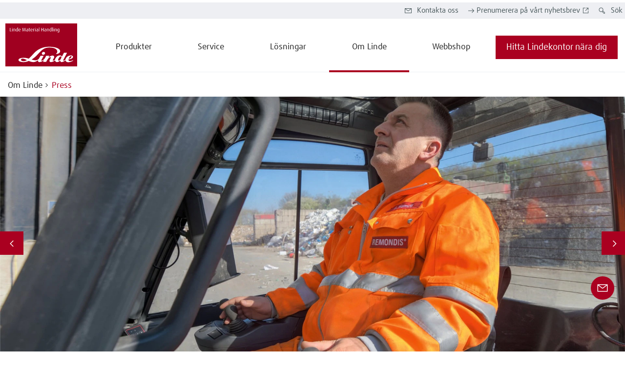

--- FILE ---
content_type: text/html
request_url: https://www.linde-mh.se/se/Om-Linde/Press/Ergonomisk-truckkoerning-utan-ratt.html
body_size: 21033
content:
<!DOCTYPE html>
<!-- cloud generated: 2026-01-15 20:28 -->
<html id="top" lang="se">
<head>
<base href="https://www.linde-mh.se/se/Om-Linde/Press/Ergonomisk-truckkoerning-utan-ratt.html"/>
<meta charset="UTF-8">
<title>Ergonomisk truckkörning – utan ratt | Linde MH</title>
<meta name="viewport" content="width=device-width, initial-scale=1.0, user-scalable=yes">
<meta name="keywords" content="">
<meta name="description" content="Hur kan styrningen av en truck bli ännu mer ergonomisk? Vi presenterar nu Linde Steer Control-systemet. Bakom namnet ligger en ny typ av elektrohydrauliskt styrsystem som inte kräver en klassisk ratt.">
<meta name="twitter:card" content="summary">
<meta property="og:type" content="article" />
<meta property="og:title" content="Ergonomisk truckkörning – utan ratt" />
<meta property="og:description" content="Hur kan styrningen av en truck bli ännu mer ergonomisk? Vi presenterar nu Linde Steer Control-systemet. Bakom namnet ligger en ny typ av elektrohydrauliskt styrsystem som inte kräver en klassisk ratt. I stället ligger förarens arm på ett armstöd. " />
<meta property="og:image" content="/media/Media-Sweden/05-Media/linde_steer_control_motviktstruck_16x9w1920.jpg" />
<meta property="og:url" content="https://www.linde-mh.se/se/Om-Linde/Press/Ergonomisk-truckkoerning-utan-ratt.html" />
<meta property="article:published_time" content="24 aug. 2022" />
<link rel="canonical" href="https://www.linde-mh.se/se/Om-Linde/Press/Ergonomisk-truckkoerning-utan-ratt.html" />
<link rel="stylesheet" href="../../../en/layoutmedia/layout/css/vendors.min.css?v=268192">
<link rel="stylesheet" href="../../../en/layoutmedia/layout/css/index_style_bundle_lmh.css?v=268205">
<link rel="stylesheet" href="../../../en/layoutmedia/layout/css/vendors-index.css?v=268198">
<!--
CSS Modules
../../../en/layoutmedia/layout/css/dealer-finder-location-module-location-finder-module_style_bundle_lmh.css
../../../en/layoutmedia/layout/css/light-options-module_style_bundle_lmh.css
../../../en/layoutmedia/layout/css/media-browser-module_style_bundle_lmh.css
../../../en/layoutmedia/layout/css/quote-checkout-button-module_style_bundle_lmh.css
../../../en/layoutmedia/layout/css/wizard-module_style_bundle_lmh.css
../../../en/layoutmedia/layout/css/vendors-productFinder-module-wizard-module_style_bundle_lmh.css
../../../en/layoutmedia/layout/css/light-range-module-productFinder-module_style_bundle_lmh.css
-->
<link rel="icon" type="image/png" href="../../../en/layoutmedia/Favicon/lmh-favicon-96x96.png?v=265553" sizes="96x96" />
<link rel="icon" type="image/svg+xml" href="../../../en/layoutmedia/Favicon/lmh-favicon-svg.svg?v=265553" />
<link rel="shortcut icon" href="../../../en/layoutmedia/Favicon/lmh-favicon-ico.ico?v=265553" />
<link rel="apple-touch-icon" sizes="180x180" href="../../../en/layoutmedia/Favicon/lmh-apple-touch-icon.png?v=265553" />
<link rel=preload href="../../../en/layoutmedia/layout/fonts/FFDaxlineWebPro/daxlinewebpro.woff" as="font" type="font/woff" crossorigin>
<link rel=preload href="../../../en/layoutmedia/layout/fonts/LindeGlobalIconFont/LindeGlobalIconFont.woff2?v=265586" as="font" type="font/woff" crossorigin>
<script>
window["noCookieDisplay"] = false;
// Show opt-out dialog
function showCookieOptOutDialog() {
try {
LD.cookieLaw.data('plugin_cookieLawModule').showCookieModal();
} catch (err) {
// If this fails that means that the module has not been initialized yet
}
}
</script>
<script src="https://epcloud.ccm19.de/consent/ccm19/public/app.js?apiKey=401c6d50ada2558fe6b9fd84ba9041ae88d5fda4e53e87b7&amp;domain=1137d11&amp;lang=sv" referrerpolicy="origin"></script>
<! – Copyright (c) 2000-2020 etracker GmbH. All rights reserved. – >
<! – This material may not be reproduced, displayed, modified or distributed – >
<! – without the express prior written permission of the copyright holder. – >
<! – etracker tracklet 5.0 – >
<script type="text/javascript">
// var et_pagename = "";
// var et_areas = "";
// var et_tval = 0;
// var et_tsale = 0;
// var et_tonr = "";
// var et_basket = "";
</script>
<script
id="_etLoader"
type="text/javascript"
charset="UTF-8"
data-block-cookies="true"
data-respect-dnt="true"
data-secure-code="9J3Ess"
src="//static.etracker.com/code/e.js"
></script>
<! – etracker tracklet 5.0 end – >
<meta
name="google-site-verification"
content="rqMJUxnvb763mJpLii6rmOfNR5fsFzR5NSaECRIZD_8"
/>
<!-- Begin Custom HTML + CSS -->
<!-- End Custom HTML + CSS -->
</head>
<body data-theme="default">
<div class="body-container">
<div class="header" data-stickystacky>
<div class="navigation">
<div class="navigation_logo navigation_logo--cobranding">
<a href="../.." class="logo_link">
 <img src="https://www.linde-mh.se/en/layoutmedia/Linde_MH_Logo_RGB.svg" srcset="https://www.linde-mh.se/en/layoutmedia/Linde_MH_Logo_RGB.svg 320w,https://www.linde-mh.se/en/layoutmedia/Linde_MH_Logo_RGB.svg 640w,https://www.linde-mh.se/en/layoutmedia/Linde_MH_Logo_RGB.svg 960w,https://www.linde-mh.se/en/layoutmedia/Linde_MH_Logo_RGB.svg 1920w" sizes="150px" class="" title="" alt="" />
</a>
<span class="logo_link logo_link_secondary"></span>
</div>
<div class="navigation_burger">
<a href="#123" class="btn__link">
<div class="btn btn--icon btn--burger no-background"><span class="icon icon-LMHIconmenublack"></span></div>
</a>
</div>
<div class="navigation_menu">
<ul class="menu_nav">
<li class="menu_mobile">Meny</li>
<li><a class="menu_homelink" href="../..">Hem</a></li>
<li>
<span class="menu_nav_mainitem nav_v2_mainitem" data-lvl1-id="688323 ">Produkter</span>
<div class="submenu--wrapper">
<ul class="submenu hidden-desktop lvl-0">
<li class="menu_back">
<a href="#123" class="btn__link">
<div class="btn with-icon no-background"><span class="icon icon-LMHIconleftblack"></span></div>
</a>
Produkter
</li>
<li class="menu_pagelink"><a class="menu_nav_subitem" href="../../Produkter/">Översikt</a></li>
<li>
<a
class=" menu_nav_subitem 1 "
href="../../Hitta-en-truck/">
<span class="nav_v2_link nav_v2_filter_item">
Hitta rätt truck
</span>
</a>
<div class="submenu--wrapper prodfinder_filter_item">
<ul class="submenu hidden-desktop" style="display: none;">
<li class="menu_back">
<a href="#123" class="btn__link">
<div class="btn with-icon no-background"><span class="icon icon-LMHIconleftblack"></span></div>
</a>
Hitta rätt truck
</li>
<li class="menu_pagelink"><a class="menu_nav_subitem hide_arrow" href="../../Hitta-en-truck/">Översikt</a></li>
<li data-prodfinder-type="new">
<a class="menu_nav_subitem hide_arrow" href="../../Hitta-en-truck/">Nya truckar</a>
</li>
<li data-prodfinder-type="rental">
<a class="menu_nav_subitem hide_arrow" href="../../Hitta-en-truck/?offerType=rental">Hyrtruckar</a>
</li>
<li data-prodfinder-type="used">
<a class="menu_nav_subitem hide_arrow" href="../../Hitta-en-truck/?offerType=used">Begagnade truckar</a>
</li>
</ul>
</div>
<li>
<a
class=" menu_nav_subitem 1 "
href="../../Produkter/">
<span class="nav_v2_link nav_v2_filter_item">
Trucksortiment
</span>
</a>
<div class="submenu--wrapper prodfinder_filter_item">
<ul class="submenu hidden-desktop" style="display: none;">
<li class="menu_back">
<a href="#123" class="btn__link">
<div class="btn with-icon no-background"><span class="icon icon-LMHIconleftblack"></span></div>
</a>
Trucksortiment
</li>
<li class="menu_pagelink"><a class="menu_nav_subitem hide_arrow" href="../../Produkter/">Översikt</a></li>
<li> <a class=" menu_nav_subitem hide_arrow" href="../../Produkter/Motviktstruck/"> Motviktstruckar </a> </li>
<li> <a class=" menu_nav_subitem hide_arrow" href="../../Produkter/Elektriska-motviktstruckar/"> Elektriska motviktstruckar </a> </li>
<li> <a class=" menu_nav_subitem hide_arrow" href="../../Produkter/Dieseldrivna-motviktstruckar/"> Dieseldrivna motviktstruckar </a> </li>
<li> <a class=" menu_nav_subitem hide_arrow" href="../../Produkter/Truckar-foer-tunga-lyft/"> Truckar för tunga lyft </a> </li>
<li> <a class=" menu_nav_subitem hide_arrow" href="../../Produkter/Laglyftare/"> Ledtruck | låglyftare </a> </li>
<li> <a class=" menu_nav_subitem hide_arrow" href="../../Produkter/Ledstaplare/"> Ledstaplare </a> </li>
<li> <a class=" menu_nav_subitem hide_arrow" href="../../Produkter/Smalgangstruckar/"> Smalgångstruckar </a> </li>
<li> <a class=" menu_nav_subitem hide_arrow" href="../../Produkter/Skjutstativtruckar/"> Skjutstativtruckar </a> </li>
<li> <a class=" menu_nav_subitem hide_arrow" href="../../Produkter/Plocktruckar/"> Plocktruckar </a> </li>
<li> <a class=" menu_nav_subitem hide_arrow" href="../../Produkter/Dragtruckar/"> Dragtruckar </a> </li>
<li> <a class=" menu_nav_subitem hide_arrow" href="../../Produkter/Dragtag/"> Dragtåg </a> </li>
<li> <a class=" menu_nav_subitem hide_arrow" href="../../Produkter/Automatiserade-truckar/"> Automatiserade truckar </a> </li>
<li> <a class=" menu_nav_subitem hide_arrow" href="../../Produkter/Explosionsskyddade-truckar/"> Explosionsskyddade truckar </a> </li>
</ul>
</div>
<li>
<a
class=" menu_nav_subitem 1 "
href="../../Loesningar/Korttidshyra/">
<span class="nav_v2_link nav_v2_filter_item">
Hyra truck
</span>
</a>
<li>
<a
class=" menu_nav_subitem 1 "
href="../../Loesningar/Begagnade-truckar/">
<span class="nav_v2_link nav_v2_filter_item">
Begagnade truckar
</span>
</a>
<li>
<a
class=" menu_nav_subitem 1 "
href="https://www.linde-mh.se/se/Produkter/Automatiserade-truckar/">
<span class="nav_v2_link nav_v2_filter_item">
Automatiserade truckar
</span>
</a>
<div class="submenu--wrapper">
<ul class="submenu hidden-desktop lvl-1">
<li class="menu_back">
<a href="#123" class="btn__link">
<div class="btn with-icon no-background"><span class="icon icon-LMHIconleftblack"></span></div>
</a>
Automatiserade truckar
</li>
<li class="menu_pagelink"><a class="menu_nav_subitem" href="https://www.linde-mh.se/se/Produkter/Automatiserade-truckar/">Översikt</a></li>
<li>
<a
class=" menu_nav_subitem 2 "
href="https://www.linde-mh.se/se/Loesningar/Automation/Automated-guided-vehicles-(AGV)/">
<span class="nav_v2_link nav_v2_filter_item">
Automated guided vehicles (AGV)
</span>
</a>
</li>
<li>
<a
class=" menu_nav_subitem 2 "
href="https://www.linde-mh.se/se/Loesningar/Automation/Automatiserade-mobila-robotar/">
<span class="nav_v2_link nav_v2_filter_item">
Automatiserade mobila robotar
</span>
</a>
</li>
</ul>
</div>
<li>
<a
class=" menu_nav_subitem 1 "
href="https://www.linde-mh.se/se/Loesningar/Fleet-Management/">
<span class="nav_v2_link nav_v2_filter_item">
Digitala produkter
</span>
</a>
<div class="submenu--wrapper">
<ul class="submenu hidden-desktop lvl-1">
<li class="menu_back">
<a href="#123" class="btn__link">
<div class="btn with-icon no-background"><span class="icon icon-LMHIconleftblack"></span></div>
</a>
Digitala produkter
</li>
<li>
<a
class=" menu_nav_subitem 2 "
href="https://www.linde-mh.se/se/Loesningar/Fleet-Management/">
<span class="nav_v2_link nav_v2_filter_item">
Fleet Management
</span>
</a>
</li>
<li>
<a
class=" menu_nav_subitem 2 "
href="https://www.linde-mh.se/se/Loesningar/Automation/Software/">
<span class="nav_v2_link nav_v2_filter_item">
Programvara för intralogistik
</span>
</a>
</li>
</ul>
</div>
</ul>
</div>
<li>
<span class="menu_nav_mainitem nav_v2_mainitem" data-lvl1-id="688338 ">Service</span>
<div class="submenu--wrapper">
<ul class="submenu hidden-desktop lvl-0">
<li class="menu_back">
<a href="#123" class="btn__link">
<div class="btn with-icon no-background"><span class="icon icon-LMHIconleftblack"></span></div>
</a>
Service
</li>
<li class="menu_pagelink"><a class="menu_nav_subitem" href="../../Service/">Översikt</a></li>
<li>
<a
class=" menu_nav_subitem 1 "
href="../../Service/Underhall-och-reparationer/">
<span class="nav_v2_link nav_v2_filter_item">
Truckservice
</span>
</a>
<div class="submenu--wrapper">
<ul class="submenu hidden-desktop lvl-1">
<li class="menu_back">
<a href="#123" class="btn__link">
<div class="btn with-icon no-background"><span class="icon icon-LMHIconleftblack"></span></div>
</a>
Truckservice
</li>
<li>
<a
class=" menu_nav_subitem 2 "
href="../../Service/Underhall-och-reparationer/">
<span class="nav_v2_link nav_v2_filter_item">
Truckservice
</span>
</a>
</li>
<li>
<a
class=" menu_nav_subitem 2 "
href="../../Service/Originaldelar/">
<span class="nav_v2_link nav_v2_filter_item">
Reservdelar
</span>
</a>
</li>
<li>
<a
class=" menu_nav_subitem 2 "
href="../../Service/Eftermontering-och-tillbehoer/">
<span class="nav_v2_link nav_v2_filter_item">
Eftermontering och tillbehör
</span>
</a>
</li>
</ul>
</div>
<li>
<a
class=" menu_nav_subitem 1 "
href="../../Loesningar/Finansiering/">
<span class="nav_v2_link nav_v2_filter_item">
Finansiering
</span>
</a>
<li>
<a
class=" menu_nav_subitem 1 "
href="../../Service/Utbildningar/">
<span class="nav_v2_link nav_v2_filter_item">
Utbildningar
</span>
</a>
</ul>
</div>
<li>
<span class="menu_nav_mainitem nav_v2_mainitem" data-lvl1-id="688363 ">Lösningar</span>
<div class="submenu--wrapper">
<ul class="submenu hidden-desktop lvl-0">
<li class="menu_back">
<a href="#123" class="btn__link">
<div class="btn with-icon no-background"><span class="icon icon-LMHIconleftblack"></span></div>
</a>
Lösningar
</li>
<li class="menu_pagelink"><a class="menu_nav_subitem" href="../../Loesningar/">Översikt</a></li>
<li>
<a
class=" menu_nav_subitem 1 "
href="../../Loesningar/Saekerhet/">
<span class="nav_v2_link nav_v2_filter_item">
Säkerhet
</span>
</a>
<li>
<a
class=" menu_nav_subitem 1 "
href="../../Loesningar/Automation/">
<span class="nav_v2_link nav_v2_filter_item">
Automation
</span>
</a>
<div class="submenu--wrapper">
<ul class="submenu hidden-desktop lvl-1">
<li class="menu_back">
<a href="#123" class="btn__link">
<div class="btn with-icon no-background"><span class="icon icon-LMHIconleftblack"></span></div>
</a>
Automation
</li>
<li class="menu_pagelink"><a class="menu_nav_subitem" href="../../Loesningar/Automation/">Översikt</a></li>
<li>
<a
class=" menu_nav_subitem 2 "
href="../../Loesningar/Automation/Processes/">
<span class="nav_v2_link nav_v2_filter_item">
Processer
</span>
</a>
</li>
<li>
<a
class=" menu_nav_subitem 2 "
href="../../Loesningar/Automation/Software/">
<span class="nav_v2_link nav_v2_filter_item">
Programvara
</span>
</a>
</li>
<li>
<a
class=" menu_nav_subitem 2 "
href="../../Loesningar/Automation/Referenscase-intralogistik/">
<span class="nav_v2_link nav_v2_filter_item">
Referenscase intralogistik
</span>
</a>
</li>
</ul>
</div>
<li>
<a
class=" menu_nav_subitem 1 "
href="../../Loesningar/Kundanpassningar/">
<span class="nav_v2_link nav_v2_filter_item">
Kundanpassningar
</span>
</a>
<li>
<a
class=" menu_nav_subitem 1 "
href="../../Loesningar/Fleet-Management/">
<span class="nav_v2_link nav_v2_filter_item">
Fleet Management
</span>
</a>
<li>
<a
class=" menu_nav_subitem 1 "
href="../../Loesningar/Energisystem/">
<span class="nav_v2_link nav_v2_filter_item">
Energisystem
</span>
</a>
<li>
<a
class=" menu_nav_subitem 1 "
href="../../Loesningar/Saekerhet-pa-lagret/">
<span class="nav_v2_link nav_v2_filter_item">
Säkerhet på lagret
</span>
</a>
<div class="submenu--wrapper">
<ul class="submenu hidden-desktop lvl-1">
<li class="menu_back">
<a href="#123" class="btn__link">
<div class="btn with-icon no-background"><span class="icon icon-LMHIconleftblack"></span></div>
</a>
Säkerhet på lagret
</li>
<li class="menu_pagelink"><a class="menu_nav_subitem" href="../../Loesningar/Saekerhet-pa-lagret/">Översikt</a></li>
<li>
<a
class=" menu_nav_subitem 2 "
href="../../Loesningar/Saekerhet-pa-lagret/Belysnings-och-varningssystem/">
<span class="nav_v2_link nav_v2_filter_item">
Belysnings- och varningssystem
</span>
</a>
</li>
<li>
<a
class=" menu_nav_subitem 2 "
href="../../Loesningar/Saekerhet-pa-lagret/Assistanssystem/">
<span class="nav_v2_link nav_v2_filter_item">
Assistanssystem
</span>
</a>
</li>
</ul>
</div>
</ul>
</div>
<li class="menu_nav--active">
<span class="menu_nav_mainitem nav_v2_mainitem" data-lvl1-id="688117 ">Om Linde</span>
<div class="submenu--wrapper">
<ul class="submenu hidden-desktop lvl-0">
<li class="menu_back">
<a href="#123" class="btn__link">
<div class="btn with-icon no-background"><span class="icon icon-LMHIconleftblack"></span></div>
</a>
Om Linde
</li>
<li class="menu_pagelink"><a class="menu_nav_subitem" href="../">Översikt</a></li>
<li>
<a
class=" menu_nav_subitem 1 "
href="../Foeretaget/">
<span class="nav_v2_link nav_v2_filter_item">
Företaget
</span>
</a>
<div class="submenu--wrapper">
<ul class="submenu hidden-desktop lvl-1">
<li class="menu_back">
<a href="#123" class="btn__link">
<div class="btn with-icon no-background"><span class="icon icon-LMHIconleftblack"></span></div>
</a>
Företaget
</li>
<li class="menu_pagelink"><a class="menu_nav_subitem" href="../Foeretaget/">Översikt</a></li>
<li>
<a
class=" menu_nav_subitem 2 "
href="../Hallbarhet/">
<span class="nav_v2_link nav_v2_filter_item">
Hållbarhet
</span>
</a>
</li>
<li>
<a
class=" menu_nav_subitem 2 "
href="../Foeretaget/Priser/">
<span class="nav_v2_link nav_v2_filter_item">
Priser
</span>
</a>
</li>
</ul>
</div>
<li>
<a
class=" menu_nav_subitem 1 "
href="../Jobba-hos-Linde/">
<span class="nav_v2_link nav_v2_filter_item">
Jobba hos Linde
</span>
</a>
<li>
<a
class=" menu_nav_subitem 1 "
href="../Teknik-och-innovation/">
<span class="nav_v2_link nav_v2_filter_item">
Teknik och innovation
</span>
</a>
<li>
<a
class=" menu_nav_subitem 1 "
href="index.html">
<span class="nav_v2_link nav_v2_filter_item">
Press
</span>
</a>
<li>
<a
class=" menu_nav_subitem 1 "
href="../Baettre-upp/">
<span class="nav_v2_link nav_v2_filter_item">
Nyheter och reportage
</span>
</a>
<li>
<a
class=" menu_nav_subitem 1 "
href="../Kontakta-oss/">
<span class="nav_v2_link nav_v2_filter_item">
Kontakta oss
</span>
</a>
<li>
<a
class=" menu_nav_subitem 1 "
href="../Event/">
<span class="nav_v2_link nav_v2_filter_item">
Event
</span>
</a>
</ul>
</div>
<li>
<a class="menu_nosubpages" href="https://www.linde-mh.shop/sv-se" target="_blank">
<span class="menu_nav_mainitem ">Webbshop</span>
</a>
</ul>
<!-- beginn nav_v2 -->
<div class="nav_v2_wrapper">
<div class="nav_v2_header">
</div>
<div class="nav_v2_close">
<span class="nav_v2_close_label">Stäng</span>
<span class="icon icon-LMHIconclosecancelblack"></span>
</div>
<div class="nav_v2_left">
<!-- fr_navLeft beginnHTML lvl0 - one wrapper left for every nav-element on level 0-->
<div class="nav_v2_left--wrapper" data-lvl1-id="688323">
<div class="nav_v2_level2--header">
<a class="" href="../../Produkter/" >Produkter<span class="icon icon-LMHIconrightblack"></span></a>
</div>
<ul class="submenu nav_v2_level2--menu">
<!-- fr_navLeft unselectedHTML lvl1 -->
<li class="nav_v2_level2--item" data-lvl2-id="690551">
<span class="nav_v2_label">
Hitta rätt truck
</span>
<span class="nav_v2_icon">
<span class="icon icon-LMHIconrightblack"></span>
</span>
</li>
<!-- fr_navLeft unselectedHTML lvl1 -->
<li class="nav_v2_level2--item" data-lvl2-id="703372">
<span class="nav_v2_label">
Trucksortiment
</span>
<span class="nav_v2_icon">
<span class="icon icon-LMHIconrightblack"></span>
</span>
</li>
<!-- fr_navLeft innerBeginHTML lvl1
<li class="nav_v2_level2--item" data-lvl2-id="703372">
-->
<!-- fr_navLeft innerEndHTML lvl1
</li>
-->
<!-- fr_navLeft unselectedHTML lvl1 -->
<li class="nav_v2_level2--item" data-lvl2-id="688366">
<a class=" nav_v2_label" href="../../Loesningar/Korttidshyra/" >
<span class="nav_v2_link">Hyra truck</span>
</a>
</li>
<!-- fr_navLeft unselectedHTML lvl1 -->
<li class="nav_v2_level2--item" data-lvl2-id="688365">
<a class=" nav_v2_label" href="../../Loesningar/Begagnade-truckar/" >
<span class="nav_v2_link">Begagnade truckar</span>
</a>
</li>
<!-- fr_navLeft unselectedHTML lvl1 -->
<li class="nav_v2_level2--item" data-lvl2-id="706427">
<span class="nav_v2_label">
Automatiserade truckar
</span>
<span class="nav_v2_icon">
<span class="icon icon-LMHIconrightblack"></span>
</span>
</li>
<!-- fr_navLeft innerBeginHTML lvl1
<li class="nav_v2_level2--item" data-lvl2-id="706427">
-->
<!-- fr_navLeft innerEndHTML lvl1
</li>
-->
<!-- fr_navLeft unselectedHTML lvl1 -->
<li class="nav_v2_level2--item" data-lvl2-id="706429">
<span class="nav_v2_label">
Digitala produkter
</span>
<span class="nav_v2_icon">
<span class="icon icon-LMHIconrightblack"></span>
</span>
</li>
<!-- fr_navLeft innerBeginHTML lvl1
<li class="nav_v2_level2--item" data-lvl2-id="706429">
-->
<!-- fr_navLeft innerEndHTML lvl1
</li>
-->
<!-- fr_navLeft endHTML lvl0-->
</ul>
</div>
<!-- fr_navLeft beginnHTML lvl0 - one wrapper left for every nav-element on level 0-->
<div class="nav_v2_left--wrapper" data-lvl1-id="688338">
<div class="nav_v2_level2--header">
<a class="" href="../../Service/" >Service<span class="icon icon-LMHIconrightblack"></span></a>
</div>
<ul class="submenu nav_v2_level2--menu">
<!-- fr_navLeft unselectedHTML lvl1 -->
<li class="nav_v2_level2--item" data-lvl2-id="706434">
<span class="nav_v2_label">
Truckservice
</span>
<span class="nav_v2_icon">
<span class="icon icon-LMHIconrightblack"></span>
</span>
</li>
<!-- fr_navLeft innerBeginHTML lvl1
<li class="nav_v2_level2--item" data-lvl2-id="706434">
-->
<!-- fr_navLeft innerEndHTML lvl1
</li>
-->
<!-- fr_navLeft unselectedHTML lvl1 -->
<li class="nav_v2_level2--item" data-lvl2-id="688360">
<a class=" nav_v2_label" href="../../Loesningar/Finansiering/" >
<span class="nav_v2_link">Finansiering</span>
</a>
</li>
<!-- fr_navLeft unselectedHTML lvl1 -->
<li class="nav_v2_level2--item" data-lvl2-id="688332">
<a class=" nav_v2_label" href="../../Service/Utbildningar/" >
<span class="nav_v2_link">Utbildningar</span>
</a>
</li>
<!-- fr_navLeft endHTML lvl0-->
</ul>
</div>
<!-- fr_navLeft beginnHTML lvl0 - one wrapper left for every nav-element on level 0-->
<div class="nav_v2_left--wrapper" data-lvl1-id="688363">
<div class="nav_v2_level2--header">
<a class="" href="../../Loesningar/" >Lösningar<span class="icon icon-LMHIconrightblack"></span></a>
</div>
<ul class="submenu nav_v2_level2--menu">
<!-- fr_navLeft unselectedHTML lvl1 -->
<li class="nav_v2_level2--item" data-lvl2-id="692335">
<a class=" nav_v2_label" href="../../Loesningar/Saekerhet/" >
<span class="nav_v2_link">Säkerhet</span>
</a>
</li>
<!-- fr_navLeft unselectedHTML lvl1 -->
<li class="nav_v2_level2--item" data-lvl2-id="688368">
<span class="nav_v2_label">
Automation
</span>
<span class="nav_v2_icon">
<span class="icon icon-LMHIconrightblack"></span>
</span>
</li>
<!-- fr_navLeft innerBeginHTML lvl1
<li class="nav_v2_level2--item" data-lvl2-id="688368">
-->
<!-- fr_navLeft innerEndHTML lvl1
</li>
-->
<!-- fr_navLeft unselectedHTML lvl1 -->
<li class="nav_v2_level2--item" data-lvl2-id="689032">
<a class=" nav_v2_label" href="../../Loesningar/Kundanpassningar/" >
<span class="nav_v2_link">Kundanpassningar</span>
</a>
</li>
<!-- fr_navLeft unselectedHTML lvl1 -->
<li class="nav_v2_level2--item" data-lvl2-id="688369">
<a class=" nav_v2_label" href="../../Loesningar/Fleet-Management/" >
<span class="nav_v2_link">Fleet Management</span>
</a>
</li>
<!-- fr_navLeft unselectedHTML lvl1 -->
<li class="nav_v2_level2--item" data-lvl2-id="697640">
<a class=" nav_v2_label" href="../../Loesningar/Energisystem/" >
<span class="nav_v2_link">Energisystem</span>
</a>
</li>
<!-- fr_navLeft unselectedHTML lvl1 -->
<li class="nav_v2_level2--item" data-lvl2-id="698900">
<span class="nav_v2_label">
Säkerhet på lagret
</span>
<span class="nav_v2_icon">
<span class="icon icon-LMHIconrightblack"></span>
</span>
</li>
<!-- fr_navLeft innerBeginHTML lvl1
<li class="nav_v2_level2--item" data-lvl2-id="698900">
-->
<!-- fr_navLeft innerEndHTML lvl1
</li>
-->
<!-- fr_navLeft endHTML lvl0-->
</ul>
</div>
<!-- fr_navLeft beginnHTML lvl0 - one wrapper left for every nav-element on level 0-->
<div class="nav_v2_left--wrapper" data-lvl1-id="688117">
<div class="nav_v2_level2--header">
<a class="" href="../" >Om Linde<span class="icon icon-LMHIconrightblack"></span></a>
</div>
<ul class="submenu nav_v2_level2--menu">
<!-- fr_navLeft unselectedHTML lvl1 -->
<li class="nav_v2_level2--item" data-lvl2-id="688110">
<span class="nav_v2_label">
Företaget
</span>
<span class="nav_v2_icon">
<span class="icon icon-LMHIconrightblack"></span>
</span>
</li>
<!-- fr_navLeft innerBeginHTML lvl1
<li class="nav_v2_level2--item" data-lvl2-id="688110">
-->
<!-- fr_navLeft innerEndHTML lvl1
</li>
-->
<!-- fr_navLeft unselectedHTML lvl1 -->
<li class="nav_v2_level2--item" data-lvl2-id="688106">
<a class=" nav_v2_label" href="../Jobba-hos-Linde/" >
<span class="nav_v2_link">Jobba hos Linde</span>
</a>
</li>
<!-- fr_navLeft unselectedHTML lvl1 -->
<li class="nav_v2_level2--item" data-lvl2-id="688114">
<a class=" nav_v2_label" href="../Teknik-och-innovation/" >
<span class="nav_v2_link">Teknik och innovation</span>
</a>
</li>
<!-- fr_navLeft selectedHTML lvl1 -->
<li class="nav_v2_level2--item" data-lvl2-id="688112">
<a class=" nav_v2_label nav_v2_active" href="index.html" >
<span class="nav_v2_link">Press</span>
</a>
</li>
<!-- fr_navLeft unselectedHTML lvl1 -->
<li class="nav_v2_level2--item" data-lvl2-id="688115">
<a class=" nav_v2_label" href="../Baettre-upp/" >
<span class="nav_v2_link">Nyheter och reportage</span>
</a>
</li>
<!-- fr_navLeft unselectedHTML lvl1 -->
<li class="nav_v2_level2--item" data-lvl2-id="691710">
<a class=" nav_v2_label" href="../Kontakta-oss/" >
<span class="nav_v2_link">Kontakta oss</span>
</a>
</li>
<!-- fr_navLeft unselectedHTML lvl1 -->
<li class="nav_v2_level2--item" data-lvl2-id="691993">
<a class=" nav_v2_label" href="../Event/" >
<span class="nav_v2_link">Event</span>
</a>
</li>
<!-- fr_navLeft endHTML lvl0-->
</ul>
</div>
<!-- fr_navLeft beginnHTML lvl0 - one wrapper left for every nav-element on level 0-->
<div class="nav_v2_left--wrapper" data-lvl1-id="704189">
<div class="nav_v2_level2--header">
<a class="" href="https://www.linde-mh.shop/sv-se" target="_blank">Webbshop<span class="icon icon-LMHIconrightblack"></span></a>
</div>
<ul class="submenu nav_v2_level2--menu">
<!-- fr_navLeft endHTML lvl0-->
</ul>
</div>
<div class="nav_v2_overflow">
<button class="btn btn--icon">
<span class="icon icon-LMHIcondownblack"></span>
</button>
</div>
</div>
<div class="nav_v2_right">
<!-- fr_navRight beginnHTML lvl0 -->
<!-- lvl3.5 items false page: Produkter-->
<div class="nav_v2_right--wrapper">
<div class="nav_v2_level3" data-lvl2-id="690551">
<div class="nav_v2_level3--header">
<a href="../../Hitta-en-truck/">Hitta rätt truck<span class=" nav_v2_menu_right icon icon-LMHIconrightblack"></span></a>
</div>
<div class="nav_v2_level3--menu">
<ul class="nav_v2_level3-left">
<li class="nav_v2_level3--item">
<a class="nav_v2_menu_right nav_v2_label" href="../../Hitta-en-truck/"><span>Översikt</span></a>
</li>
<li class="nav_v2_level3--item" data-prodfinder="new">
<a class="nav_v2_label" href="../../Hitta-en-truck/?offerType=new">
<span>Nya truckar</span>
</a>
</li>
<li class="nav_v2_level3--item" data-prodfinder="rental">
<a class="nav_v2_label" href="../../Hitta-en-truck/?offerType=rental">
<span>Hyrtruckar</span>
</a>
</li>
<li class="nav_v2_level3--item" data-prodfinder="used">
<a class="nav_v2_label" href="../../Hitta-en-truck/?offerType=used">
<span>Begagnade truckar</span>
</a>
</li>
<!-- fr_navRight endHTML lvl1 -->
</ul>
</div>
</div>
<div class="nav_v2_overflow">
<button class="btn btn--icon">
<span class="icon icon-LMHIcondownblack"></span>
</button>
</div>
</div>
<div class="nav_v2_right--wrapper">
<div class="nav_v2_level3" data-lvl2-id="703372">
<div class="nav_v2_level3--header">
<a href="../../Produkter/">Trucksortiment<span class=" nav_v2_menu_right icon icon-LMHIconrightblack"></span></a>
</div>
<div class="nav_v2_level3--menu">
<ul class="nav_v2_level3-left">
<li class="nav_v2_level3--item">
<a class="nav_v2_menu_right nav_v2_label" href="../../Produkter/"><span>Översikt</span></a>
</li>
<li class="nav_v2_level3--item"> <a class=" nav_v2_label " href="../../Produkter/Motviktstruck/" ><span>Motviktstruckar</span></a> </li>
<li class="nav_v2_level3--item"> <a class=" nav_v2_label " href="../../Produkter/Elektriska-motviktstruckar/" ><span>Elektriska motviktstruckar</span></a> </li>
<li class="nav_v2_level3--item"> <a class=" nav_v2_label " href="../../Produkter/Dieseldrivna-motviktstruckar/" ><span>Dieseldrivna motviktstruckar</span></a> </li>
<li class="nav_v2_level3--item"> <a class=" nav_v2_label " href="../../Produkter/Truckar-foer-tunga-lyft/" ><span>Truckar för tunga lyft</span></a> </li>
<li class="nav_v2_level3--item"> <a class=" nav_v2_label " href="../../Produkter/Laglyftare/" ><span>Ledtruck | låglyftare</span></a> </li>
<li class="nav_v2_level3--item"> <a class=" nav_v2_label " href="../../Produkter/Ledstaplare/" ><span>Ledstaplare</span></a> </li>
<li class="nav_v2_level3--item"> <a class=" nav_v2_label " href="../../Produkter/Smalgangstruckar/" ><span>Smalgångstruckar</span></a> </li>
</ul>
<ul class="nav_v2_level3-right">
<li class="nav_v2_level3--item"> <a class=" nav_v2_label " href="../../Produkter/Skjutstativtruckar/" ><span>Skjutstativtruckar</span></a> </li>
<li class="nav_v2_level3--item"> <a class=" nav_v2_label " href="../../Produkter/Plocktruckar/" ><span>Plocktruckar</span></a> </li>
<li class="nav_v2_level3--item"> <a class=" nav_v2_label " href="../../Produkter/Dragtruckar/" ><span>Dragtruckar</span></a> </li>
<li class="nav_v2_level3--item"> <a class=" nav_v2_label " href="../../Produkter/Dragtag/" ><span>Dragtåg</span></a> </li>
<li class="nav_v2_level3--item"> <a class=" nav_v2_label " href="../../Produkter/Automatiserade-truckar/" ><span>Automatiserade truckar</span></a> </li>
<li class="nav_v2_level3--item"> <a class=" nav_v2_label " href="../../Produkter/Explosionsskyddade-truckar/" ><span>Explosionsskyddade truckar</span></a> </li>
</ul>
<!-- fr_navRight endHTML lvl1 -->
</ul>
</div>
</div>
<div class="nav_v2_overflow">
<button class="btn btn--icon">
<span class="icon icon-LMHIcondownblack"></span>
</button>
</div>
</div>
<div class="nav_v2_right--wrapper">
<div class="nav_v2_level3" data-lvl2-id="706427">
<div class="nav_v2_level3--header">
<a href="https://www.linde-mh.se/se/Produkter/Automatiserade-truckar/">Automatiserade truckar<span class=" nav_v2_menu_right icon icon-LMHIconrightblack"></span></a>
</div>
<div class="nav_v2_level3--menu">
<ul class="nav_v2_level3-left">
<li class="nav_v2_level3--item">
<a class="nav_v2_menu_right nav_v2_label" href="https://www.linde-mh.se/se/Produkter/Automatiserade-truckar/"><span>Översikt</span></a>
</li>
<li class="nav_v2_level3--item">
<a class=" nav_v2_menu_right nav_v2_label" href="https://www.linde-mh.se/se/Loesningar/Automation/Automated-guided-vehicles-(AGV)/" >
<span>Automated guided vehicles (AGV)</span>
</a>
</li>
<li class="nav_v2_level3--item">
<a class=" nav_v2_menu_right nav_v2_label" href="https://www.linde-mh.se/se/Loesningar/Automation/Automatiserade-mobila-robotar/" >
<span>Automatiserade mobila robotar</span>
</a>
</li>
<!-- fr_navRight endHTML lvl1 -->
</ul>
</div>
</div>
<div class="nav_v2_overflow">
<button class="btn btn--icon">
<span class="icon icon-LMHIcondownblack"></span>
</button>
</div>
</div>
<div class="nav_v2_right--wrapper">
<div class="nav_v2_level3" data-lvl2-id="706429">
<div class="nav_v2_level3--header">
</div>
<div class="nav_v2_level3--menu">
<ul class="nav_v2_level3-left">
<li class="nav_v2_level3--item">
<a class=" nav_v2_menu_right nav_v2_label" href="https://www.linde-mh.se/se/Loesningar/Fleet-Management/" >
<span>Fleet Management</span>
</a>
</li>
<li class="nav_v2_level3--item">
<a class=" nav_v2_menu_right nav_v2_label" href="https://www.linde-mh.se/se/Loesningar/Automation/Software/" >
<span>Programvara för intralogistik</span>
</a>
</li>
<!-- fr_navRight endHTML lvl1 -->
</ul>
</div>
</div>
<div class="nav_v2_overflow">
<button class="btn btn--icon">
<span class="icon icon-LMHIcondownblack"></span>
</button>
</div>
</div>
<!-- fr_navRight beginnHTML lvl0 -->
<!-- lvl3.5 items false page: Service-->
<div class="nav_v2_right--wrapper">
<div class="nav_v2_level3" data-lvl2-id="706434">
<div class="nav_v2_level3--header">
</div>
<div class="nav_v2_level3--menu">
<ul class="nav_v2_level3-left">
<li class="nav_v2_level3--item">
<a class=" nav_v2_menu_right nav_v2_label" href="../../Service/Underhall-och-reparationer/" >
<span>Truckservice</span>
</a>
</li>
<li class="nav_v2_level3--item">
<a class=" nav_v2_menu_right nav_v2_label" href="../../Service/Originaldelar/" >
<span>Reservdelar</span>
</a>
</li>
<li class="nav_v2_level3--item">
<a class=" nav_v2_menu_right nav_v2_label" href="../../Service/Eftermontering-och-tillbehoer/" >
<span>Eftermontering och tillbehör</span>
</a>
</li>
<!-- fr_navRight endHTML lvl1 -->
</ul>
</div>
</div>
<div class="nav_v2_overflow">
<button class="btn btn--icon">
<span class="icon icon-LMHIcondownblack"></span>
</button>
</div>
</div>
<!-- fr_navRight beginnHTML lvl0 -->
<!-- lvl3.5 items true page: Lösningar-->
<div class="nav_v2_right--wrapper nav_lvl2_35--wrapper" data-lvl1-id="688363">
<div class="nav_v2_level3_dummy"></div>
<div class="nav_lvl235 nav_v2_level35">
<div class="level35_label">Detta kanske intresserar dig:</div>
<div class="level35_content">
<ul class="level35_links">
<li class="nav_v2_level3--item"> <a class=" nav_v2_label " href="../../Loesningar/Automation/S-MATIC-cube/" ><span class="">Automatiserad 4-vägsskyttel</span></a> </li>
</ul>
</div>
</div>
</div>
<div class="nav_v2_right--wrapper">
<div class="nav_v2_level3" data-lvl2-id="688368">
<div class="nav_v2_level3--header">
<a href="../../Loesningar/Automation/">Automation<span class=" nav_v2_menu_right icon icon-LMHIconrightblack"></span></a>
</div>
<div class="nav_v2_level3--menu">
<ul class="nav_v2_level3-left">
<li class="nav_v2_level3--item">
<a class="nav_v2_menu_right nav_v2_label" href="../../Loesningar/Automation/"><span>Översikt</span></a>
</li>
<li class="nav_v2_level3--item">
<a class=" nav_v2_menu_right nav_v2_label" href="../../Loesningar/Automation/Processes/" >
<span>Processer</span>
</a>
</li>
<li class="nav_v2_level3--item">
<a class=" nav_v2_menu_right nav_v2_label" href="../../Loesningar/Automation/Software/" >
<span>Programvara</span>
</a>
</li>
<li class="nav_v2_level3--item">
<a class=" nav_v2_menu_right nav_v2_label" href="../../Loesningar/Automation/Referenscase-intralogistik/" >
<span>Referenscase intralogistik</span>
</a>
</li>
<!-- fr_navRight endHTML lvl1 -->
</ul>
</div>
</div>
<div class="nav_v2_overflow">
<button class="btn btn--icon">
<span class="icon icon-LMHIcondownblack"></span>
</button>
</div>
<div class="nav_v2_level35">
<div class="level35_label">Detta kanske intresserar dig:</div>
<div class="level35_content">
<ul class="level35_links">
<li class="nav_v2_level3--item"> <a class=" nav_v2_label " href="../../Loesningar/Automation/S-MATIC-cube/" ><span class="">Automatiserad 4-vägsskyttel</span></a> </li>
</ul>
</div>
</div>
</div>
<div class="nav_v2_right--wrapper">
<div class="nav_v2_level3" data-lvl2-id="698900">
<div class="nav_v2_level3--header">
<a href="../../Loesningar/Saekerhet-pa-lagret/">Säkerhet på lagret<span class=" nav_v2_menu_right icon icon-LMHIconrightblack"></span></a>
</div>
<div class="nav_v2_level3--menu">
<ul class="nav_v2_level3-left">
<li class="nav_v2_level3--item">
<a class="nav_v2_menu_right nav_v2_label" href="../../Loesningar/Saekerhet-pa-lagret/"><span>Översikt</span></a>
</li>
<li class="nav_v2_level3--item">
<a class=" nav_v2_menu_right nav_v2_label" href="../../Loesningar/Saekerhet-pa-lagret/Belysnings-och-varningssystem/" >
<span>Belysnings- och varningssystem</span>
</a>
</li>
<li class="nav_v2_level3--item">
<a class=" nav_v2_menu_right nav_v2_label" href="../../Loesningar/Saekerhet-pa-lagret/Assistanssystem/" >
<span>Assistanssystem</span>
</a>
</li>
<!-- fr_navRight endHTML lvl1 -->
</ul>
</div>
</div>
<div class="nav_v2_overflow">
<button class="btn btn--icon">
<span class="icon icon-LMHIcondownblack"></span>
</button>
</div>
<div class="nav_v2_level35">
<div class="level35_label">Detta kanske intresserar dig:</div>
<div class="level35_content">
<ul class="level35_links">
<li class="nav_v2_level3--item"> <a class=" nav_v2_label " href="../../Loesningar/Automation/S-MATIC-cube/" ><span class="">Automatiserad 4-vägsskyttel</span></a> </li>
</ul>
</div>
</div>
</div>
<!-- fr_navRight beginnHTML lvl0 -->
<!-- lvl3.5 items false page: Om Linde-->
<div class="nav_v2_right--wrapper">
<div class="nav_v2_level3" data-lvl2-id="688110">
<div class="nav_v2_level3--header">
<a href="../Foeretaget/">Företaget<span class=" nav_v2_menu_right icon icon-LMHIconrightblack"></span></a>
</div>
<div class="nav_v2_level3--menu">
<ul class="nav_v2_level3-left">
<li class="nav_v2_level3--item">
<a class="nav_v2_menu_right nav_v2_label" href="../Foeretaget/"><span>Översikt</span></a>
</li>
<li class="nav_v2_level3--item">
<a class=" nav_v2_menu_right nav_v2_label" href="../Hallbarhet/" >
<span>Hållbarhet</span>
</a>
</li>
<li class="nav_v2_level3--item">
<a class=" nav_v2_menu_right nav_v2_label" href="../Foeretaget/Priser/" >
<span>Priser</span>
</a>
</li>
<!-- fr_navRight endHTML lvl1 -->
</ul>
</div>
</div>
<div class="nav_v2_overflow">
<button class="btn btn--icon">
<span class="icon icon-LMHIcondownblack"></span>
</button>
</div>
</div>
<!-- fr_navRight beginnHTML lvl0 -->
<!-- lvl3.5 items false page: Webbshop-->
<span class="nav_v2_right_empty"></span>
</div>
</div>
<!-- end nav_v2 -->
<div class="navigation_meta">
<div class="navigation_meta_sub">
<div class="dealer-utm-contact-label-wrapper">
<span class="icon icon-LMHIconpinblack"></span>
<span class="dealer-utm-contact-label">
<span class="dealer-utm-contact-intro">Ditt Lindekontor</span>
<span class="dealer-utm-contact-name"></span>
</span>
<span class="dealer-utm-contact-remove icon icon-LMHIconclosecancelblack"></span>
</div>
<ul class="menu_meta">
<li class="menu_meta_item">
<a href="https://www.linde-mh.se/se/Soek/" class="btn__link " rel="noopener">
<div class="btn with-icon btn--meta no-background"><span class="icon icon-LMHIconsearchblack"></span>Sök</div>
</a>
</li>
<li class="menu_meta_item">
<a href="https://megafon.digiplant.se/h/r/1C400B85FCEBB180" class="btn__link external_link_icon_top_header " target="_blank" rel="noopener">
<div class="btn with-icon btn--meta no-background"><span class="icon icon-LMHIconarrowrightblack"></span>Prenumerera på vårt nyhetsbrev</div>
</a>
</li>
<li class="menu_meta_item">
<a href="https://www.linde-mh.se/se/Om-Linde/Kontakta-oss/" class="btn__link " target="_blank" rel="noopener">
<div class="btn with-icon btn--meta no-background"><span class="icon icon-LMHIconmailblack"></span>Kontakta oss</div>
</a>
</li>
</ul>
</div>
<div class="dealer-btn-wrapper">
<a
href="../../technical/Dealer-Finder.html"
class="btn__link"
>
<div class="btn btn--primary stretch contact-dealer-button">Hitta Lindekontor nära dig</div>
</a>
<div class="dealer-find__wrapper">
<span class="icon icon-LMHIconclosecancelblack"></span>
<div class="dealer-find__header">Hitta Lindekontor nära dig</div>
<div class="contact-dealer-button__info open">
<form>
<div class="input-button">
<div class="input-wrapper">
<input class=" " id="" type="text" placeholder="Postnummer">
<button type="submit" class="btn btn--icon btn--primary">
<span class="icon icon-LMHIconarrowrightblack"></span>
</button>
</div>
<span class="message">Inget kontor hittades för detta postnummer</span>
</div>
<!--<a href="#123" class="btn__link">-->
<!--<div class="btn btn--icon "><span class="icon icon-LMHIconcheckmarkblack"></span></div>-->
<!--</a>-->
</form>
<div class="btn btn--download">
<a href="../../technical/Dealer-Finder.html" class="btn__link" >
<span class="icon icon-LMHIconarrowrightblack"></span><span> Lindes regionkontor</span>
</a>
</div>
<div class="modal-dialog-content" id="modal-dialog-dealer-finder">
<div class="dealer-finder__filters">
<div class="dropdown dealer-finder__filters-continent" data-placeholder="Select continent" data-dynamic-position="true">
<select name="select-dropdown-continent">
</select>
</div>
<div class="dropdown dealer-finder__filters-country" data-placeholder="Select country" data-dynamic-position="true">
<select name="select-dropdown-country">
</select>
</div>
</div>
<div class="dealer-finder__results">
</div>
</div>
</div>
</div>
<div class="dealer-card">
<div class="dealer-card__data">
<div class="dealer-card__image-wrapper">
<img src="[data-uri]%3D" alt="empty" title="empty"/>
</div>
<div class="dealer-card__text-wrapper">
<div class="dealer-card__name"><a target="_blank" rel="noopener" href="#"></a></div>
</div>
<a class="dealer-card__close"
href="#"><span class="icon icon-LMHIconclosecancelblack"></span></a>
</div>
<div class="btn btn--download">
<a href="../../technical/Dealer-Finder.html" class="btn__link" >
<span class="icon icon-LMHIconarrowrightblack"></span><span> Lindes regionkontor</span>
</a>
</div>
</div>
</div>
<div class="dealer-utm-contact-label-mobile-wrapper">
<span class="icon icon-LMHIconpinblack"></span>
<span class="dealer-utm-contact-label-mobile">
<span class="dealer-utm-contact-intro"></span>
<span class="dealer-utm-contact-name"></span>
</span>
<span class="dealer-utm-contact-remove icon icon-LMHIconclosecancelblack"></span>
</div>
<div class="dealer-utm-contact-btn-wrapper">
<a href="#" class="btn__link">
<div class="btn btn--primary stretch utm-contact-dealer-button">Kontakta oss</div>
</a>
</div>
</div>
</div>
</div>
<div class="global-search" style="display: none;">
<form action="#searchresults.html" method="get" id="global-search__form">
<div class="global-search__input">
<a href="#123" class="btn__link global-search__back-button">
<div class="btn btn--icon"><span class="icon icon-LMHIconleftblack"></span></div>
</a>
<div class="input-wrapper autocomplete-wrapper">
<input class="autocomplete" id="" placeholder="Sök…" autocomplete="off" type="text">
</div>
<a href="#123" class="btn__link global-search__search-button">
<div class="btn">Sök</div>
</a>
</div>
</form>
<div class="layout-100--fixed layout--text-width search-results__wrapper">
<div class="progress-bar lazyloading" style="display: none;">
<span class="lazyloading-indicator"></span>
<span class="lazyloading-indicator"></span>
<span class="lazyloading-indicator"></span>
</div>
<span class="h3 small ld-layout-item__headline">
<span><strong class="text-red">0</strong></span> Search Results
</span>
<div class="search-results search-results__items">
</div>
<a href="#123" class="btn__link">
<div class="btn btn--primary btn--readmore " style="display: none;">Läs mer</div>
</a>
</div>
</div>
</div>
<div class="subheader subheader__breadcrumb" data-stickystacky="">
<div class="breadcrumb breadcrumb_v2_wrapper">
<div class="breadcrumb_v2_main">
<ul class="breadcrumb-list_v2">
<li>
<a href="../">
Om Linde
</a>
</li>
<li><a class="active"><span class="icon icon-LMHIconrightblack"></span>Press</a></li>
</ul>
</div>
<div class="breadcrumb_v2_contacts">
</div>
</div>
</div>
<div class="content" id="pjax-container">
<div class="layout-passepartout" >
<div class="ld-layout-item__wrapper">
<div class="carousel-wrapper">
<div class="media-carousel media-carousel--default">
<div class="media-carousel-item " >
<div class="media-carousel-item-image">
 <div class="image-clipper image-clipper--2_1_max"> <div class="image-clipper__contents image-clipper__contents--middle"> <div class="image-wrapper image-wrapper-16x9 " > <img src="/media/Media-Sweden/05-Media/linde_steer_control_motviktstruck_16x9w320.jpg" srcset="/media/Media-Sweden/05-Media/linde_steer_control_motviktstruck_16x9w320.jpg 320w,/media/Media-Sweden/05-Media/linde_steer_control_motviktstruck_16x9w640.jpg 640w,/media/Media-Sweden/05-Media/linde_steer_control_motviktstruck_16x9w960.jpg 960w,/media/Media-Sweden/05-Media/linde_steer_control_motviktstruck_16x9w1920.jpg 1920w" sizes="100vw" class="" title="Truckförare som använder Linde Steer Control-systemet." alt="Truckförare som använder Linde Steer Control-systemet." /> </div> </div> </div>
</div>
</div>
<div class="media-carousel-item " >
<div class="media-carousel-item-image">
 <div class="image-clipper image-clipper--2_1_max"> <div class="image-clipper__contents image-clipper__contents--middle"> <div class="image-wrapper image-wrapper-16x9 " > <img src="/media/Media-Sweden/05-Media/linde_steer_control_2_16x9w320.jpg" srcset="/media/Media-Sweden/05-Media/linde_steer_control_2_16x9w320.jpg 320w,/media/Media-Sweden/05-Media/linde_steer_control_2_16x9w640.jpg 640w,/media/Media-Sweden/05-Media/linde_steer_control_2_16x9w960.jpg 960w,/media/Media-Sweden/05-Media/linde_steer_control_2_16x9w1920.jpg 1920w" sizes="100vw" class="" title="Linde Steer Control joystick." alt="Linde Steer Control joystick." /> </div> </div> </div>
</div>
</div>
<div class="media-carousel-item " >
<div class="media-carousel-item-image">
 <div class="image-clipper image-clipper--2_1_max"> <div class="image-clipper__contents image-clipper__contents--middle"> <div class="image-wrapper image-wrapper-16x9 " > <img src="/media/Media-Sweden/05-Media/linde_steer_control_1_16x9w320.jpg" srcset="/media/Media-Sweden/05-Media/linde_steer_control_1_16x9w320.jpg 320w,/media/Media-Sweden/05-Media/linde_steer_control_1_16x9w640.jpg 640w,/media/Media-Sweden/05-Media/linde_steer_control_1_16x9w960.jpg 960w,/media/Media-Sweden/05-Media/linde_steer_control_1_16x9w1920.jpg 1920w" sizes="100vw" class="" title="Linde Steer Control miniratt." alt="Linde Steer Control miniratt." /> </div> </div> </div>
</div>
</div>
</div>
<button type="button"
class="btn btn--icon btn--carousel-next"><span class="icon icon-LMHIconrightblack"></span></button>
<button type="button"
class="btn btn--icon btn--carousel-prev"><span class="icon icon-LMHIconleftblack"></span></button>
</div>
</div>
</div>
<div class="layout-article--centered ">
<div class="ld-layout-item__wrapper">
<h1 class="headline-article">Ergonomisk truckkörning – utan ratt</h1>
<p>5 juli 2022</p>
<p class="intro">Hur kan styrningen av en truck bli &auml;nnu mer ergonomisk? Linde Material Handling gav svaret p&aring; sitt kundevenemang World of Material Handling (WoMH), genom att presentera Linde Steer Control-systemet. Bakom namnet ligger en ny typ av elektrohydrauliskt styrsystem som inte kr&auml;ver en klassisk ratt. I st&auml;llet ligger f&ouml;rarens arm p&aring; ett armst&ouml;d. Trucken styrs med v&auml;nster hand, antingen via en integrerad miniratt eller en joystick. F&ouml;rdelen med dessa ytterligare alternativ &auml;r att arbetet i trucken &auml;r mer avslappnat och f&ouml;raren f&ouml;rblir fokuserad och produktiv under en l&auml;ngre tid. Blickar man fram&aring;t, har ett annat viktigt krav f&ouml;r den automatiserade motviktstrucken d&auml;rmed uppfyllts.</p>
<span ><p>Som gränssnitt mellan förare och maskin är trucken, det vill säga förarens arbetsplats, av särskild betydelse. Operatören måste kunna använda trucken enkelt, snabbt och okomplicerat för att dess prestandapotential ska kunna förverkligas fullt ut. <i>&#34;Med Linde Steer Control-systemet har vi konsekvent utvecklat Lindetruckens sofistikerade driftkoncept med dubbelpedal och Linde Load Control. Nu ligger förarens båda armar på armstöd. Den högra handen styr stativet och gafflarna, medan den vänstra styr trucken runt hörnen. På så sätt lyckas vi minska kroppsrörelserna ytterligare och ta bort belastningen från föraren”</i>, betonar Magnus Svensson, produktspecialist motviktstruckar, och tillägger: <i>&#34;Det som redan etablerats inom grävmaskiner, kranar, rälsfordon och flygplan skulle därmed också kunna hittas mer och mer frekvent i industritruckar i framtiden och bli branschstandard.&#34;</i></p><p></p><h3>Fr&auml;msta f&ouml;rdelen: Enklare anv&auml;nding</h3><p></p><p>Linde Steer Control-systemet är baserat på steer-by-wire-teknik. Styrkommandon från föraren omvandlas till elektriska signaler och vidarebefordras till hydrauliska ställdon. Ett sofistikerat säkerhetskoncept garanterar felsäker drift av fordonets styrsystem. Elektrisk styrning av hjulen öppnar för nya funktionella möjligheter: Till exempel kan truckföraren styra fordonet ännu mer exakt med hjälp av Linde Steer Control-systemet, eftersom styrningen reagerar mer eller mindre känsligt beroende på fordonets hastighet. Om trucken färdas snabbare måste minihjulet vridas mer eller joysticken lutas längre åt sidan för att åstadkomma ett visst styrutslag. Om föraren minskar truckens hastighet, resulterar samma handrörelse i ett starkare styrutslag.</p><p></p><p>För typisk vardagsanvändning av en truck – linjetransport, manövrering eller in- och utlagringsprocesser – rekommenderar Linde minihjulet.<i> &#34;Tack vare likheten med ratten ser vi en snabbare inlärning&#34;</i>, förklarar Magnus Svensson. Joysticken har också en speciell funktion som ger en positiv effekt i vissa applikationer: När föraren släpper reglaget rätas hjulen automatiskt ut.<i> &#34;Detta är extremt användbart, särskilt i blocklagringsanläggningar med långa, smala gångar, där saker som dryckeslådor eller pappersrullar staplas upp på sidorna&#34;,</i> förklarar Magnus Svensson.</p><p></p><p>För att utvärdera de ergonomiska fördelarna med Linde Steer Control genomförde Linde Material Handling i våras en användarstudie i samarbete med RWTH Aachen University och fka GmbH. Fokus låg på i vilken utsträckning de nya styrkoncepten minskar förarens kroppsrörelser och minskad belastning på armar och axlar. Vid tidpunkten för studien hade testdeltagarna, i ålder mellan 19 och 67 år, haft sina truckkörkort i minst tre år och använt truck dagligen som en del av sitt yrke. En speciell kamera användes för att registrera rörelseomfånget för axeln, armbågen och handleden och resultaten analyserades sedan. Slutsatsen: Användning av både miniratt och joystick resulterar i mindre ledrörelser i axel och armbåge jämfört med den konventionella ratten. <i>&#34;Detta betyder att Linde Steer Control-systemet bevisligen bidrar till bättre ergonomi och mindre belastning för föraren&#34;, </i>sammanfattar produktspecialist Svensson.</p><p></p><p>
<div class="layout-100--fixed">
<div class="ld-layout-item__wrapper">
<div class="inline-button-row inline-button-row--stretch" >
 <a href="../../Formulaer/Formular-Linde-Steer-Control/" title="../../Formulaer/Formular-Linde-Steer-Control/" class="btn__link" target="_self" rel="noopener" data-fs-class="java.lang.String" data-fs-render-template="render_link_template" > <div class="btn btn--primary btn--action"> Jag vill veta mer om Linde Steer Control </div> </a>
</div>
</div>
</div>
</p><p></p><p>
<div class="media-gallery" data-media-gallery-id="media_gallery_39234165">
<div class="thumbnail">
<a href="#704851_aff7ddfa-fafc-4f90-9f4a-415b1a5d0410" data-media-id="0">
 <div class="image-wrapper image-wrapper-1x1 " > <img data-src="/media/Media-Sweden/05-Media/linde_steer_control_motviktstruck_1x1w320.jpg" data-srcset="/media/Media-Sweden/05-Media/linde_steer_control_motviktstruck_1x1w320.jpg 320w,/media/Media-Sweden/05-Media/linde_steer_control_motviktstruck_1x1w640.jpg 640w,/media/Media-Sweden/05-Media/linde_steer_control_motviktstruck_1x1w960.jpg 960w,/media/Media-Sweden/05-Media/linde_steer_control_motviktstruck_1x1w1920.jpg 1920w" sizes="320px" class="lazyload " title="Truckförare som använder Linde Steer Control-systemet." alt="Truckförare som använder Linde Steer Control-systemet." /> </div>
</a>
</div>
<div class="thumbnail">
<a href="#704851_a4d1dc2f-a6a4-48e4-935a-75426db71d1a" data-media-id="1">
 <div class="image-wrapper image-wrapper-1x1 " > <img data-src="/media/Media-Sweden/05-Media/linde_steer_control_2_1x1w320.jpg" data-srcset="/media/Media-Sweden/05-Media/linde_steer_control_2_1x1w320.jpg 320w,/media/Media-Sweden/05-Media/linde_steer_control_2_1x1w640.jpg 640w,/media/Media-Sweden/05-Media/linde_steer_control_2_1x1w960.jpg 960w,/media/Media-Sweden/05-Media/linde_steer_control_2_1x1w1920.jpg 1920w" sizes="320px" class="lazyload " title="Linde Steer Control joystick." alt="Linde Steer Control joystick." /> </div>
</a>
</div>
<div class="thumbnail">
<a href="#704851_a2b4b64d-e316-480f-81b8-62cf9f76d77b" data-media-id="2">
 <div class="image-wrapper image-wrapper-1x1 " > <img data-src="/media/Media-Sweden/05-Media/linde_steer_control_1_1x1w320.jpg" data-srcset="/media/Media-Sweden/05-Media/linde_steer_control_1_1x1w320.jpg 320w,/media/Media-Sweden/05-Media/linde_steer_control_1_1x1w640.jpg 640w,/media/Media-Sweden/05-Media/linde_steer_control_1_1x1w960.jpg 960w,/media/Media-Sweden/05-Media/linde_steer_control_1_1x1w1920.jpg 1920w" sizes="320px" class="lazyload " title="Linde Steer Control miniratt." alt="Linde Steer Control miniratt." /> </div>
</a>
</div>
<div class="thumbnail">
<a class="btn gallery-btn" href="#opengalleryfunction">
<span>Visa alla</span>
</a>
</div>
<div class="media-gallery-modal-dialog-content modal-dialog-content" id="media_gallery_39234165">
<div class="media-browser lightbox">
<div class="media-browser__master--wrapper">
<div id="704851_aff7ddfa-fafc-4f90-9f4a-415b1a5d0410" class="media-browser__master">
<div class="media-browser__item ">
 <div class="image-wrapper image-wrapper-16x9 " > <img data-src="/media/Media-Sweden/05-Media/linde_steer_control_motviktstruck_16x9w320.jpg" data-srcset="/media/Media-Sweden/05-Media/linde_steer_control_motviktstruck_16x9w320.jpg 320w,/media/Media-Sweden/05-Media/linde_steer_control_motviktstruck_16x9w640.jpg 640w,/media/Media-Sweden/05-Media/linde_steer_control_motviktstruck_16x9w960.jpg 960w,/media/Media-Sweden/05-Media/linde_steer_control_motviktstruck_16x9w1920.jpg 1920w" sizes="100vw" class="lazyload " title="Truckförare som använder Linde Steer Control-systemet." alt="Truckförare som använder Linde Steer Control-systemet." /> </div>
</div>
<div class="media-browser__item ">
 <div class="image-wrapper image-wrapper-16x9 " > <img data-src="/media/Media-Sweden/05-Media/linde_steer_control_2_16x9w320.jpg" data-srcset="/media/Media-Sweden/05-Media/linde_steer_control_2_16x9w320.jpg 320w,/media/Media-Sweden/05-Media/linde_steer_control_2_16x9w640.jpg 640w,/media/Media-Sweden/05-Media/linde_steer_control_2_16x9w960.jpg 960w,/media/Media-Sweden/05-Media/linde_steer_control_2_16x9w1920.jpg 1920w" sizes="100vw" class="lazyload " title="Linde Steer Control joystick." alt="Linde Steer Control joystick." /> </div>
</div>
<div class="media-browser__item ">
 <div class="image-wrapper image-wrapper-16x9 " > <img data-src="/media/Media-Sweden/05-Media/linde_steer_control_1_16x9w320.jpg" data-srcset="/media/Media-Sweden/05-Media/linde_steer_control_1_16x9w320.jpg 320w,/media/Media-Sweden/05-Media/linde_steer_control_1_16x9w640.jpg 640w,/media/Media-Sweden/05-Media/linde_steer_control_1_16x9w960.jpg 960w,/media/Media-Sweden/05-Media/linde_steer_control_1_16x9w1920.jpg 1920w" sizes="100vw" class="lazyload " title="Linde Steer Control miniratt." alt="Linde Steer Control miniratt." /> </div>
</div>
</div>
<div class="carousel-button-wrapper">
<span> 1 / 8</span>
<button type="button"
class="btn btn--carousel-next btn--icon"><span class="icon icon-LMHIconrightblack"></span></button>
<button type="button"
class="btn btn--carousel-prev btn--icon"><span class="icon icon-LMHIconleftblack"></span></button>
</div>
</div>
<div data-related-id="#704851_aff7ddfa-fafc-4f90-9f4a-415b1a5d0410" data-scrollable="container" class="media-browser__navigation" class="media-browser__master">
<div class="media-browser__item">
 <div class="image-wrapper image-wrapper-16x9 " > <img data-src="/media/Media-Sweden/05-Media/linde_steer_control_motviktstruck_16x9w320.jpg" data-srcset="/media/Media-Sweden/05-Media/linde_steer_control_motviktstruck_16x9w320.jpg 320w,/media/Media-Sweden/05-Media/linde_steer_control_motviktstruck_16x9w640.jpg 640w,/media/Media-Sweden/05-Media/linde_steer_control_motviktstruck_16x9w960.jpg 960w,/media/Media-Sweden/05-Media/linde_steer_control_motviktstruck_16x9w1920.jpg 1920w" sizes="100vw" class="lazyload " title="Truckförare som använder Linde Steer Control-systemet." alt="Truckförare som använder Linde Steer Control-systemet." /> </div>
</div>
<div class="media-browser__item">
 <div class="image-wrapper image-wrapper-16x9 " > <img data-src="/media/Media-Sweden/05-Media/linde_steer_control_2_16x9w320.jpg" data-srcset="/media/Media-Sweden/05-Media/linde_steer_control_2_16x9w320.jpg 320w,/media/Media-Sweden/05-Media/linde_steer_control_2_16x9w640.jpg 640w,/media/Media-Sweden/05-Media/linde_steer_control_2_16x9w960.jpg 960w,/media/Media-Sweden/05-Media/linde_steer_control_2_16x9w1920.jpg 1920w" sizes="100vw" class="lazyload " title="Linde Steer Control joystick." alt="Linde Steer Control joystick." /> </div>
</div>
<div class="media-browser__item">
 <div class="image-wrapper image-wrapper-16x9 " > <img data-src="/media/Media-Sweden/05-Media/linde_steer_control_1_16x9w320.jpg" data-srcset="/media/Media-Sweden/05-Media/linde_steer_control_1_16x9w320.jpg 320w,/media/Media-Sweden/05-Media/linde_steer_control_1_16x9w640.jpg 640w,/media/Media-Sweden/05-Media/linde_steer_control_1_16x9w960.jpg 960w,/media/Media-Sweden/05-Media/linde_steer_control_1_16x9w1920.jpg 1920w" sizes="100vw" class="lazyload " title="Linde Steer Control miniratt." alt="Linde Steer Control miniratt." /> </div>
</div>
</div>
<div class="carousel-button-wrapper--scroll">
<button type="button"
data-scrollable="btn-prev"
class="btn btn--carousel-prev btn--icon"><span class="icon icon-LMHIconupblack"></span></button>
<button type="button"
data-scrollable="btn-next"
class="btn btn--carousel-next btn--icon"><span class="icon icon-LMHIcondownblack"></span></button>
</div>
</div>
</div>
</div>
</p></span>
<div class="inline-button-row ">
</div>
</div>
<div class="ld-layout-item__wrapper">

</div>
</div>
</div>
<div class="layout-100">
<div class="footer" >
<ul>
<li><a href="../.." title="" class="textlink " target="_self" data-fs-class="java.lang.String" data-fs-render-template="render_link_template" >Startsida</a></li>
<li><a href="../../technical/Dealer-Finder.html" title="" class="textlink " target="_self" data-fs-class="java.lang.String" data-fs-render-template="render_link_template" >Hitta Lindekontor</a></li>
<li><a href="../../Juridisk-information/Foeretagsuppgifter/" title="" class="textlink " target="_self" data-fs-class="java.lang.String" data-fs-render-template="render_link_template" >Företagsuppgifter</a></li>
<li><a href="../../Juridisk-information/Anvaendningsvillkor/" title="" class="textlink " target="_self" data-fs-class="java.lang.String" data-fs-render-template="render_link_template" >Användningsvillkor</a></li>
<li><a href="../../Juridisk-information/Extern-integritetspolicy/" title="" class="textlink " target="_self" data-fs-class="java.lang.String" data-fs-render-template="render_link_template" >Extern integritetspolicy</a></li>
<li><a class="textlink" href="javascript:showCookieOptOutDialog()"> Cookie Settings </a></li>
<li><a href="../../Formulaer/Contact-us/" title="" class="textlink " target="_self" data-fs-class="java.lang.String" data-fs-render-template="render_link_template" >Kontakt</a></li>
</ul>
<div class="footer-socialmedia">
<h6>Följ oss på</h6>
<ul>
<li >
<a href="https://www.facebook.com/LindeMaterialHandlingSverige/" title="https://www.facebook.com/LindeMaterialHandlingSverige/" class="btn__link" target='_blank' rel='noopener'>
<div class="btn btn--icon no-background btn--facebook">
<span class="icon icon-do-not-use"></span>
</div>
</a>
</li>
<li >
<a href="https://www.linkedin.com/company/9283509/ " title="https://www.linkedin.com/company/9283509/ " class="btn__link" target='_blank' rel='noopener'>
<div class="btn btn--icon no-background btn--linkedin">
<span class="icon icon-do-not-use"></span>
</div>
</a>
</li>
</ul>
</div>
<span class="footer-copyright">Copyright © 2026 Linde Material Handling</span>
</div>
<div class="footer-a11y-note">
Denna webbplats är uteslutande avsedd för företagskunder.
</div>
</div>
</div>
<script>
window.fsVariables = {
webpackPublicPath: '../../../en/layoutmedia/layout/js/',
buildTimeStamp: '15 jan. 2026',
inPreview: false,
projectId: '683689',
organisationId: 5570,
currentLanguage: 'SE',
currentLanguageISO: 'sv_SE',
currentCountry: 'se',
checkExternalLinks: false,
checkExternalLinksWhitelist:
[],
checkExternalLinksModalHbsPath: 'https://www.linde-mh.se/en/layoutmedia/layout/hbs/external-link-modal.hbs?v=241914',
dealerCardHbsPath: 'https://www.linde-mh.se/en/layoutmedia/layout/hbs/dealer-card.hbs?v=241947',
cookieMessageHbsPath: 'https://www.linde-mh.se/en/layoutmedia/layout/hbs/cookie-message.hbs?v=241913',
dealerContacts: 'https://www.linde-mh.se/en/layoutmedia/layout/hbs/dealerContacts.hbs?v=241923',
dealerFinderSelectedHbsPath: 'https://www.linde-mh.se/en/layoutmedia/layout/hbs/dealer-finder-selected.hbs?v=241918',
globalSearchResultItemHbsPath: 'https://www.linde-mh.se/en/layoutmedia/layout/hbs/globalSearchResultItem.hbs?v=252895',
jobFinderCheckboxHbsPath: 'https://www.linde-mh.se/en/layoutmedia/layout/hbs/checkbox.hbs?v=241958',
jobFinderHbsPath: 'https://www.linde-mh.se/en/layoutmedia/layout/hbs/jobfinder.hbs?v=241899',
jobFinderItemHbsPath: 'https://www.linde-mh.se/en/layoutmedia/layout/hbs/jobfinderItem.hbs?v=241900',
productFinderProductTileHbsPath: 'https://www.linde-mh.se/en/layoutmedia/layout/hbs/productfinder-producttile.hbs?v=260224',
productFinderProductTileUsedHbsPath: 'https://www.linde-mh.se/en/layoutmedia/layout/hbs/productfinder-producttile-used.hbs?v=267963',
productFinderProductTileThirdpartyHbsPath: 'https://www.linde-mh.se/en/layoutmedia/layout/hbs/productfinder-producttile-thirdparty.hbs?v=260225',
productFinderCompareTileHbsPath: 'https://www.linde-mh.se/en/layoutmedia/layout/hbs/productfinder-comparetile.hbs?v=241954',
productFinderCompareModalHbsPath: 'https://www.linde-mh.se/en/layoutmedia/layout/hbs/productfinder-compare-modal.hbs?v=241953',
eventCalendarItemHbsPath: 'https://www.linde-mh.se/en/layoutmedia/layout/hbs/calendar-event.hbs?v=241960',
eventDetailHbsPath: 'https://www.linde-mh.se/en/layoutmedia/layout/hbs/event-page.hbs?v=241961',
eventHeaderHbsPath: 'https://www.linde-mh.se/en/layoutmedia/layout/hbs/event-header.hbs?v=241962',
teaserHbsPath: 'https://www.linde-mh.se/en/layoutmedia/layout/hbs/teaser.hbs?v=241917',
lightRangeProductsCartItemPath: 'https://www.linde-mh.se/en/layoutmedia/layout/hbs/light_range_products_cart_item.hbs?v=241963',
lightRangeProductsCheckoutOverviewPath: 'https://www.linde-mh.se/en/layoutmedia/layout/hbs/light_range_products_checkout_overview.hbs?v=241964',
checkoutProductsCartItemPath: 'https://www.linde-mh.se/en/layoutmedia/layout/hbs/checkout-products-cart-item.hbs?v=261857',
checkoutProductsModalHbsPath: 'https://www.linde-mh.se/en/layoutmedia/layout/hbs/checkout-products-modal.hbs?v=241996',
dealerCardCheckoutHbsPath: 'https://www.linde-mh.se/en/layoutmedia/layout/hbs/dealer_card_checkout.hbs?v=241997',
socialShareSimpleModalHbsPath: 'https://www.linde-mh.se/en/layoutmedia/layout/hbs/simple-socialshare-modal-2.hbs?v=242059',
restBaseUrl: '/lmhrest/rest',
solrBaseUrl: '/lmhwebsearch_cloud',
solrBaseUrlJobs: '/lmhjobsearch_cloud',
solrBaseUrlNewProducts: '/lmhnewproductsearch_cloud',
solrBaseUrlUsedProducts: '/lmhusedproducts_cloud',
solrBaseUrlEvents: '/lmheventsearch_cloud',
mwfServletUrl: '/mwf_live/servlet/form',
baseUrlWorkdayJobs: '', // Fix 1
baseUrlWorkdayCategories: '', // Fix 2
newProductFinderModelBlacklist: [],
rentalProductFinderModelBlacklist: [],
newProductsCustomOrder: [],
rentalProductsCustomOrder: [],
supraliftCurrency: 'SEK',
productFinderApprovedImgPath: 'https://www.linde-mh.se/en/layoutmedia/layout/images/approved_trucks_white.png?v=241957',
usedProductLink: 'https://www.linde-mh.se/se/technical/Product-Page-Used_{{productId}}.html',
supraliftUrl: 'https://www.supralift.com/used-forklift-pictures/images',
productPageUsedPath: 'https://www.linde-mh.se/en/layoutmedia/layout/hbs/product_page_used.hbs?v=241959',
usedProductDynamicDetailPageURL: 'https://www.linde-mh.se/se/Produkter/Begagnade-truckar/',
eventDetailPageURL: '',
hbsPath: 'https://www.linde-mh.se/en/layoutmedia/layout/hbs/?v=241899',
jobFinderPath: 'https://www.linde-mh.se/se/technical/',
technicalRoot: 'https://www.linde-mh.se/se/technical/',
numberThousandSeparatorSign: '.',
googleMapsAPIKey: 'AIzaSyDua6DQE8dI3Rt4786hzK6YMr9H4qoRtTU',
contactOverview: 'https://www.linde-mh.se/se/Om-Linde/Kontakta-oss/',
datePickerFormatPlaceholder: 'dd.mm.yy',
datePickerLanguage: 'sv',
datePickerDatePattern: 'dd.mm.y',
dealerOverviewLink: 'https://www.linde-mh.se/se/technical/Dealer-Finder.html',
showZipCodeFinder: false,
animateRelatedContent: false,
forms: {
chksmlf: '',
globalContact: 'https://www.linde-mh.se/se/Formulaer/Contact-us/',
dealerContact: '#',
dealerGetAQuote: '#',
getAQuote: '[base64]',
getAQuoteUsed: '[base64]',
getAQuoteThird: '',
rentThisTruck: '[base64]'
},
jobOrganisations: [5570],
productFinderOrganisations: [5570, 10458, 10755, 10626, 58689, 54856, 10240, 10770, 10454, 35648],
productFinderMaxItems: 3,
cookieDoNothing: true,
cookieThirdPartyManager : true,
chatbotCustomCode : false,
browserHintAll : false,
useCountryService : false,
uiTexts: {
all: 'Alla',
productFinderCurrentFilterPrefix: 'min.',
productFinderDynamicfilterPrefix: 'min.',
productFinderDynamicfilterSuffix: '',
dragAndDrop: 'Dra produkten hit och släpp!',
yourLindeDealerText: 'Ditt Lindekontor',
dealerFinderChangeText: 'Ändra',
contactYourDealer: 'Hitta Lindekontor nära dig',
close: 'Stäng',
tooltipErrorCompare: "Du kan jämföra upp till tre produkter",
tooltipProductFinderDiscussed: "Diskuteras med kund",
tooltipProductFinderReconditionedPlus: "Status: Renoveras: Plus", // Fix 3 (example)
tooltipProductFinderReconditionedSuper: "Status: Renoveras: Super",
tooltipProductFinderReconditionedUltra: "Status: Renoveras: Ultra",
productFinderNoResultMessage: "Inga produkter hittades för valt filter.",
productFinderLoadPreviousFiltersMessage: "Ladda tidigare filter",
productFinderCompareModalText: "",
readLessModules: 'Stäng',
readMoreModules: 'Läs mer',
cookieMessage: {
messageText: 'Den här webbplatsen använder ”cookies”. Cookies och liknande teknik behövs för att hantera de inställningar som du gör. I din webbläsaren kan du blockera cookies, det kan dock medföra att vissa delar av webbplatsen inte kommer fungera som de ska, samt att du får se detta meddelande ofta.',
btnText: "Acceptera",
learnMoreText: 'Klicka här för mer information om hur Linde hanterar cookies på webbplatsen.',
learnMoreUrl: 'https://www.linde-mh.se/se/Juridisk-information/Extern-integritetspolicy/'
},
externalLinkCheckModal: {
headerText: 'Integritetspolicy',
messageText: 'Du lämnar nu Linde Material Handlings webbplats.',
dismissBtnText: 'Stanna kvar på sidan',
agreeBtnText: 'Öppna sida',
},
product: {
productNumber: "Product Number",
supplierProductNumber: "Product Number", // Assuming same key as productNumber
acDriven: "Electric drive",
capacity: "Kapacitet (kg)", // Added default text
liftHeight: "Lyfthöjd (mm)", // Added default text
serviceWeight: "Totalvikt (kg)", // Added default text
dimensions: "Dimensioner",
driveType: "Drifttyp",
productType: "Produktgrupp",
productName: "Produktnamn",
price: "Pris",
workingHours: "Drifttimmar",
yearOfBuild: "Årsmodell",
qualityRating: "Kvalitet",
mastType: "Typ av lyftstativ",
features: "Egenskaper",
performance: "Tjänst",
getAQuote: "Begär offert",
rentThisTruck: "Hyr denna truck",
onRequest: "På förfrågan",
remove: "Ta bort",
getTruckNew: "Begär offert",
usedTruck: "",
approvedTrucks: "Linde Approved-truckar",
details: "Mer teknisk data",
hours: "Timmar",
questions: "Kontaktperson",
powerUnit: "Drivning",
battery: "Batteri",
batteryVoltage: "Batteri (V)", // Added default text
batteryCapacity: "Batteri (Ah)", // Added default text
batteryCharger: "Batteriladdare",
overallHeight: "Totalhöjd (mm)", // Added default text
lengthOfFork: "Gaffellängd (mm)", // Added default text
freeLift: "Initiallyft (mm) (mm)", // Added default text
serialNumber: "Serienummer",
hasCabin: "Med hytt",
buildSeries: "Modellserie",
isExplosionProof: "Explosionsskyddad",
attachments: "Tillsatsfunktioner",
accessories: "Tillbehör",
tyres: "Däck",
comments: "Kommentar",
loadCapacity: "Lastkapacitet (kg)", // Added default text
warrantyMonths: "Garantitid (månader)", // Already had no .convert2
name: "Produktnamn",
additionalHydraulicComplete: "4 funktioner",
additionalHydraulicToValve: "3 funktioner",
location: "Ort",
truckNotFound: "",
manufacturer: "",
plusVAT: "exklusive moms",
productFinderAvailableOnline: 'Köp via webbshop',
productfinderFilterNamePickingHeight: 'Griphöjd',
productFinderDetails: 'Mer info',
workingHoursAbbreviation: 'h',
},
usedProducts: {
additionalHydraulicComplete: {
ZH1: '1 extra hydraulik',
ZH2: '2 extra hydraulik',
ZH3: '3 extra hydraulik',
},
additionalHydraulicToValve: {
ZH1: '1 extra hydraulik',
ZH2: '2 extra hydraulik',
ZH3: '3 extra hydraulik',
},
attachments: {
ABSCHIEBER: 'Skjut- och dragaggregat',
BALLENKLAMMER: 'Balgrip',
DOPPELPALETTENKLAMMER: 'Dubbelpallsaggregat',
DOPPELSCHIEBER: 'Dubbel skjut-/dragaggregat',
DOPPELSEITENSCHIEBER: 'Dubbel sidoförskjutning',
DORNKLAMMER: 'Pikbomsaggregat',
DREHGABELKLAMMER: 'Roterande gaffelklämma',
DREHGERAET: 'Rotator',
DREHKLAMMER: 'Roterande klämma',
DREIFACHKLAMMER: 'Trippelklämma',
DREIFACHSEITENSCHIEBER: 'Trippel sidoförskjutning',
ENTLEERGERAET: 'Lådvändare',
FASSKIPPKLAMMER: 'Fatvändare',
FASSKLAMMER: 'Fatklämma',
GABELVERLAENGERUNG: 'Förlängningsgafflar',
GERAETEKLAMMER: 'Påhängsaggregat klämma',
GROSSDREHGERAET: 'Stor rotator',
HAFENKLAMMER: 'Hamnklämma',
HYDRAULISCHESEILWINDE: 'Hydraulisk vinsch',
KARTONKLAMMER: 'Vitvaruklämma',
KEHRMASCHINE: 'Sopaggregat',
KLAMMERGABEL: 'Gaffelklämma',
KLEMMSCHIEBER: 'Push/Pull-aggregat',
KRANARM: 'Kranarm',
LASTHALTER: 'Laststabilisator / Vertikal lasthållare',
LASTSCHUTZGITTER: 'Laststöd',
PALETTENWENDEGERAET: 'Pallvändare',
REIFENKLAMMER: 'Däckklämma',
REIFENTRANSPORTGERAET: 'Däckhanterare',
ROLLENKLAMMER: 'Rullklämma',
RUNDHOLZZANGE: 'Virkesklämma',
SACKLIFTER: 'Storsäckslyft',
SCHAUMSTOFFKLAMMER: 'Skumgummiklämma',
SCHNEESCHIEBER: 'Snöplog',
SCHUBGABEL: 'Utskjutsgaffel',
SCHUETTGUTSCHAUFEL: 'Hydraulisk skopa',
SEITENSCHIEBER: 'Sidoföringsaggregat',
STEINKLAMMER: 'Tegel-/blockklämma',
TABAKKLAMMER: 'Tobaksbalgrip',
TELESKOPGABELZINKEN: 'Hydrauliska utskjutsgafflar',
TELESKOPKRANHAKEN: 'Teleskopisk kranarm',
TRAGEDORN: 'Rullbom',
VORSCHUBGABELTRAEGER: 'Lastförlängare',
ZINKENVERSTELLGERAET: 'Gaffelspridare',
}
},
dealerPackages: {
wearPack: {
title: "",
description: "",
},
colorPack: {
title: "",
description: ""
},
lightingPack: {
title: "",
description: ""
},
driverPack: {
title: "",
description: ""
},
safetyPack: {
title: "",
description: ""
},
energyPack: {
title: "",
description: ""
},
energyServicePack: {
title: "",
description: ""
},
customerContractPack: {
title: "",
description: ""
},
customerFullServiceContractPack: {
title: "",
description: ""
},
extendedWarrantyPack: {
title: "",
description: ""
},
},
lightRange: {
currency: 'SEK',
freeShipping: '',
plus: '',
priceExcludingTax: '',
priceIncludingTax: '',
product: '',
products: '',
shipping: '',
shippingOnRequest: '',
total: '',
totalExcludingTax: '',
vat: ''
},
jobs: {
resetFilters: "Återställ filter",
jobs: ""
},
events: {
attendNow: "",
timeSuffix: "",
until: "-",
eventNotFound: "",
saveEvent: "",
selectAppointment: "",
chooseACategory: "",
chooseAnOrganisation: "",
noEventsFound: "",
showAllCategories: "",
showAllOrganisations: ""
},
checkout: {
checkoutProductSelection: "Produktval",
checkoutName: "Produkt",
checkoutDateFrom: "Uthyrning från",
checkoutDateTo: "Till",
checkoutCount: "Antal",
checkoutPrice: "Price",
checkoutGetaQuote : "Get a Quote",
checkoutOneRentalPeriod: "One rental period",
checkoutIndivdualRentalPeriods: "Individual rental periods",
checkoutRentalPeriod: "Rental period",
checkoutNoItems: "No items in shopping cart",
checkoutOfferTypeNew: "Nya truckar",
checkoutOfferTypeUsed: "Begagnad truck",
checkoutOfferTypeRental: "Hyrtruckar",
checkoutOfferTypeThirdparty: "Tredje part",
checkoutNoItemsSelected: "Alla objekt är valda",
checkoutDatePickerHintFrom: "",
checkoutDatePickerHintTo: ""
},
wizard: {
wizardPrintIntro: "",
matches: "matchningar"
},
simpleShare: {
header: "",
introText: ""
},
workday: {
321: "",
322: "",
323: "",
324: "",
325: "",
326: "",
327: "",
328: "",
329: "",
330: "",
331: "",
332: "",
333: "",
334: "",
335: "",
336: "",
337: "",
338: "",
339: "",
regular:"Regular",
fixed_term:"Fixed Term",
apprentice:"Apprentice",
intern:"Intern",
seasonal:"Seasonal",
apprenticeregular:"Apprentice Regular"
}
},
dealerContactLinks: {
}
};
</script>
<script>
const ua = window.navigator.userAgent; //Check the userAgent property of the window.navigator object
const msie = ua.indexOf('MSIE '); // IE 10 or older
const trident = ua.indexOf('Trident/'); //IE 11
if (window.fsVariables.browserHintAll || (msie > 0 || trident > 0)) {
alert('you are using IE11 or older!');
$('#browser-hint-close-button').on('click', function () {
self.$browserHint.style.display = 'none';
});
document.getElementById('browser-hint').style.display = 'block';
}
</script>
<div class="sticky-contact" aria-hidden="true">
<div>
<a href="#" title="Kontakta oss" data-id="contact-0"><span class="icon icon-LMHIconmailblack"></span></a>
</div>
</div>
<div class="sticky-contact-content" aria-hidden="true">
<div data-content="contact-0" class="hidden"><p><b>Kontakta oss</b></p><p><b>Allmänna frågor:</b> <a href="../../Formulaer/Contact-us/" title="" class="" target="_self" data-fs-class="java.lang.String" data-fs-render-template="render_link_template" >Kontaktformulär</a><br><b>Telefon:</b> <a href="tel:+46197663000" title="Telefon" class="phone" target="_self" rel="noopener" data-fs-class="java.lang.String" data-fs-render-template="render_link_template" >019-766 30 00</a><br><b>E-post:</b> <a href="mailto:info@@@@linde-mh....se" title="mailto:info@@@@linde-mh....se" class="" target="_self" rel="noopener" data-fs-class="java.lang.String" data-fs-render-template="render_link_template" data-mail-obfuscated >info@linde-mh.se</a></p></div>
</div>
<script src="../../../en/layoutmedia/vendors_max.js?v=268235"></script>
<script src="../../../en/layoutmedia/layout/js/runtime_bundle_lmh.js?v=268231"></script>
<script src="../../../en/layoutmedia/layout/js/vendors-index_bundle_lmh.js?v=268230"></script>
<script src="../../../en/layoutmedia/layout/js/index_bundle_lmh.js?v=268209"></script>
<!--
JS Modules:
../../../en/layoutmedia/layout/js/dealer-finder-location-module-location-finder-module_bundle_lmh.js
../../../en/layoutmedia/layout/js/dealer-finder-location-module_bundle_lmh.js
../../../en/layoutmedia/layout/js/quote-checkout-button-module_bundle_lmh.js
../../../en/layoutmedia/layout/js/event-overview-module_bundle_lmh.js
../../../en/layoutmedia/layout/js/jobfinder-module_bundle_lmh.js
../../../en/layoutmedia/layout/js/jobfinder-rest-module_bundle_lmh.js
../../../en/layoutmedia/layout/js/light-options-module_bundle_lmh.js
../../../en/layoutmedia/layout/js/light-range-module_bundle_lmh.js
../../../en/layoutmedia/layout/js/location-finder-module_bundle_lmh.js
../../../en/layoutmedia/layout/js/media-browser-module_bundle_lmh.js
../../../en/layoutmedia/layout/js/productFinder-module_bundle_lmh.js
../../../en/layoutmedia/layout/js/productFinder-module-productPageUsed-module_bundle_lmh.js
../../../en/layoutmedia/layout/js/quote-checkout-button-module_bundle_lmh.js
../../../en/layoutmedia/layout/js/productPageUsed-module_bundle_lmh.js
../../../en/layoutmedia/layout/js/search-module_bundle_lmh.js
../../../en/layoutmedia/layout/js/search-rest-module_bundle_lmh.js
../../../en/layoutmedia/layout/js/threed-module_bundle_lmh.js
../../../en/layoutmedia/layout/js/vendors-light-options-module_bundle_lmh.js
../../../en/layoutmedia/layout/js/vendors-productFinder-module_bundle_lmh.js
../../../en/layoutmedia/layout/js/vendors-productFinder-module-wizard-module_bundle_lmh.js
../../../en/layoutmedia/layout/js/vendors-productPageUsed-module_bundle_lmh.js
../../../en/layoutmedia/layout/js/wizard-module_bundle_lmh.js
../../../en/layoutmedia/layout/js/light-range-module-productFinder-module_bundle_lmh.js
../../../en/layoutmedia/layout/js/workday-jobfinder-rest-module_bundle_lmh.js
../../../en/layoutmedia/layout/js/workday-jobfinder-module_bundle_lmh.js
-->
<script src="../../../en/layoutmedia/layout/libs/jquery_ui/ui/i18n/datepicker-sv.js?v=186711"></script>
<div class="modal-dialog modal-dialog--full-width"></div>
<script type="text/javascript">
// Function that will be registered as a reload listener.
function handlePartialReload(element) {
top.WE_API.Preview.reload();
}
// Register function "handlePartialReload" as a reload listener.
if(top && top.WE_API && top.WE_API.Preview) {
top.WE_API.Preview.addElementReloadListener(handlePartialReload);
}
</script>
<div id="renderShareButtonTemplate" style="display: none; opacity: 0">
<div class="share-btn">
<a href="#123" class="btn__link share--title">
<div class="btn grey-background">Dela</div>
</a>
<div class="share-btn-container">
<div class="title">Dela</div>
<a href="#123" class="btn__link share--close">
<div class="btn btn--icon"><span class="icon icon-LMHIconclosecancelblack"></span></div>
</a>
<a target="_blank" href="https://www.facebook.com/sharer/sharer.php?u=$url" class="btn__link" rel="noopener">
<div class="btn btn--social btn--facebook inverted"><span class="icon icon-facebook"></span></div>
</a>
<a target="_blank" href="https://twitter.com/home?status=$url" class="btn__link" rel="noopener">
<div class="btn btn--social btn--twitter inverted"><span class="icon icon-twitter"></span></div>
</a>
<a href="mailto:?subject=Ergonomisk truckkörning – utan ratt&body=$url" class="btn__link">
<div class="btn btn--social btn--primary inverted"><span class="icon icon-LMHIconmailblack"></span></div>
</a>
<a href="javascript:window.print()" class="btn__link">
<div class="btn btn--social btn--primary inverted"><span class="icon icon-LMHIconprintblack"></span></div>
</a>
</div>
</div>
</div>
<div id="customjscode" data-code=""> </div>
<div id="video-consent-template" class="hidden video-consent-overlay">
<div class="video-consent-banner">
<p class="video-consent-message">För att ladda en video krävs samtycke för inbäddade videor och accepterande av integritetspolicyn för Vimeo och Youtube.</p>
<p class="video-consent-links">
</p>
<div class="btn video-consent-load"><span class="icon icon-LMHIconplayblack"></span>Ladda video</div>
</div>
</div>
</body>
</html>


--- FILE ---
content_type: text/x-html-fragment; charset=utf-8
request_url: https://epcloud.ccm19.de/consent/ccm19/public/widget?apiKey=401c6d50ada2558fe6b9fd84ba9041ae88d5fda4e53e87b7&domain=1137d11&gen=2&theme=919ff04&lang=sv&v=1767894197
body_size: 3962
content:
<div id="ccm-widget"
	 class="ccm-modal ccm-widget instapaper_ignore ccm--is-blocking ccm--alignment--center"
	 role="dialog" lang="sv"	 aria-labelledby="ccm-widget--title"
	 hidden="" aria-modal="true"data-nosnippet="">
	<div class="ccm-modal-inner">
				<div class="ccm-modal--header">
									
							<div class="ccm-widget--language-switch">
					<label for="ccm-widget--language-select" id="ccm-widget--language-select-label" title="Välj språk">
						<img src='data:image/svg+xml,<svg version="1.1" viewBox="0 0 580 580" width="32" height="32" fill="%23222222" xmlns="http://www.w3.org/2000/svg"><title xml:lang="en">Language Selection Icon</title><polygon points="366,486 395,535 411,490" /><path d="m 191,201 c -1,0 -2,1 -3,1 -6,2 -12,3 -17,5 -4,1 -7,2 -10,2 0,1 -1,1 -2,1 -2,0 -5,-1 -8,-2 -1,0 -1,0 -2,0 -2,0 -3,0 -3,1 -2,2 -1,3 -1,5 1,3 2,6 3,9 1,2 3,4 5,5 4,4 9,7 14,6 6,0 11,0 16,-2 4,-2 8,-4 11,-6 2,-2 4,-4 5,-7 2,-2 3,-5 2,-8 0,-2 0,-4 -1,-6 -2,-2 -4,-4 -7,-4 0,0 -1,0 -2,0 z" /><path d="m 229,223 c -2,0 -4,1 -7,2 -2,1 -5,2 -7,3 -6,2 -11,5 -16,8 -2,1 -4,2 -7,3 -6,1 -12,4 -18,6 -3,1 -6,2 -9,3 -10,3 -19,6 -29,9 -5,1 -10,1 -15,2 -1,1 -2,1 -2,1 0,4 1,7 3,10 2,4 5,8 9,9 3,1 6,1 9,0 3,0 5,0 7,-1 3,0 6,-2 9,-4 1,-1 2,-3 2,-5 7,-3 15,-5 22,-7 7,-2 13,-5 20,-7 -6,12 -12,24 -18,36 -2,3 -4,6 -5,9 -5,8 -11,16 -16,24 -7,10 -15,20 -22,30 -2,2 -4,3 -5,5 -3,5 -7,9 -10,13 -4,5 -9,10 -14,15 -1,1 -3,3 -4,4 6,0 12,0 18,-2 2,0 4,0 5,-2 6,-4 10,-9 14,-13 7,-7 13,-14 19,-21 11,-14 20,-27 30,-42 6,5 12,10 18,15 2,1 3,2 5,3 6,3 12,6 18,9 3,1 5,2 7,4 4,1 7,3 11,3 2,1 4,0 5,-1 2,-3 1,-5 1,-8 -1,-3 -2,-7 -3,-10 -1,-2 -2,-3 -4,-3 -11,-5 -23,-10 -34,-15 -3,-1 -5,-3 -8,-4 -3,-1 -6,-2 -9,-4 6,-9 12,-18 17,-28 1,-3 2,-5 4,-7 4,-9 9,-18 13,-27 0,-1 0,-2 0,-3 1,-3 1,-7 0,-10 -1,-1 -2,-2 -4,-2 z" /><path d="m 462,32.8 c -3,0.7 -6,1.8 -9,2.7 -21,6.8 -42,13.9 -63,21 -7,2.4 -14,4.9 -21,7.4 -18,6 -36,12.4 -55,18.7 -10,3.6 -20,7.2 -30,10.7 -2,0.2 -3,0.9 -5,0.9 C 227,75.8 175,57.5 122,39.1 c -2,-0.7 -5,1.2 -5,3.8 0,35 0,70.1 0,105.1 -12,4 -24.1,8 -36,12 -1.6,1 -3.2,2 -4.7,2 -2.5,0 -4.6,2 -6.4,3 -1.7,1 -2,3 -1.9,5 0,103 0,205 0,308 0.7,2 2.5,4 5,5 1.3,0 2.7,0 3.9,0 9.9,-3 19.6,-6 29.1,-10 41,-13 81,-26 121,-40 20,-6 39,-13 58,-20 1,0 3,-1 4,-1 8,3 15,5 23,8 65,20 130,41 195,61 1,1 4,1 4,-1 1,-1 1,-3 1,-5 0,-100 0,-201 0,-301 0,-2 -1,-3 -2,-4 -13,-4 -27,-8 -40,-12 0,-39 0,-78.5 0,-117.6 0,-2.8 -1,-5.7 -4,-6.8 -1,-0.7 -3,-0.9 -4,-0.8 z M 455,154 C 403,137 351,121 298,104 351,86.4 403,68.6 455,50.7 455,85 455,119 455,154 Z M 278,400 c -65,22 -130,44 -195,65 0,-96 0,-193 0,-289 65,-22 130,-43 195,-65 0,96 0,193 0,289 z M 412,201 c 17,61 34,121 51,182 -8,-2 -16,-5 -24,-7 -4,-13 -8,-26 -11,-38 -21,-7 -42,-14 -63,-20 -4,10 -9,21 -13,32 -9,-3 -18,-5 -26,-8 20,-50 41,-100 61,-149 9,2 17,5 25,8 z" /><polygon points="377,292 417,304 399,240" /><path d="m 161,493 c -5,0 -8,3 -9,7 -1,3 0,7 2,9 2,1 3,2 5,3 20,13 43,23 66,28 21,5 43,7 65,6 15,0 30,-3 45,-8 14,-4 29,-9 43,-16 4,-1 7,-4 11,-6 3,-1 5,-2 8,-4 3,-1 6,-3 7,-7 1,-3 1,-6 -2,-9 -2,-3 -6,-4 -10,-3 -4,1 -7,4 -10,6 -3,1 -5,3 -7,4 -6,3 -12,6 -19,9 -8,3 -18,6 -27,9 -12,3 -24,5 -36,6 -3,0 -6,1 -9,1 -12,0 -25,0 -37,-2 -3,-1 -7,-2 -10,-2 -2,-1 -3,-1 -5,-2 -5,-1 -11,-3 -16,-4 -1,-1 -3,-1 -4,-2 -7,-2 -15,-6 -22,-9 -4,-2 -8,-3 -11,-5 -3,-1 -5,-3 -7,-4 -1,-1 -2,-1 -3,-2 -2,-2 -5,-3 -8,-3 z" /></svg>' alt="Välj språk" />
					</label>
					<select id="ccm-widget--language-select" class="ccm-widget--language-select" aria-labelledby="ccm-widget--language-select-label" aria-description="Välj ett språk för att ändra språket i denna banner. Ändringen träder i kraft omedelbart efter att du har valt språkalternativet.">
													<option value="en_US">
																	English
															</option>
													<option value="sv" selected="selected">
																	Swedish (Svenska)
															</option>
											</select>
				</div>
								</div>
		<div class="ccm-modal--body">
						<div class="ccm-widget--text cover-scrollbar">
					<div class="ccm-inner-overflow" role="document" tabindex="0" aria-labelledby="ccm-widget--title">
						<div class="ccm-widget--title ccm--h1"
							 id="ccm-widget--title">Vi använder cookies och annan teknik.</div>
						<div class="ccm-widget--introduction">
							<div class="ccm--p">Denna webbplats använder cookies och liknande funktioner för att behandla slutenhetsinformation och personuppgifter. Behandlingen tjänar till att integrera innehåll, externa tjänster och element från tredje part, statistisk analys/mätning, personlig reklam och integration av sociala medier. Beroende på funktion lämnas uppgifter vidare till tredje part och till tredje part i länder som inte har en lämplig nivå av dataskydd och inte behandlas av dem, t.ex. ex USA. Ditt samtycke är alltid frivilligt, krävs inte för användningen av vår webbplats och kan avvisas eller återkallas när som helst på vår webbplats.</div><div class="ccm--p">För en bättre användarupplevelse kan du göra dina inställningar för Linde Material Handling AB domänövergripande: Välj ”Godkänn alla”, så överförs detta beslut om du går till andra plattformar som tillhör Linde Material Handling AB. Här kan ytterligare kakor och skript läggas till. Dessa kan du visa och ändra om du tar fram kakinställningarna på respektive plattform i sidfoten. Beslutet ”Neka” överförs också. Då laddas bara de grundläggande kakorna på andra plattformar som tillhör Linde Material Handling AB. Om du vill ställa in din kakinställning, individuellt per plattform, för dessa och ytterligare plattformar som tillhör Linde Material Handling AB väljer du ”Inställningar”. I detta fall överförs ditt beslut inte till andra plattformar som tillhör Linde Material Handling AB.															</div>
													</div>
					</div>
				</div>
									<div class="ccm-widget--buttons" role="group">
				
															<button type="button" class="button ccm--save-settings ccm--button-primary"
							data-full-consent="true">Acceptera allt</button>
																														<button type="button" class="button ccm--decline-cookies">Avvisa</button>
																																<button type="button" data-ccm-modal="ccm-control-panel" aria-haspopup="dialog">Inställningar</button>
																		</div>
		</div>
		<div class="ccm-modal--footer" role="group">
			<div class="ccm-link-container">
				<a href="https://www.linde-mh.se/se/Juridisk-information/Foeretagsuppgifter/"  				   >Avtryck</a>
				<a href="https://www.linde-mh.se/se/Juridisk-information/Extern-integritetspolicy/"  				   >Sekretessmeddelande</a>
															</div>
												<div class="ccm-powered-by" role="none">
						<a href="https://www.ccm19.de/" rel="sponsored noopener" target="_blank" title="Cookie Consent Tool / Cookie Consent Manager" lang="en">
							Powered by CCM19
						</a>
					 </div>
									</div>
	</div>
</div>




<div id="ccm-control-panel" class="ccm-modal ccm--is-blocking ccm-control-panel" aria-modal="true"
	 role="dialog" lang="sv"	 hidden="" aria-labelledby="ccm-control-panel--title" data-nosnippet="">
	<div class="ccm-modal-inner">
		<div class="ccm-modal--header">
			<div class="ccm-modal--title ccm--h1" id="ccm-control-panel--title">Välj policyer för att tillåta</div>
					</div>
		<div class="ccm-modal--body">
			
			<div class="ccm-control-panel--purposes" role="list">
				
				
									<div class="ccm-control-panel--purpose mandatory" role="listitem" aria-labelledby="ccm-control-panel--name--p-41ba25c">
						<input type="checkbox" id="ccm-purpose-41ba25c"
							   class="ccm-checkbox-type--checkbox ccm-checkbox-align--right"
							   data-purpose="41ba25c"
							   data-purpose-mandatory="true" checked disabled>
						<label for="ccm-purpose-41ba25c"
							   data-l10n-active="Aktiva" data-l10n-inactive="Inaktiv"
							   data-l10n-partial="Delvis">
							<span>
								<span id="ccm-control-panel--name--p-41ba25c">Tekniskt nödvändigt</span>
								(2)
							</span>
						</label>
						<button type="button" class="ccm-info-button" data-ccm-modal="ccm-details" aria-haspopup="dialog"
								data-jump-to="ccm-purpose-details-41ba25c" title="Detaljer för &quot;Tekniskt nödvändigt&quot;">?</button>

						
																			<div class="ccm-control-panel--purpose--description">
								Alla tekniskt nödvändiga skript, kakor och andra element kan hittas här som är nödvändiga för driften av webbplatsen eller som operatören har ett legitimt intresse i enlighet med GDPR Art 6, stycke 1.
							</div>
						
											</div>
									<div class="ccm-control-panel--purpose" role="listitem" aria-labelledby="ccm-control-panel--name--p-a717ff5">
						<input type="checkbox" id="ccm-purpose-a717ff5"
							   class="ccm-checkbox-type--checkbox ccm-checkbox-align--right"
							   data-purpose="a717ff5"
							   data-purpose-mandatory="false">
						<label for="ccm-purpose-a717ff5"
							   data-l10n-active="Aktiva" data-l10n-inactive="Inaktiv"
							   data-l10n-partial="Delvis">
							<span>
								<span id="ccm-control-panel--name--p-a717ff5">Analys &amp; Marketing</span>
								(7)
							</span>
						</label>
						<button type="button" class="ccm-info-button" data-ccm-modal="ccm-details" aria-haspopup="dialog"
								data-jump-to="ccm-purpose-details-a717ff5" title="Detaljer för &quot;Analys &amp; Marketing&quot;">?</button>

						
																			<div class="ccm-control-panel--purpose--description">
								Analyscookies hjälper oss att förstå hur besökare interagerar med webbplatsen genom att samla in och rapportera information anonymt. För att kontinuerligt förbättra vår webbplats spårar vi data för statistiska och analytiska ändamål, till exempel antalet besök eller effekten av specifika sidor på vår webbnärvaro och optimerar därför vårt innehåll.

Marknadsföringscookies används för att rikta reklam till en användare (beteendemässig inriktning). Målet med att använda marknadsföringscookies är att visa annonser som är särskilt relevanta för webbplatsens användare.
							</div>
						
											</div>
									<div class="ccm-control-panel--purpose" role="listitem" aria-labelledby="ccm-control-panel--name--p-7c19e32">
						<input type="checkbox" id="ccm-purpose-7c19e32"
							   class="ccm-checkbox-type--checkbox ccm-checkbox-align--right"
							   data-purpose="7c19e32"
							   data-purpose-mandatory="false">
						<label for="ccm-purpose-7c19e32"
							   data-l10n-active="Aktiva" data-l10n-inactive="Inaktiv"
							   data-l10n-partial="Delvis">
							<span>
								<span id="ccm-control-panel--name--p-7c19e32">anpassning</span>
								(1)
							</span>
						</label>
						<button type="button" class="ccm-info-button" data-ccm-modal="ccm-details" aria-haspopup="dialog"
								data-jump-to="ccm-purpose-details-7c19e32" title="Detaljer för &quot;anpassning&quot;">?</button>

						
																			<div class="ccm-control-panel--purpose--description">
								För att bättre skräddarsy webbplatsen till dig körs manus här och cookies ställs in. Målet är en bättre användarupplevelse för dig.
							</div>
						
											</div>
									<div class="ccm-control-panel--purpose" role="listitem" aria-labelledby="ccm-control-panel--name--p-15c61c3">
						<input type="checkbox" id="ccm-purpose-15c61c3"
							   class="ccm-checkbox-type--checkbox ccm-checkbox-align--right"
							   data-purpose="15c61c3"
							   data-purpose-mandatory="false">
						<label for="ccm-purpose-15c61c3"
							   data-l10n-active="Aktiva" data-l10n-inactive="Inaktiv"
							   data-l10n-partial="Delvis">
							<span>
								<span id="ccm-control-panel--name--p-15c61c3">diverse</span>
								(2)
							</span>
						</label>
						<button type="button" class="ccm-info-button" data-ccm-modal="ccm-details" aria-haspopup="dialog"
								data-jump-to="ccm-purpose-details-15c61c3" title="Detaljer för &quot;diverse&quot;">?</button>

						
																			<div class="ccm-control-panel--purpose--description">
								Här kan du hitta andra skript och cookies som inte passar in i någon av kategorierna ovan.
							</div>
						
											</div>
				
							</div>
		</div>
		<div class="ccm-modal--footer" role="group">
			<button type="button"
			   class="button ccm-modal--close">Avbryta</button>
			<button type="button" class="ccm--save-settings ccm--button-primary">Spara på datorn</button>
			
		</div>
			</div>
</div>

<div class="ccm-settings-summoner" role="complementary" aria-label="Ändra samtycke" data-nosnippet="" hidden="">
	<button type="button" class="ccm-settings-summoner--link" title="Ändra samtycke" aria-haspopup="dialog">
		<img src="https://epcloud.ccm19.de/consent/ccm19/public/settings-icon?user=0cc482c&amp;domain=1137d11&amp;theme=919ff04&amp;v=1753696471" width="48" height="48" alt="Ändra samtycke" loading="lazy" class="ccm-settings-summoner--icon" />
	</button>
</div>


--- FILE ---
content_type: text/css
request_url: https://www.linde-mh.se/en/layoutmedia/layout/css/index_style_bundle_lmh.css?v=268205
body_size: 56239
content:
/** Version 0.0.1 **/:root{--color-red:#aa0020;--color-toned-red:#cc132a;--color-darkred:#990e1f;--color-darkgrey:#222;--color-text-darkgrey:#444;--color-textgrey:#4a595c;--color-toned-textgrey:#5e7175;--color-shadegrey:#e6e7eb;--color-lightgrey:#eeeff3;--color-hover-lightgrey:#f5f6fa;--color-white:#fff;--color-form-lightgrey:#cccdd1;--color-form-darkgrey:#9b9b9e;--color-black:#222;--color-form-validation:red;--color-green:#77b340;--color-toned-green:color-mix(in srgb,var(--color-green),#fff 10%);--color-darkgreen:color-mix(in srgb,var(--color-green),#000 10%);--color-primary-700:#94001d;--color-primary-900:#700016;--color-carousel-grey:#354042;--color-carousel-lightgrey:#6b6b6a;--color-carousel-red:#ba1926;--color-facebook:#3b5998;--color-twitter:#000;--color-xing:#126567;--color-youtube:#cd201f;--color-vimeo:#1ab7ea;--color-twitch:#6441a5;--color-linkedin:#0077b5;--color-googleplus:#d34836;--color-baidu:#de0f17;--color-pinterest:#bd081c;--color-instagram:#e1306c;--color-blogger:#f57d00;--color-flickr:#0063dc;--color-kununu:#000;--color-tiktok:#000;--color-toned-red2:#ba1926;--color-lightgrey2:#e4e5ea;--font-face:"DaxlineWebPro";--font-face-bold:"DaxlineWebPro-Bold";--font-face-italic:"DaxlineWebPro-Italic";--font-face-medi:"DaxWebPro-Medi";--font-face-light:"DaxWebPro-Light";--color-lmh-grey-200:#dcdcdf}body[data-theme=staplercup],body[data-theme=staplercup] *{--color-red:#ed0030;--color-toned-red:#cc132a;--color-darkred:#990e1f;--color-darkgrey:#222;--color-text-darkgrey:#444;--color-textgrey:#4a595c;--color-toned-textgrey:#5e7175;--color-shadegrey:#e6e7eb;--color-lightgrey:#eeeff3;--color-hover-lightgrey:#f5f6fa;--color-white:#fff;--color-form-lightgrey:#cccdd1;--color-form-darkgrey:#9b9b9e;--color-black:var(--color-darkgrey);--color-form-validation:red;--color-green:#77b340;--color-toned-green:color-mix(in srgb,var(--color-textgrey),#fff 10%);--color-darkgreen:color-mix(in srgb,var(--color-textgrey),#000 10%);--color-primary-700:color-mix(in srgb,var(--color-red),#000 15%);--color-primary-900:#700016;--color-carousel-grey:#354042;--color-carousel-lightgrey:#6b6b6a;--color-carousel-red:#ba1926;--color-facebook:#3b5998;--color-twitter:#000;--color-xing:#126567;--color-youtube:#cd201f;--color-vimeo:#1ab7ea;--color-linkedin:#0077b5;--color-googleplus:#d34836;--color-baidu:#de0f17;--color-pinterest:#bd081c;--color-instagram:#e1306c;--color-blogger:#f57d00;--color-flickr:#0063dc;--color-kununu:#000;--color-tiktok:#000;--color-toned-red2:#ba1926;--color-lightgrey2:#e4e5ea;--font-face:"Outfit-Regular";--font-face-italic:"Outfit-Italic";--font-face-bold:"Outfit-Bold";--font-face-medi:"Outfit-Bold";--font-face-light:"Outfit-Light"}body[data-theme=staplercup] * b,body[data-theme=staplercup] * strong,body[data-theme=staplercup] b,body[data-theme=staplercup] strong{font-family:var(--font-face-bold),var(--font-face)}.color-facebook{color:--color-facebook}.color-twitter{color:--color-twitter}.color-xing{color:--color-xing}.color-youtube{color:--color-youtube}.color-vimeo{color:--color-vimeo}.color-linkedin{color:--color-linkedin}.color-googleplus{color:--color-googleplus}.color-baidu{color:--color-baidu}.color-pinterest{color:--color-pinterest}.color-instagram{color:--color-instagram}.color-blogger{color:--color-blogger}.color-flickr{color:--color-flickr}.color-kununu{color:--color-kununu}.color-twitch{color:--color-twitch}.color-red{background-color:--var(--color-red)}.color-toned-red{background-color:--var(--color-toned-red)}.color-darkred{background-color:--var(--color-darkred)}.color-darkgrey{background-color:--var(--color-darkgrey)}.color-text-darkgrey{background-color:--var(--color-text-darkgrey)}.color-textgrey{background-color:--color-textgrey}.color-toned-textgrey{background-color:--color-toned-textgrey}.color-shadegrey{background-color:--color-shadegrey}.color-hover-lightgrey,.color-lightgrey,.color-white{background-color:--color-lightgrey}.color-form-lightgrey{background-color:--color-form-lightgrey}.color-form-darkgrey{background-color:--color-form-darkgrey}.color-form-validation{background-color:--color-form-validation}@font-face {font-family: "LindeGlobalIconFont";src: url("../fonts/LindeGlobalIconFont/LindeGlobalIconFont.eot?v=265587");src: url("../fonts/LindeGlobalIconFont/LindeGlobalIconFont.woff2?v=265586") format("woff2"), url("../fonts/LindeGlobalIconFont/LindeGlobalIconFont.woff?v=265585") format("woff"), url("../fonts/LindeGlobalIconFont/LindeGlobalIconFont.ttf?v=265584") format("truetype"), url("../fonts/LindeGlobalIconFont/LindeGlobalIconFont.svg?v=265583") format("svg");font-weight: normal;font-style: normal;}.icon-baidu:before{content:""}.icon-blogger:before{content:""}.icon-facebook:before{content:""}.icon-flickr:before{content:""}.icon-googleplus:before{content:""}.icon-instagram:before{content:""}.icon-linkedin:before{content:""}.icon-LithiumIonenA:before{content:""}.icon-LithiumIonenB:before{content:""}.icon-LithiumIonenC:before{content:""}.icon-LithiumIonenD:before{content:""}.icon-LithiumIonenE:before{content:""}.icon-LithiumIonenF:before{content:""}.icon-LithiumIonenG:before{content:""}.icon-LithiumIonenH:before{content:""}.icon-LithiumIonenI:before{content:""}.icon-LMHaislewidthblack:before{content:""}.icon-LMHapplicationblack:before{content:""}.icon-LMHBrandIconscashdollarblack:before{content:""}.icon-LMHBrandIconscasheuroblack:before{content:""}.icon-LMHBrandIconscashpoundblack:before{content:""}.icon-LMHBrandIconscashrubleblack:before{content:""}.icon-LMHBrandIconscashyuanblack:before{content:""}.icon-LMHcontroltypeblack:before{content:""}.icon-LMHdealerblack:before{content:""}.icon-LMHdrivetypeblack:before{content:""}.icon-LMHEnergyLogosIconfontcng:before{content:""}.icon-LMHEnergyLogosIconfontdiesel:before{content:""}.icon-LMHEnergyLogosIconfonth:before{content:""}.icon-LMHEnergyLogosIconfontion:before{content:""}.icon-LMHEnergyLogosIconfontlpg:before{content:""}.icon-LMHEnergyLogosIconfontpb:before{content:""}.icon-LMHenvironmentblack:before{content:""}.icon-LMHextranetloginblack:before{content:""}.icon-LMHheightblack:before{content:""}.icon-LMHIconacademyblack:before{content:""}.icon-LMHIconarrowdownblack:before{content:""}.icon-LMHIconarrowleftblack:before{content:""}.icon-LMHIconarrowrightblack:before{content:""}.icon-LMHIconarrowupblack:before{content:""}.icon-LMHIconcalendarblack:before{content:""}.icon-LMHIconcartblack:before{content:""}.icon-LMHIconchatblack:before{content:""}.icon-LMHIconcheckmarkblack:before{content:""}.icon-LMHIconclosecancelblack:before{content:""}.icon-LMHIcondollarblack:before{content:""}.icon-LMHIcondownblack:before{content:""}.icon-LMHIcondownloadblack:before{content:""}.icon-LMHIconendpointblack:before{content:""}.icon-LMHIconeuroblack:before{content:""}.icon-LMHIconfaxblack:before{content:""}.icon-LMHIconfileblack:before{content:""}.icon-LMHIconfilesblack:before{content:""}.icon-LMHIconfleetblack:before{content:""}.icon-LMHIconforkliftblack:before{content:""}.icon-LMHIconhelpblack:before{content:""}.icon-LMHIconhomeblack:before{content:""}.icon-LMHIconimageblack:before{content:""}.icon-LMHIconinfoblack:before{content:""}.icon-LMHIconintralogisticsblack:before{content:""}.icon-LMHIconleftblack:before{content:""}.icon-LMHIconlogoutblack:before{content:""}.icon-LMHIconmailblack:before{content:""}.icon-LMHIconmaintenanceblack:before{content:""}.icon-LMHIconmanualblack:before{content:""}.icon-LMHIconmenublack:before{content:""}.icon-LMHIconmessageblack:before{content:""}.icon-LMHIconminusblack:before{content:""}.icon-LMHIconneedleblack:before{content:""}.icon-LMHIconnotificationblack:before{content:""}.icon-LMHIconpauseblack:before{content:""}.icon-LMHIconpdffileblack:before{content:""}.icon-LMHIconpersonblack:before{content:""}.icon-LMHIconphoneblack:before{content:""}.icon-LMHIconpinblack:before{content:""}.icon-LMHIconplayblack:before{content:""}.icon-LMHIconplusblack:before{content:""}.icon-LMHIconpoundblack:before{content:""}.icon-LMHIconprintblack:before{content:""}.icon-LMHIconratingblack:before{content:""}.icon-LMHIconreloadblack:before{content:""}.icon-LMHIconrentalblack:before{content:""}.icon-LMHIconrightblack:before{content:""}.icon-LMHIconsearchblack:before{content:""}.icon-LMHIconserviceblack:before{content:""}.icon-LMHIconsettingsblack:before{content:""}.icon-LMHIconshareblack:before{content:""}.icon-LMHIconstarblack:before{content:""}.icon-LMHIconstopblack:before{content:""}.icon-LMHIconsupportblack:before{content:""}.icon-LMHIcontaskslistblack:before{content:""}.icon-LMHIconupblack:before{content:""}.icon-LMHIconuploadblack:before{content:""}.icon-LMHIconusersblack:before{content:""}.icon-LMHIconversionblack:before{content:""}.icon-LMHIconvideoblack:before{content:""}.icon-LMHIconviewblack:before{content:""}.icon-LMHIconvnakblack:before{content:""}.icon-LMHIconworldblack:before{content:""}.icon-LMHIconzipfileblack:before{content:""}.icon-LMHIconzoominblack:before{content:""}.icon-LMHIconzoomoutblack:before{content:""}.icon-LMHIconsaddpinblack:before{content:""}.icon-LMHIconsAGVblack:before{content:""}.icon-LMHIconsautomationblack:before{content:""}.icon-LMHIconsaxisblack:before{content:""}.icon-LMHIconsbluetoothblack:before{content:""}.icon-LMHIconscamerablack:before{content:""}.icon-LMHIconscellularblack:before{content:""}.icon-LMHIconscomfortblack:before{content:""}.icon-LMHIconsdeleteblack:before{content:""}.icon-LMHIconsdigitizationblack:before{content:""}.icon-LMHIconselectricityblack:before{content:""}.icon-LMHIconsenergysystemsblack:before{content:""}.icon-LMHIconsfilterblack:before{content:""}.icon-LMHIconsgrowthblack:before{content:""}.icon-LMHIconsindividualizationblack:before{content:""}.icon-LMHIconsinquiryblack:before{content:""}.icon-LMHIconsliftcapacityblack:before{content:""}.icon-LMHIconsloadcenterblack:before{content:""}.icon-LMHIconsmeasurementblack:before{content:""}.icon-LMHIconsorderpickerblack:before{content:""}.icon-LMHIconspalletstackerblack:before{content:""}.icon-LMHIconspallettruckblack:before{content:""}.icon-LMHIconspickingheightblack:before{content:""}.icon-LMHIconsprintblack:before{content:""}.icon-LMHIconsreachtruckblack:before{content:""}.icon-LMHIconsremotecontrolblack:before{content:""}.icon-LMHIconssafety:before{content:""}.icon-LMHIconssaveblack:before{content:""}.icon-LMHIconssmartphoneblack:before{content:""}.icon-LMHIconstabletblack:before{content:""}.icon-LMHIconstowcapacityblack:before{content:""}.icon-LMHIconsunevennesscompensationblack:before{content:""}.icon-LMHIconswareblack:before{content:""}.icon-LMHIconswifiblack:before{content:""}.icon-LMHloadcapacityblack:before{content:""}.icon-LMHpriceblack:before{content:""}.icon-LMHproducttypeblack:before{content:""}.icon-LMHratingone:before{content:""}.icon-LMHratingthree:before{content:""}.icon-LMHratingtwo:before{content:""}.icon-LMHstarfilledblack:before{content:""}.icon-LMHstarspikesblack:before{content:""}.icon-LMHyearofmanufacturingblack:before{content:""}.icon-pinterest:before{content:""}.icon-twitter:before{content:""}.icon-vimeo:before{content:""}.icon-xing:before{content:""}.icon-youtube:before{content:""}.icon-LMHIconswarrantyacademy:before{content:""}.icon-LMHIconsenergysystems:before{content:""}.icon-LMHIconslight:before{content:""}.icon-LMHIconscolorfill:before{content:""}.icon-LMHExplosionProof:before{content:""}.icon-LMHWorkPlatform:before{content:""}.icon-kununu:before{content:""}.icon-tiktok:before{content:""}.icon-LMHIconflexiblehoursblack:before{content:""}.icon-twitch:before{content:""}@media (-ms-high-contrast:none),screen and (-ms-high-contrast:active){.icon:before{vertical-align:middle}}.icon{font-family:LindeGlobalIconFont;display:inline-block;vertical-align:middle;line-height:1;font-weight:400;font-style:normal;font-size:24px;speak:none;text-decoration:inherit;text-transform:none;text-rendering:auto;-webkit-font-smoothing:antialiased;-moz-osx-font-smoothing:grayscale}/*! normalize.css v3.0.3 | MIT License | github.com/necolas/normalize.css */html{font-family:sans-serif;-ms-text-size-adjust:100%;-webkit-text-size-adjust:100%}@media (min-width:1024px){html{overflow:visible}}body{margin:0;min-height:100%}article,aside,details,figcaption,figure,footer,header,hgroup,main,menu,nav,section,summary{display:block}audio,canvas,progress,video{display:inline-block;vertical-align:baseline}audio:not([controls]){display:none;height:0}[hidden],template{display:none}a{background-color:transparent}a:active,a:hover{outline:0}abbr[title]{border-bottom:1px dotted}dfn{font-style:italic}h1{font-size:2em;margin:.67em 0}mark{background:#ff0;color:#000}small{font-size:80%}sub,sup{font-size:75%;line-height:0;position:relative;vertical-align:baseline}sup{top:-.5em}sub{bottom:-.25em}img{border:0}svg:not(:root){overflow:hidden}figure{margin:1em 40px}hr{box-sizing:content-box;height:0}pre{overflow:auto}code,kbd,pre,samp{font-family:monospace,monospace;font-size:1em}button,input,optgroup,select,textarea{color:inherit;font:inherit;margin:0}button{overflow:visible}button,select{text-transform:none}button,html input[type=button],html textarea[type=button],input[type=reset],input[type=submit],textarea[type=reset],textarea[type=submit]{-webkit-appearance:button;cursor:pointer}button[disabled],html input[disabled],html textarea[disabled]{cursor:default}button::-moz-focus-inner,input::-moz-focus-inner,textarea::-moz-focus-inner{border:0;padding:0}input,textarea{line-height:normal}input[type=checkbox],input[type=radio],textarea[type=checkbox],textarea[type=radio]{box-sizing:border-box;padding:0}input[type=number]::-webkit-inner-spin-button,input[type=number]::-webkit-outer-spin-button,textarea[type=number]::-webkit-inner-spin-button,textarea[type=number]::-webkit-outer-spin-button{height:auto}input[type=search],textarea[type=search]{-webkit-appearance:textfield;box-sizing:content-box}input[type=search]::-webkit-search-cancel-button,input[type=search]::-webkit-search-decoration,textarea[type=search]::-webkit-search-cancel-button,textarea[type=search]::-webkit-search-decoration{-webkit-appearance:none}fieldset{border:1px solid silver;margin:0 2px;padding:.35em .625em .75em}legend{border:0;padding:0}textarea{overflow:auto}optgroup{font-weight:700}td,th{padding:0}*{box-sizing:border-box}:focus{outline:none}:after,:before{box-sizing:border-box}html{height:100%;-webkit-tap-highlight-color:rgba(0,0,0,0);-webkit-font-smoothing:antialiased;-moz-osx-font-smoothing:grayscale}html:focus{outline:0}body{color:var(--color-darkgrey);position:relative;height:100%}body.prevent-scrolling{overflow:hidden!important;min-height:0!important}button,input,select,textarea{font-family:inherit;font-size:inherit;line-height:inherit}[role=button]{cursor:pointer}img{vertical-align:middle}.hidden{display:none!important}.text-center{text-align:center}.calendar-event__event-info__title,.calendar-list__heading,h1,h2,h3,h4,h5,h6{margin:0;padding:0}.hidden-mobile{display:inline-block}.visible-mobile{display:none}.body-container{overflow-x:hidden;min-height:100%;margin:auto;max-width:1600px}.body-container.prevent-scrolling{overflow:hidden!important}@media print{.body-container{padding-top:32px}.body-container .slick-track{opacity:1!important;width:100%!important;transform:none!important;display:block!important}.body-container .carousel-button-wrapper,.body-container .slick-dots{display:none}}.body-container .content{background:var(--color-white);padding-bottom:2.5vh}body.modal_overflow{overflow:hidden}.stickystacky-wrapper{position:fixed;transform:translateY(-100%);width:100%;z-index:9999;transition:transform .5s ease-in-out}.stickystacky-wrapper>div:last-of-type{box-shadow:0 2px 3px 0 rgba(var(--color-black),.2)}@media (min-width:1024px){.stickystacky-wrapper .global-search.expanded{height:calc(100vh - 61px);max-height:calc(100vh - 61px)}.stickystacky-wrapper .navigation{border-bottom-color:transparent}}.stickystacky-initialized{transform:none}.stickystacky>*{width:100%}.layout-article--sidebar .ld-layout-item__wrapper:nth-child(2)>*,.layout-event--sidebar .ld-layout-item__wrapper:nth-child(2)>*{margin:0 0 16px}.layout-article--sidebar .layout--contacts .ld-layout-item__wrapper:nth-child(2)>*,.layout-event--sidebar .layout--contacts .ld-layout-item__wrapper:nth-child(2)>*{margin:0}.media-browser__master:not(.slick-initialized)>.media-browser__item:not(:first-child),.media-carousel:not(.slick-initialized)>.media-carousel-item:not(:first-child){display:none}.layout-teasercarousel--fixed:not(.slick-initialized){-ms-flex-wrap:nowrap!important;flex-wrap:nowrap!important;overflow:auto}.layout-teasercarousel--fixed:not(.slick-initialized) .ld-layout-item__wrapper{min-width:100%!important}@media (min-width:640px){.layout-teasercarousel--fixed:not(.slick-initialized) .ld-layout-item__wrapper{min-width:50%!important}}@media (min-width:960px){.layout-teasercarousel--fixed:not(.slick-initialized) .ld-layout-item__wrapper{min-width:33%!important}}@media (min-width:1024px){.layout-teasercarousel--fixed:not(.slick-initialized) .ld-layout-item__wrapper{min-width:25%!important}}.dealer-btn-wrapper .contact-card,.dealer-btn-wrapper .dealer-card{display:none}@media (min-width:1024px){.dealer-btn-wrapper .contact-card,.dealer-btn-wrapper .dealer-card{display:none}.dealer-btn-wrapper .contact-card .dealer-card__image-wrapper,.dealer-btn-wrapper .dealer-card .dealer-card__image-wrapper{display:inline-block;vertical-align:top;width:48px;height:48px;margin-right:18px;overflow:hidden}.dealer-btn-wrapper .contact-card .dealer-card__image-wrapper .dealer-card__name,.dealer-btn-wrapper .dealer-card .dealer-card__image-wrapper .dealer-card__name{font-family:var(--font-face);font-size:16px;display:inline-block;line-height:20px}.dealer-btn-wrapper .contact-card .dealer-card__text-wrapper,.dealer-btn-wrapper .dealer-card .dealer-card__text-wrapper{display:inline-block;vertical-align:middle;margin-left:0;width:calc(100% - 71px)}}.dealer-btn-wrapper .contact-card__close,.dealer-btn-wrapper .dealer-card__close{display:none;color:var(--color-red);position:absolute;top:46%;transform:translateY(-50%);right:0;padding:8px}.dealer-btn-wrapper .contact-card .btn,.dealer-btn-wrapper .dealer-card .btn{display:none}.dealer-btn-wrapper .contact-card .dealer-card__data,.dealer-btn-wrapper .dealer-card .dealer-card__data{overflow:hidden;padding:12px 8px 16px;position:relative;display:-ms-flexbox;display:flex;-ms-flex-align:center;align-items:center}.dealer-btn-wrapper .contact-card.open .dealer-find__wrapper,.dealer-btn-wrapper .dealer-card.open .dealer-find__wrapper{display:block}.dealer-btn-wrapper .contact-card.open .contact-dealer-button,.dealer-btn-wrapper .dealer-card.open .contact-dealer-button{display:none}.dealer-btn-wrapper{position:relative}.dealer-btn-wrapper .dealer-find__wrapper{background-color:var(--color-white);display:none;position:relative}.dealer-btn-wrapper .dealer-find__wrapper>.icon:first-child{position:absolute;right:0;padding:0 8px;color:var(--color-red);top:6px}.dealer-btn-wrapper .dealer-find__wrapper .dealer-find__header{padding:12px 8px}.dealer-btn-wrapper .dealer-find__wrapper .contact-dealer-button__info form{padding:0 8px;margin-bottom:16px}.dealer-btn-wrapper .dealer-find__wrapper .contact-dealer-button__info form+.btn{border-top:1px solid var(--color-lightgrey)}.contact-dealer-button__info form{padding:0 8px;margin-bottom:16px}.contact-dealer-button__info form+.btn{border-top:1px solid var(--color-lightgrey)}.dealer-card{width:250px;display:none}.dealer-card__image-wrapper{float:left;width:48px;height:48px;overflow:hidden}.is_mobile_menu body{position:fixed}.is_mobile_menu body .content{position:fixed;height:0}.is_mobile_menu body .rubberband-fix{width:100vw;height:100vh;overflow-y:scroll;-webkit-overflow-scrolling:touch}.is_mobile_menu .body-container{max-height:100vh;overflow:hidden}.is_mobile_menu .body-container .navigation{border-bottom:none;transition:transform,.25s}.is_mobile_menu .body-container .navigation.is_open,.is_mobile_menu .body-container .navigation.is_open .navigation_burger button.navigation,.navigation.is_open .navigation_burger .is_mobile_menu .body-container button.navigation{overflow:scroll;overflow-x:hidden;position:fixed;width:100%;height:100%;top:0}.is_mobile_menu .body-container .navigation.is_open+.notification,.is_mobile_menu .body-container .navigation.is_open .navigation_burger button.navigation+.notification,.navigation.is_open .navigation_burger .is_mobile_menu .body-container button.navigation+.notification{display:none}.is_mobile_menu .body-container .navigation.prevent-scrolling{overflow:hidden}.content>.clearfix,.content>.infobox-link,.content>.infobox-media{width:100%}@keyframes fadeIn{0%{opacity:0}to{opacity:1}}.hide-navigation .header,.hide-navigation .navigation{background:var(--color-white)}.hide-navigation .header .navigation .menu_meta_item_search{display:none}.hide-navigation .meta-button-wrapper{padding:15px}.hide-navigation .meta-button-wrapper .btn{background:var(--color-lightgrey);color:var(--color-red);box-shadow:none!important}@media (min-width:1024px){.hide-navigation .meta-button-wrapper{padding:0}.hide-navigation .meta-button-wrapper .btn{background:var(--color-white);color:var(--color-red);box-shadow:0 1px 3px 0 rgba(0,0,0,.2)!important}.hide-navigation .header,.hide-navigation .navigation{background:transparent;border:none}.hide-navigation .header{height:auto;top:48px;position:absolute;width:100%}.hide-navigation .header-intro:first-child,.hide-navigation .header-intro:nth-child(2){padding-top:100px!important}}.btn.btn--jump-to-top{position:fixed;bottom:1.25vw;right:1.25vw;display:none;z-index:9999}@media (min-width:1280px){.btn.btn--jump-to-top{right:16px;bottom:16px}}.btn.btn--jump-to-top .icon{position:absolute;bottom:calc(50% - 12px);right:calc(50% - 12px)}body>a:last-of-type img{display:none}@media (min-width:1024px){.media-player-icon .image-wrapper__media-icon{display:block!important;font-family:LindeGlobalIconFont;display:inline-block;vertical-align:middle;line-height:1;font-weight:400;font-style:normal;font-size:24px;speak:none;text-decoration:inherit;text-transform:none;text-rendering:auto;-webkit-font-smoothing:antialiased;-moz-osx-font-smoothing:grayscale;font-size:40px;position:absolute;display:block;top:0;left:0;color:var(--color-textgrey);background:rgba(var(--color-white),.7);padding:6px 10px;top:3px;left:11px}.media-player-icon .image-wrapper__media-icon:before{display:block;margin:-.2em;content:"\f160"}}@media (max-width:1279px){.media-player-icon .image-wrapper__media-icon{display:block!important;font-family:LindeGlobalIconFont;display:inline-block;vertical-align:middle;line-height:1;font-weight:400;font-style:normal;font-size:24px;speak:none;text-decoration:inherit;text-transform:none;text-rendering:auto;-webkit-font-smoothing:antialiased;-moz-osx-font-smoothing:grayscale;font-size:40px;position:absolute;display:block;top:0;left:0;color:var(--color-textgrey);background:rgba(var(--color-white),.7);padding:6px 10px;top:3px;left:7px}.media-player-icon .image-wrapper__media-icon:before{display:block;margin:-.2em;content:"\f160"}}.pull-left{float:left}.blog-header .date,.filter-group .filter__header .spinner,.notification>.btn__link,.pull-right{float:right}.center{text-align:center}.margin-bottom-m{margin-bottom:15px}.margin-top-m{margin-top:15px}.extra-margin{margin:16px;height:100%}.hidden{display:none}.padding-container{padding-left:10px;padding-right:10px}.padding-top-bottom-none{padding-top:0!important;padding-bottom:0!important}.clearfix:after,.clearfix:before,.infobox-link:after,.infobox-link:before,.infobox-media:after,.infobox-media:before{content:"";display:table}.clearfix:after,.infobox-link:after,.infobox-media:after{clear:both}@media (min-width:1024px){.hidden-desktop,.hidden-desktop:after,.hidden-desktop:before{display:none!important}}@media (max-width:1023px){.desktop-only,.desktop-only:after,.desktop-only:before{display:none!important}}@media (max-width:767px){.hidden-mobile,.hidden-mobile:after,.hidden-mobile:before{display:none!important}}@media (min-width:768px){.mobile-only,.mobile-only:after,.mobile-only:before{display:none!important}}.autocomplete-wrapper .autocomplete+ul li,.autocomplete-wrapper .autocomplete+ul li a,.calendar-event__event-info__title,.calendar-list__heading,.checkbox,.dropdown-item a,.input-wrapper.error+.message,.label,.radio,.radio>span,a,abbr,acronym,address,applet,article,aside,audio,b,big,blockquote,body,canvas,caption,center,cite,code,dd,del,details,dfn,div,dl,dt,em,embed,fieldset,figcaption,figure,footer,form,h1,h2,h3,h4,h5,h6,header,hgroup,html,i,iframe,img,input,ins,kbd,label,legend,li,mark,menu,nav,object,ol,output,p,pre,q,ruby,s,samp,section,small,span,strike,strong,sub,summary,sup,table,tbody,td,textarea,tfoot,th,thead,time,tr,tt,u,ul,var,video{margin:0;padding:0;border:0;font-size:100%;font:inherit;vertical-align:baseline}article,aside,details,figcaption,figure,footer,header,hgroup,menu,nav,section{display:block}body{line-height:1}ol,ul{list-style:none}blockquote,q{quotes:none}blockquote:after,blockquote:before,q:after,q:before{content:"";content:none}table{border-collapse:collapse;border-spacing:0}@media print{article,aside,blockquote,details,figcaption,figure,footer,header,hgroup,iframe,menu,nav,section,video{page-break-inside:avoid;break-inside:avoid}}.fs-button-icon img{width:auto;height:auto}.fs-button-label{font-size:12px}.footer-fsbutton button{margin:auto}@font-face{font-family:DaxWebPro-Medi;src:url(../fonts/FFDaxlineWebPro/daxlinewebpro_bold_1.woff2) format("woff2");src:url(../fonts/FFDaxlineWebPro/daxlinewebpro_bold.woff) format("woff");font-style:normal;font-weight:600;font-display:swap;text-rendering:optimizeLegibility}@font-face{font-family:DaxWebPro-Light;src:url(../fonts/FFDaxlineWebPro/daxlinewebpro_1.woff2) format("woff2");src:url(../fonts/FFDaxlineWebPro/daxlinewebpro.woff) format("woff");font-style:normal;font-weight:200;font-display:swap;text-rendering:optimizeLegibility}@font-face{font-family:DaxWebPro;src:url(../fonts/FFDaxlineWebPro/daxlinewebpro_1.woff2) format("woff2");src:url(../fonts/FFDaxlineWebPro/daxlinewebpro.woff) format("woff");font-style:normal;font-weight:400;font-display:swap;text-rendering:optimizeLegibility}@font-face{font-family:DaxlineWebPro;src:url(../fonts/FFDaxlineWebPro/daxlinewebpro_1.woff2) format("woff2");src:url(../fonts/FFDaxlineWebPro/daxlinewebpro.woff) format("woff");font-style:normal;font-weight:400;font-display:swap;text-rendering:optimizeLegibility}@font-face{font-family:DaxlineWebPro-Bold;src:url(../fonts/FFDaxlineWebPro/daxlinewebpro_bold_1.woff2) format("woff2");src:url(../fonts/FFDaxlineWebPro/daxlinewebpro_bold.woff) format("woff");font-style:normal;font-weight:700;font-display:swap;text-rendering:optimizeLegibility}@font-face{font-family:DaxlineWebPro-BoldItalic;src:url(../fonts/FFDaxlineWebPro/daxlinewebpro_bolditalic_1.woff2) format("woff2");src:url(../fonts/FFDaxlineWebPro/daxlinewebpro_bolditalic.woff) format("woff");font-style:italic;font-weight:700;font-display:swap;text-rendering:optimizeLegibility}@font-face{font-family:DaxlineWebPro-Italic;src:url(../fonts/FFDaxlineWebPro/daxlinewebpro_italic_1.woff2) format("woff2");src:url(../fonts/FFDaxlineWebPro/daxlinewebpro_italic.woff) format("woff");font-style:italic;font-weight:700;font-display:swap;text-rendering:optimizeLegibility}@font-face{font-family:Outfit-Regular;src:url(../fonts/Outfit/Outfit-Regular.woff) format("woff"),url(../fonts/Outfit/Outfit-Regular.ttf) format("truetype");font-style:normal;font-weight:400;font-display:swap;text-rendering:optimizeLegibility}@font-face{font-family:Outfit-Italic;src:url(../fonts/Outfit/Outfit-Thin.woff) format("woff"),url(../fonts/Outfit/Outfit-Thin.ttf) format("truetype");font-style:italic;font-weight:700;font-display:swap;text-rendering:optimizeLegibility}@font-face{font-family:Outfit-Bold;src:url(../fonts/Outfit/Outfit-Bold.woff) format("woff"),url(../fonts/Outfit/Outfit-Bold.ttf) format("truetype");font-style:normal;font-weight:700;font-display:swap;text-rendering:optimizeLegibility}@font-face{font-family:Outfit-Medi;src:url(../fonts/Outfit/Outfit-Regular.woff) format("woff"),url(../fonts/Outfit/Outfit-Regular.ttf) format("truetype");font-style:normal;font-weight:600;font-display:swap;text-rendering:optimizeLegibility}@font-face{font-family:Outfit-Light;src:url(../fonts/Outfit/Outfit-Thin.woff) format("woff"),url(../fonts/Outfit/Outfit-Thin.ttf) format("truetype");font-style:normal;font-weight:200;font-display:swap;text-rendering:optimizeLegibility}body,html{font-family:var(--font-face),Arial,sans-serif;color:var(--color-darkgrey);line-height:150%;font-size:16px;-ms-font-feature-settings:"lnum" 1;-o-font-feature-settings:"lnum" 1;font-feature-settings:"lnum" 1}@media (min-width:640px){body,html{font-size:18px}}.accordion--icons .accordion-item-headline,.calendar-event__event-info__title,.calendar-list__heading,.form-section fieldset legend,.h1,.h2,.h3,.h4,.h5,.h6,.layout-100--fixed .teaser--icon-text .calendar-event__event-info__title,.layout-100--fixed .teaser--icon-text .calendar-list__heading,.layout-100--fixed .teaser--icon-text h3,.product-stage-used .content__wrapper .btn-row .price,.teaser--icon-text .calendar-event__event-info__title,.teaser--icon-text .calendar-list__heading,.teaser--icon-text h3,.teaser--icon .calendar-event__event-info__title,.teaser--icon .calendar-list__heading,.teaser--icon div.h3,.teaser--icon h3,.text-container--large>.icon,h1,h2,h3,h4,h5,h6{font-family:var(--font-face-medi),Arial,sans-serif!important;color:var(--color-darkgrey);text-transform:none}p{line-height:1.75}.h1,.product-stage-used .content__wrapper .btn-row .price,.text-container--large>.icon,h1{line-height:120%;width:100%;margin:0;font-size:1rem;text-transform:none}.h1.large,.product-stage-used .content__wrapper .btn-row .large.price,.text-container--large>.large.icon,h1.large{font-size:11.6vw}@media (min-width:640px){.h1.large,.product-stage-used .content__wrapper .btn-row .large.price,.text-container--large>.large.icon,h1.large{font-size:4rem}}@media (min-width:640px){.h1,.product-stage-used .content__wrapper .btn-row .price,.text-container--large>.icon,h1{font-size:54px;line-height:125%}}.h2,.headline-blog,.text-container--large>.icon,.text-container>.icon,h2{font-size:2rem!important;line-height:1.25!important;text-transform:none}@media (min-width:768px){.h2,.headline-blog,.text-container--large>.icon,.text-container>.icon,h2{font-size:3rem!important}}.h2,h2{font-size:3rem;line-height:125%}.calendar-event__event-info__title,.calendar-list__heading,.h3,h3{font-size:1.5rem;line-height:125%;text-transform:none}.calendar-event__event-info__title,.calendar-list__heading,.h3.small,.infobox-media .caption.calendar-event__event-info__title,.infobox-media .caption.calendar-list__heading,.infobox-media .h3.caption,.infobox-media h3.caption,.teaser--job-offer .calendar-event__event-info__title,.teaser--job-offer .calendar-list__heading,.teaser--job-offer .h3.calendar-event__event-info__title,.teaser--job-offer .h3.calendar-list__heading,.teaser--job-offer h3,.teaser--job-offer h3.h3,h3.small{font-size:1.25rem}@media (min-width:640px){.calendar-event__event-info__title,.calendar-list__heading,.h3.small,.infobox-media .caption.calendar-event__event-info__title,.infobox-media .caption.calendar-list__heading,.infobox-media .h3.caption,.infobox-media h3.caption,.teaser--job-offer .calendar-event__event-info__title,.teaser--job-offer .calendar-list__heading,.teaser--job-offer .h3.calendar-event__event-info__title,.teaser--job-offer .h3.calendar-list__heading,.teaser--job-offer h3,.teaser--job-offer h3.h3,h3.small{font-size:1.33rem}}@media (min-width:640px){.calendar-event__event-info__title,.calendar-list__heading,.h3,h3{font-size:1.63rem}}.h4,.layout-100--fixed .teaser--icon-text .calendar-event__event-info__title,.layout-100--fixed .teaser--icon-text .calendar-list__heading,.layout-100--fixed .teaser--icon-text h3,.teaser--icon-text .calendar-event__event-info__title,.teaser--icon-text .calendar-list__heading,.teaser--icon-text h3,h4{font-size:1rem;line-height:125%;text-transform:none;letter-spacing:.01em}@media (min-width:640px){.h4,.layout-100--fixed .teaser--icon-text .calendar-event__event-info__title,.layout-100--fixed .teaser--icon-text .calendar-list__heading,.layout-100--fixed .teaser--icon-text h3,.teaser--icon-text .calendar-event__event-info__title,.teaser--icon-text .calendar-list__heading,.teaser--icon-text h3,h4{letter-spacing:.02em}}.accordion--icons .accordion-item-headline,.form-section fieldset legend,.h5,.teaser--icon .calendar-event__event-info__title,.teaser--icon .calendar-list__heading,.teaser--icon div.h3,.teaser--icon h3,h5{font-size:1rem;line-height:150%;text-transform:none}@media (min-width:640px){.accordion--icons .accordion-item-headline,.form-section fieldset legend,.h5,.teaser--icon .calendar-event__event-info__title,.teaser--icon .calendar-list__heading,.teaser--icon div.h3,.teaser--icon h3,h5{font-size:1rem}}.h6,h6{font-size:.875rem;text-transform:none}@media (min-width:640px){.h6,h6{font-size:.875em;text-transform:none;letter-spacing:0}}.mwf-upload-dropzone .calendar-event__event-info__title,.mwf-upload-dropzone .calendar-list__heading,.mwf-upload-dropzone h3,p,table{font-size:.95rem;line-height:1.75;margin:0;max-width:640px;font-family:var(--font-face),Arial,sans-serif}ol,ul{font-size:.95rem;line-height:150%}blockquote{color:var(--color-red);font-size:1.25rem;text-align:center;line-height:150%}@media (min-width:640px){blockquote{font-size:1.5rem;font-family:var(--font-face-light)}}a.textlink{font-family:var(--font-face-medi),Arial,sans-serif;font-weight:700}a{line-height:1}a,a:active,a:focus,a:visited{color:var(--color-red);text-decoration:none}p a{line-height:inherit}.autocomplete-wrapper .autocomplete+ul li,.autocomplete-wrapper .autocomplete+ul li a,.checkbox,.dropdown-item a,.input-wrapper.error+.message,.label,.radio,.radio>span,input,label,textarea{font-family:var(--font-face),Arial,sans-serif;font-size:15px}b,strong{font-weight:700}em,i{font-style:italic}.contact-card__contact>div .bullets.name,.contact-card__contact>div .name,.header-image .text-wrapper .bullets.h2,.header-image .text-wrapper .h2,.header-image .text-wrapper p,.header-image .text-wrapper p.bullets,.intro,.intro.bullets,.layout-jobdescription .bullets.detail,.layout-jobdescription .detail,.layout-jobdescription li,.layout-jobdescription li.bullets,.text-container--large p,.text-container--large p.bullets{font-size:1.125rem;line-height:150%;margin:0 0 1em}.contact-card__contact>div .bullets.name+p,.contact-card__contact>div .name+p,.header-image .text-wrapper .bullets.h2+p,.header-image .text-wrapper .h2+p,.header-image .text-wrapper p+p,.header-image .text-wrapper p.bullets+p,.intro+p,.intro.bullets+p,.layout-jobdescription .bullets.detail+p,.layout-jobdescription .detail+p,.layout-jobdescription li+p,.layout-jobdescription li.bullets+p,.text-container--large p+p,.text-container--large p.bullets+p{text-indent:0}.blog-header .date,.calendar-event__event-info__additional-information,.calendar-event__event-info__meta,.event-detail__category,.event-detail__meta__appointments,.event-detail__meta__attendance-note,.event-detail__meta__registration-note,.info,.info--secondary,.mwf-upload .mwf-upload-filecontainer .mwf-upload-row .mwf-upload-metadata ul>li+li,.product-info{font-size:.875rem;color:var(--color-textgrey)}.info--secondary,.product-info{color:rgba(var(--color-textgrey),.5)}.headline-article,.headline-blog{color:var(--color-red)}.headline-blog{text-transform:none}.infobox-media p.caption,.mwf-upload .mwf-upload-filecontainer .mwf-upload-row .mwf-upload-metadata ul>li,p.small{font-size:.875em}.product-stage-used .content__wrapper .btn-row .price,.text-red{color:var(--color-red)}.text-black{color:var(--color-black)}.dom-content .calendar-event__event-info__title,.dom-content .calendar-list__heading,.dom-content h2,.dom-content h3,.dom-content h4,.dom-content h5,.dom-content h6{font-size:1.5rem!important;line-height:125%!important;text-transform:none!important}.running-text ol,.running-text ul,ul.bullets{font-family:var(--font-face),Arial,sans-serif;margin-top:.5em;margin-bottom:.5em}.running-text ol li,.running-text ul li,ul.bullets li{margin-bottom:.25em;position:relative;padding-left:1.125em}.running-text ol li:before,.running-text ul li:before,ul.bullets li:before{content:"—"}.running-text ul,ul.bullets{padding:0}.running-text ul li,ul.bullets li{padding-left:1.125em}.running-text ul li:before,ul.bullets li:before{content:"–"!important;color:var(--color-red);position:absolute;left:0}.running-text ol,ol.bullets{padding:0;counter-reset:item}.running-text ol>li,ol.bullets>li{padding:0 0 0 1.5em;text-indent:-1.325em;list-style-type:none;counter-increment:item}.running-text ol>li:before,ol.bullets>li:before{display:inline-block;font-family:var(--font-face-bold),Arial,sans-serif;width:1.5em;padding-right:.5em;text-align:right;font-size:.85rem;content:counter(item);color:var(--color-red);font-feature-settings:"tnum","lnum";font-variant-numeric:tabular-nums lining-nums}blockquote{padding:2em 1em}blockquote:before{content:"«";margin-right:.175em}blockquote:after{content:"»";margin-left:.175em}blockquote.doublehigh:after,blockquote.doublehigh:before{content:'"'}blockquote.lowandhigh:before{content:"„"}blockquote.lowandhigh:after{content:"“"}blockquote.outwardarrow:before{content:"«"}blockquote.inwardarrow:before,blockquote.outwardarrow:after{content:"»"}blockquote.inwardarrow:after{content:"«"}@media (min-width:640px){blockquote{padding:2em}}.btn--social:not(.inverted),.modal-dialog--full-width .modal-dialog-header-close-button .btn,.no-background{background-color:transparent!important}.btn--social:hover:not(.no-background--hover):not(.inverted),.modal-dialog--full-width .modal-dialog-header-close-button .btn:hover:not(.no-background--hover),.no-background:hover:not(.no-background--hover){background-color:var(--color-hover-lightgrey)!important}.btn--social:active:not(.no-background--hover):not(.inverted),.modal-dialog--full-width .modal-dialog-header-close-button .btn:active:not(.no-background--hover),.no-background:active:not(.no-background--hover){background-color:var(--color-shadegrey)!important}.modal-dialog--full-width .modal-dialog-header-close-button .selected.btn,.no-background.selected,.selected.btn--social:not(.inverted){background-color:var(--color-darkred)!important}.btn--download,.stretch{width:100%}.btn--action,.extra-padding{padding:16px 24px!important}.compare-box__footer>.share-btn>.btn__link>.btn,.content-browser .content-browser__list .overflow-bottom button,.content-browser .content-browser__list .overflow-top button,.grey-background,.layout--white.text-container--large .btn,.text-container.layout--white .btn{background-color:var(--color-lightgrey)!important}.btn--action,.shadow{box-shadow:0 1px 3px 0 rgba(0,0,0,.2)!important}.btn--icon .icon,.btn--social .icon,.btn-share .icon,.datepicker .ui-datepicker-trigger .icon,.with-icon .icon{display:inline-block;height:24px;width:24px;margin-right:10px;text-align:right;line-height:24px;margin-top:0}.icon-float-right .icon{right:0}.icon-float-left .icon,.icon-float-right .icon{display:inline-block;height:48px;width:48px;line-height:48px;position:absolute;top:-1px;text-align:center;margin:0}.icon-float-left .icon{left:0}.inverted.btn--social:not(.inverted) .icon,.inverted.no-background .icon,.modal-dialog--full-width .modal-dialog-header-close-button .inverted.btn .icon{color:var(--color-white)!important}.inverted.btn--social:hover:not(.inverted),.inverted.no-background:hover,.modal-dialog--full-width .modal-dialog-header-close-button .inverted.btn:hover{background-color:rgba(var(--color-white),.1)!important}.inverted.btn--social:active:not(.inverted),.inverted.no-background:active,.modal-dialog--full-width .modal-dialog-header-close-button .inverted.btn:active{background-color:rgba(var(--color-white),.2)!important}.inverted.no-background.selected,.inverted.selected.btn--social:not(.inverted),.modal-dialog--full-width .modal-dialog-header-close-button .inverted.selected.btn{background-color:var(--color-white)!important}.inverted.no-background.selected .icon,.inverted.selected.btn--social:not(.inverted) .icon,.modal-dialog--full-width .modal-dialog-header-close-button .inverted.selected.btn .icon{color:var(--color-darkred)!important}.notranslation{position:relative;display:inline-block}.notranslation:after{font-family:LindeGlobalIconFont;display:inline-block;vertical-align:middle;line-height:1;font-weight:400;font-style:normal;font-size:24px;speak:none;text-decoration:inherit;text-transform:none;text-rendering:auto;-webkit-font-smoothing:antialiased;-moz-osx-font-smoothing:grayscale;content:"";background:rgba(255,219,112,.85);color:var(--color-white);position:absolute;pointer-events:none;font-size:1rem;font-weight:700;display:-ms-flexbox;display:flex;width:100%;height:100%;-ms-flex-pack:center;justify-content:center;-ms-flex-align:center;align-items:center;top:0;bottom:0;right:0;left:0}.novalidlink{position:relative;display:inline-block}.novalidlink:after{font-family:LindeGlobalIconFont;display:inline-block;vertical-align:middle;line-height:1;font-weight:400;font-style:normal;font-size:24px;speak:none;text-decoration:inherit;text-transform:none;text-rendering:auto;-webkit-font-smoothing:antialiased;-moz-osx-font-smoothing:grayscale;content:"";background:rgba(70,140,196,.85);color:var(--color-white);position:absolute;pointer-events:none;font-size:1rem;font-weight:700;display:-ms-flexbox;display:flex;width:100%;height:100%;-ms-flex-pack:center;justify-content:center;-ms-flex-align:center;align-items:center;top:0;bottom:0;right:0;left:0}img{width:100%;height:100%;display:block}.image-wrapper{position:relative;overflow:hidden;max-width:100%}.image-wrapper__media-icon{display:none}a .image-wrapper{position:static}.ld-layout-item__wrapper>img{width:auto!important;height:auto;max-width:100%}.subheader-wrapper{background:#fff}.header{width:100%;top:0;background:var(--color-white);z-index:901;position:relative}@media (max-width:1023px){.header .navigation_logo--cobranding{display:-ms-flexbox;display:flex;-ms-flex-direction:row;flex-direction:row}.header .navigation_logo--cobranding .logo_link:not(:first-child){margin-left:6px}}.header.small .navigation_meta .dealer-btn-wrapper .dealer-card,.infobox-media .header.caption .navigation_meta .dealer-btn-wrapper .dealer-card,.teaser--job-offer .header.calendar-event__event-info__title .navigation_meta .dealer-btn-wrapper .dealer-card,.teaser--job-offer .header.calendar-list__heading .navigation_meta .dealer-btn-wrapper .dealer-card,.teaser--job-offer h3.header .navigation_meta .dealer-btn-wrapper .dealer-card{margin-top:0!important}.header.small-state{height:62px!important}.header.small-state .navigation_meta .dealer-btn-wrapper>.btn__link>.btn{top:24px!important}.header.small-state .menu_nav_mainitem,.header.small-state .menu_nav_subitem{height:61px!important}.header.small-state .navigation_logo .logo_link{height:50px!important}.header.small-state .submenu--wrapper{top:62px!important}.header.small-state .navigation_meta .dealer-btn-wrapper .dealer-card{margin-top:-6px!important;top:43px!important;height:67px!important}.header.small-state .navigation_meta .dealer-btn-wrapper .dealer-card .dealer-card__text-wrapper{font-size:16px;line-height:20px}.header.small-state .navigation_meta .dealer-btn-wrapper .dealer-card .dealer-card__data:after{background:linear-gradient(180deg,hsla(0,0%,100%,0) 0,hsla(0,0%,100%,.9) 50%,#fff);height:13px;bottom:12px}.header.small-state .navigation_meta .dealer-btn-wrapper .dealer-card:hover{height:auto!important}.header.small-state .navigation_meta .dealer-btn-wrapper .dealer-card:hover .dealer-card__data:after{height:25px;bottom:0}@media (min-width:1024px){.header.normal-state{height:100px!important}.header.normal-state .navigation_meta .contact-dealer-button,.header.normal-state .navigation_meta .contact-dealer-button-simple{top:43px!important}.header.normal-state .menu_nav_mainitem,.header.normal-state .menu_nav_subitem{height:100px!important}.header.normal-state .navigation_logo--cobranding.navigation_logo .logo_link:last-of-type,.header.normal-state .navigation_logo .logo_link{height:88px!important}.header.normal-state .submenu--wrapper{top:100px!important}}@media (max-width:1023px){.header .dealer-card__text-wrapper{padding-right:48px}}@media (min-width:1024px){.header{height:100px;width:100%;top:0}}.header.stickystacky-enabled{margin:auto;max-width:1600px}.stickystacky-wrapper{left:0}.stickystacky-wrapper.stickystacky-initialized .breadcrumb_v2_wrapper{margin:auto;max-width:calc(1600px - 2em)}@media (min-width:100em){.stickystacky-wrapper.stickystacky-initialized .navigation_menu .menu_nav{padding-right:430px;margin-right:0}}@media (min-width:1024px){.subheader__breadcrumb{height:50px;overflow:hidden}.body-container{padding-top:48px;overflow:hidden}.header.small-state{height:100px;top:0;border-bottom:1px solid var(--color-lightgrey)}.header.small-state>.navigation{background:var(--color-white);top:0}.header.small-state>.navigation .navigation_logo{border-bottom:none}.header.small-state>.navigation .navigation_logo .logo_link{margin-top:5px}.header.small-state>.navigation .navigation_menu .menu_nav_mainitem,.header.small-state>.navigation .navigation_menu .menu_nav_subitem{height:100px}.header.small-state>.navigation .navigation_meta .contact-dealer-button,.header.small-state>.navigation .navigation_meta .contact-dealer-button-simple{top:24px}}@media print{.subheader{display:none}}.subheader__breadcrumb{display:none}@media (min-width:1024px){.subheader__breadcrumb{display:block;margin:0 auto;padding:0 16px;background:var(--color-white);width:100%;top:0}}.subheader__breadcrumb .breadcrumb{position:relative}.subheader__backbtn{-ms-flex-pack:start;justify-content:flex-start}.subheader--toolbar{width:100%;background:var(--color-white)}.subheader .active-item h5 a{color:var(--color-black)}.calendar-list__heading{margin-bottom:16px}.calendar-list__heading__count{color:var(--color-red)}.calendar-list__events{box-shadow:none}.browser-hint-wrapper{height:auto;position:fixed;top:0;left:0;width:100%;z-index:999;display:none;box-shadow:none}.browser-hint-wrapper.red{background-color:var(--color-red)}.browser-hint-wrapper.green{background-color:var(--color-green)}.browser-hint-wrapper.light-grey{background-color:var(--color-lightgrey)}.browser-hint-wrapper.dark-grey{background-color:var(--color-darkgrey)}.browser-hint-wrapper.dark-red{background-color:var(--color-darkred)}.browser-hint-wrapper.text-white,.browser-hint-wrapper.text-white a{color:var(--color-white)}.browser-hint-wrapper.text-black,.browser-hint-wrapper.text-black a{color:var(--color-black)}.browser-hint-wrapper div{padding:8px 0;margin:0 24px;text-align:center}.browser-hint-wrapper a{font-weight:700}.browser-hint-wrapper .browser-hint-close-button{float:right}.footer{border-top:1px solid var(--color-lightgrey);background:var(--color-white);padding:2.5vw 0 1vw;margin:72px auto 0;max-width:1600px;position:relative}.footer .textlink{color:var(--color-lightgrey)}.footer .textlink:hover{border-color:var(--color-text-darkgrey)}.footer .share-btn{margin:2rem 0}.footer .share-btn .share-btn .btn__link .btn{background-color:var(--color-red);color:var(--color-white)}.footer .share-btn .share-btn .btn__link .btn:hover{background-color:var(--color-primary-700)}.footer .share-btn .share-btn .btn__link .btn:active{background-color:var(--color-primary-900)}.footer .share-btn a .btn{outline:8px solid var(--color-white);box-shadow:none;color:var(--color-white);width:120px}.footer-copyright{font-family:var(--font-face),Arial,sans-serif;font-size:14px;color:var(--color-form-darkgrey);width:100%;position:absolute;text-align:right}@media (min-width:960px){.footer-copyright{bottom:25px;text-align:left}}@media (min-width:1024px){.footer-copyright{width:50%;top:100px}}@media (min-width:1280px){.footer{padding-top:2rem}}.footer>ul{border-bottom:1px solid var(--color-lightgrey);text-align:right;padding:0 8px 25px 0;margin:0;width:100%}.footer>ul>li{list-style:none;margin:0;padding:8px;display:inline-block}.footer>ul>li a.textlink{color:var(--color-darkgrey);font-size:14px;font-weight:unset;font-family:var(--font-face),Arial,sans-serif!important}.footer-socialmedia{padding:16px 8px 16px 0;border-top:none;border-bottom:none;text-align:right}.footer-socialmedia h6{color:var(--color-darkgrey);width:50%;display:inline;font-size:14px;font-weight:unset;font-family:var(--font-face),Arial,sans-serif!important;margin-right:12px;text-align:center}.footer-socialmedia>ul{display:inline;margin:0;padding:0;width:100%;text-align:center}.footer-socialmedia>ul>li{list-style:none;margin:0;padding:0;display:inline-block;background:transparent}.footer-socialmedia>ul>li .btn:hover{background:transparent}.datepicker .footer-socialmedia .btn__link .btn.ui-datepicker-trigger,.datepicker .footer-socialmedia .btn__link .btn.ui-datepicker-trigger:active,.datepicker .footer-socialmedia .btn__link .btn.ui-datepicker-trigger:hover,.footer-socialmedia .btn__link .btn.btn--icon,.footer-socialmedia .btn__link .btn.btn--icon:active,.footer-socialmedia .btn__link .btn.btn--icon:hover,.footer-socialmedia .btn__link .btn.btn--social,.footer-socialmedia .btn__link .btn.btn--social:active,.footer-socialmedia .btn__link .btn.btn--social:hover,.footer-socialmedia .btn__link .btn.btn-share,.footer-socialmedia .btn__link .btn.btn-share:active,.footer-socialmedia .btn__link .btn.btn-share:hover,.footer-socialmedia .btn__link .datepicker .btn.ui-datepicker-trigger,.footer-socialmedia .btn__link .datepicker .btn.ui-datepicker-trigger:active,.footer-socialmedia .btn__link .datepicker .btn.ui-datepicker-trigger:hover{background-color:transparent}.footer-copyright{color:var(--color-textgrey);display:block;padding:16px}.footer-a11y-note{padding:16px;font-size:1rem;text-align:center;display:block;color:var(--color-white);background-color:var(--color-black);margin:32px auto 16px}@media (min-width:960px){.footer-a11y-note{margin:0 auto 16px}}.media-carousel{background:var(--color-white)}.media-carousel li,.media-carousel ul{list-style:none;margin:0;padding:0}.media-carousel .slick-dots{position:absolute;text-align:center;margin:0 auto;bottom:0;width:100%}.media-carousel .slick-dots>li{width:24px;display:inline-block}.media-carousel .slick-dots>li button{padding:4px;height:0;line-height:1;border:none;margin:8px;background:var(--color-white);text-indent:-9999px;position:relative}@media (max-width:1279px){.media-carousel .slick-dots>li button{width:0}}.media-carousel .slick-dots>li button:after{content:"";height:24px;width:24px;position:absolute;z-index:1;top:-8px;left:-8px}@media (min-width:1024px){.media-carousel .slick-dots>li.slick-active button{box-shadow:inset 0 -.15rem var(--color-red)}}.media-carousel .media-carousel-item{position:relative}.media-carousel .media-carousel-item-image>img{height:auto;position:absolute;top:50%;left:50%;transform:translate(-50%,-50%)}@media (min-width:1024px){.media-carousel{background:none}}.media-carousel--header .media-carousel-item-content{display:-ms-flexbox;display:flex;-ms-flex-direction:column-reverse;flex-direction:column-reverse}.media-carousel--header .media-carousel-item-content.media-carousel-red{background:var(--color-red)}.media-carousel--header .media-carousel-item-content.media-carousel-red .media-carousel-item-text .h2.calendar-event__event-info__title,.media-carousel--header .media-carousel-item-content.media-carousel-red .media-carousel-item-text .h2.calendar-list__heading,.media-carousel--header .media-carousel-item-content.media-carousel-red .media-carousel-item-text div.h2,.media-carousel--header .media-carousel-item-content.media-carousel-red .media-carousel-item-text div.h3,.media-carousel--header .media-carousel-item-content.media-carousel-red .media-carousel-item-text h2,.media-carousel--header .media-carousel-item-content.media-carousel-red .media-carousel-item-text h2.h3,.media-carousel--header .media-carousel-item-content.media-carousel-red .media-carousel-item-text h3.h2{color:var(--color-white)}.media-carousel--header .media-carousel-item-content .media-carousel-item-text .h2.calendar-event__event-info__title,.media-carousel--header .media-carousel-item-content .media-carousel-item-text .h2.calendar-list__heading,.media-carousel--header .media-carousel-item-content .media-carousel-item-text div.h2,.media-carousel--header .media-carousel-item-content .media-carousel-item-text div.h3,.media-carousel--header .media-carousel-item-content .media-carousel-item-text h2,.media-carousel--header .media-carousel-item-content .media-carousel-item-text h3.h2{color:var(--color-black);text-transform:none!important}.media-carousel--header .media-carousel-item-content .media-carousel-item-text div.h3,.media-carousel--header .media-carousel-item-content .media-carousel-item-text h2.h3{color:var(--color-red)}.media-carousel--header .media-carousel-item-content .media-carousel-item-text .btn-wrapper{width:75%;display:grid;grid-template-columns:auto 1fr;margin-top:1rem}.media-carousel--header .media-carousel-item-content .media-carousel-item-text .btn-wrapper a.btn__link{margin-bottom:.5rem;grid-column:1}.media-carousel--header .media-carousel-item-content .media-carousel-item-text .btn-wrapper a.btn__link .btn{white-space:nowrap;text-overflow:ellipsis;overflow:hidden;display:block}@media (min-width:1024px){.media-carousel--header .media-carousel-item-content .media-carousel-item-text .btn-wrapper a.btn__link .btn{max-width:30vw}}@media (min-width:1024px){.media-carousel--header{margin-top:1rem}.media-carousel--header.media-carousel--hide-on-init .innerWrap .media-carousel-item:not(:first-child){display:none}.media-carousel--header.media-carousel--hide-on-init .media-carousel--controls{border-top:1px solid var(--color-white)}.media-carousel--header.media-carousel--hide-on-init .media-carousel--controls .media-carousel-dots{background:#eeeff3!important}.media-carousel--header.media-carousel--hide-on-init .media-carousel--controls .btn{background:var(--color-lightgrey)!important}.media-carousel--header ul.slick-dots{margin-left:0;padding-left:10%}.media-carousel--header .media-carousel-item-content{display:block;-ms-flex-direction:unset;flex-direction:unset}.media-carousel--header .slick-list{border-bottom:1px solid var(--color-white)}.media-carousel--header .media-carousel-item-content{display:-ms-flexbox;display:flex;background:var(--color-lightgrey)}.media-carousel--header .media-carousel-item-content .media-carousel-item-text{padding:0;-ms-flex:1 1 45%;flex:1 1 45%;-ms-flex-align:center;align-items:center;-ms-flex-pack:center;justify-content:center;position:relative}.media-carousel--header .media-carousel-item-content .media-carousel-item-text .item-wrapper{position:absolute;overflow:visible}.media-carousel--header .media-carousel-item-content .media-carousel-item-text .h2.calendar-event__event-info__title,.media-carousel--header .media-carousel-item-content .media-carousel-item-text .h2.calendar-list__heading,.media-carousel--header .media-carousel-item-content .media-carousel-item-text div.h2,.media-carousel--header .media-carousel-item-content .media-carousel-item-text div.h3,.media-carousel--header .media-carousel-item-content .media-carousel-item-text h2,.media-carousel--header .media-carousel-item-content .media-carousel-item-text h3.h2{text-transform:none!important;white-space:nowrap}.media-carousel--header .media-carousel-item-content .media-carousel-item-text div.h3,.media-carousel--header .media-carousel-item-content .media-carousel-item-text h2.h3{color:var(--color-red);font-size:1rem!important;font-weight:400!important;margin-bottom:1rem}.media-carousel--header .media-carousel-item-content .media-carousel-item-text div.h2,.media-carousel--header .media-carousel-item-content .media-carousel-item-text h2{font-size:clamp(2rem,3.5vw,3rem)!important;font-weight:700!important}.media-carousel--header .media-carousel-item-content .media-carousel-item-text a{font-size:.9rem}.media-carousel--header .media-carousel-item-content .media-carousel-item-text a .btn{margin-bottom:.5rem;white-space:nowrap;text-overflow:ellipsis;overflow:hidden}.media-carousel--header .media-carousel-item-content .media-carousel-item-image-wrapper{width:100%;-ms-flex:1 1 55%;flex:1 1 55%}}@media (min-width:1024px){.media-carousel--header .media-carousel--controls{display:-ms-flexbox;display:flex}.media-carousel--header .media-carousel--controls .media-carousel-dots{-ms-flex:0 0 80%;flex:0 0 80%;display:-ms-flexbox;display:flex;max-width:80%}.media-carousel--header .media-carousel--controls .media-carousel-dots .slick-dots{display:-ms-flexbox;display:flex}.media-carousel--header .media-carousel--controls .media-carousel-dots .slick-dots li{width:100%;max-width:100%;overflow:hidden}}.media-carousel--header .media-carousel--controls .media-carousel-arrows{display:none}@media (min-width:1024px){.media-carousel--header .media-carousel--controls .media-carousel-arrows{display:block;height:55px;background:var(--color-lightgrey);-ms-flex:0 0 120px;flex:0 0 120px}.media-carousel--header .media-carousel--controls .media-carousel-arrows .btn{width:55px;height:55px;background:var(--color-lightgrey);color:var(--color-darkgrey);border-left:1px solid var(--color-white)}.datepicker .media-carousel--header .media-carousel--controls .media-carousel-arrows .btn.slick-arrow.ui-datepicker-trigger,.media-carousel--header .media-carousel--controls .media-carousel-arrows .btn.btn--icon.slick-arrow,.media-carousel--header .media-carousel--controls .media-carousel-arrows .btn.slick-arrow.btn--social,.media-carousel--header .media-carousel--controls .media-carousel-arrows .btn.slick-arrow.btn-share,.media-carousel--header .media-carousel--controls .media-carousel-arrows .datepicker .btn.slick-arrow.ui-datepicker-trigger{color:var(--color-black)}.datepicker .media-carousel--header .media-carousel--controls .media-carousel-arrows .btn.slick-arrow.ui-datepicker-trigger :hover,.media-carousel--header .media-carousel--controls .media-carousel-arrows .btn.btn--icon.slick-arrow :hover,.media-carousel--header .media-carousel--controls .media-carousel-arrows .btn.slick-arrow.btn--social :hover,.media-carousel--header .media-carousel--controls .media-carousel-arrows .btn.slick-arrow.btn-share :hover,.media-carousel--header .media-carousel--controls .media-carousel-arrows .datepicker .btn.slick-arrow.ui-datepicker-trigger :hover{color:var(--color-white)}}.media-carousel--header .media-carousel-item-image{max-height:384px;overflow:hidden;height:auto;padding-bottom:0}.media-carousel--header .media-carousel-item-image>img{position:relative;transform:none;left:auto}@media (min-width:768px){.media-carousel--header .media-carousel-item-image{position:relative;height:0;padding-bottom:50%}.media-carousel--header .media-carousel-item-image>img{height:auto;position:absolute;top:50%;left:50%;transform:translate(-50%,-50%)}}@media (min-width:1024px){.media-carousel--header .media-carousel-item-image{padding-bottom:56.25%}}.media-carousel--header .media-carousel-item-dealer,.media-carousel--header .media-carousel-item-text{padding:2.5vw;z-index:100}.media-carousel--header .media-carousel-item-dealer .h2.calendar-event__event-info__title,.media-carousel--header .media-carousel-item-dealer .h2.calendar-list__heading,.media-carousel--header .media-carousel-item-dealer div.h2,.media-carousel--header .media-carousel-item-dealer h2,.media-carousel--header .media-carousel-item-dealer h3.h2,.media-carousel--header .media-carousel-item-text .h2.calendar-event__event-info__title,.media-carousel--header .media-carousel-item-text .h2.calendar-list__heading,.media-carousel--header .media-carousel-item-text div.h2,.media-carousel--header .media-carousel-item-text h2,.media-carousel--header .media-carousel-item-text h3.h2{font-size:2.25rem}.media-carousel--header .media-carousel-item-dealer div.h3,.media-carousel--header .media-carousel-item-text div.h3{text-transform:uppercase}@media (min-width:768px){.media-carousel--header .media-carousel-item-dealer .item-wrapper,.media-carousel--header .media-carousel-item-text .item-wrapper{display:-ms-flexbox;display:flex;-ms-flex-wrap:wrap;flex-wrap:wrap}.media-carousel--header .media-carousel-item-dealer .item-wrapper .h2.calendar-event__event-info__title,.media-carousel--header .media-carousel-item-dealer .item-wrapper .h2.calendar-list__heading,.media-carousel--header .media-carousel-item-dealer .item-wrapper div.h2,.media-carousel--header .media-carousel-item-dealer .item-wrapper h2,.media-carousel--header .media-carousel-item-dealer .item-wrapper h3.h2,.media-carousel--header .media-carousel-item-text .item-wrapper .h2.calendar-event__event-info__title,.media-carousel--header .media-carousel-item-text .item-wrapper .h2.calendar-list__heading,.media-carousel--header .media-carousel-item-text .item-wrapper div.h2,.media-carousel--header .media-carousel-item-text .item-wrapper h2,.media-carousel--header .media-carousel-item-text .item-wrapper h3.h2{font-size:6.25vw;-ms-flex-positive:1;flex-grow:1;-ms-flex-negative:1;flex-shrink:1}.media-carousel--header .media-carousel-item-dealer .item-wrapper .calendar-event__event-info__title,.media-carousel--header .media-carousel-item-dealer .item-wrapper .calendar-list__heading,.media-carousel--header .media-carousel-item-dealer .item-wrapper div.h3,.media-carousel--header .media-carousel-item-dealer .item-wrapper h2.h3,.media-carousel--header .media-carousel-item-dealer .item-wrapper h3,.media-carousel--header .media-carousel-item-text .item-wrapper .calendar-event__event-info__title,.media-carousel--header .media-carousel-item-text .item-wrapper .calendar-list__heading,.media-carousel--header .media-carousel-item-text .item-wrapper div.h3,.media-carousel--header .media-carousel-item-text .item-wrapper h2.h3,.media-carousel--header .media-carousel-item-text .item-wrapper h3{min-width:100%;-ms-flex:1 1 100%;flex:1 1 100%}}@media (min-width:1024px){.media-carousel--header .media-carousel-item-dealer .item-wrapper,.media-carousel--header .media-carousel-item-text .item-wrapper{padding:2.5vw;display:block;width:100%;overflow:hidden;text-overflow:ellipsis;white-space:nowrap}}@media (min-width:1024px) and (min-width:1280px){.media-carousel--header .media-carousel-item-dealer .item-wrapper,.media-carousel--header .media-carousel-item-text .item-wrapper{width:75%}}@media (min-width:1024px){.media-carousel--header .media-carousel-item-dealer .item-wrapper .h2.calendar-event__event-info__title,.media-carousel--header .media-carousel-item-dealer .item-wrapper .h2.calendar-list__heading,.media-carousel--header .media-carousel-item-dealer .item-wrapper div.h2,.media-carousel--header .media-carousel-item-dealer .item-wrapper h2,.media-carousel--header .media-carousel-item-dealer .item-wrapper h3.h2,.media-carousel--header .media-carousel-item-text .item-wrapper .h2.calendar-event__event-info__title,.media-carousel--header .media-carousel-item-text .item-wrapper .h2.calendar-list__heading,.media-carousel--header .media-carousel-item-text .item-wrapper div.h2,.media-carousel--header .media-carousel-item-text .item-wrapper h2,.media-carousel--header .media-carousel-item-text .item-wrapper h3.h2{font-size:55px;font-weight:400;text-transform:uppercase;line-height:1.2;white-space:normal}.media-carousel--header .media-carousel-item-dealer .item-wrapper .calendar-event__event-info__title,.media-carousel--header .media-carousel-item-dealer .item-wrapper .calendar-list__heading,.media-carousel--header .media-carousel-item-dealer .item-wrapper div.h3,.media-carousel--header .media-carousel-item-dealer .item-wrapper h2.h3,.media-carousel--header .media-carousel-item-dealer .item-wrapper h3,.media-carousel--header .media-carousel-item-text .item-wrapper .calendar-event__event-info__title,.media-carousel--header .media-carousel-item-text .item-wrapper .calendar-list__heading,.media-carousel--header .media-carousel-item-text .item-wrapper div.h3,.media-carousel--header .media-carousel-item-text .item-wrapper h2.h3,.media-carousel--header .media-carousel-item-text .item-wrapper h3{font-size:30px;font-weight:400}}@media (min-width:1280px){.media-carousel--header .media-carousel-item-dealer,.media-carousel--header .media-carousel-item-text{display:-ms-flexbox;display:flex;-ms-flex-align:start;align-items:flex-start;-ms-flex-pack:start;justify-content:flex-start;max-width:640px;padding:24px 16px}.media-carousel--header .media-carousel-item-dealer .item-wrapper,.media-carousel--header .media-carousel-item-text .item-wrapper{position:relative;margin:0 16px}}.media-carousel--header .media-carousel-item-dealer .image-wrapper.image-wrapper-1x1{padding-bottom:0!important}.media-carousel--header .media-carousel-item-dealer-logo{height:53px;width:auto;margin-bottom:15px;position:static}.media-carousel--header .media-carousel-item-dealer-contact-information{width:100%;padding:8px 0 12px;display:-ms-flexbox;display:flex;-ms-flex-wrap:wrap;flex-wrap:wrap;overflow:hidden}.media-carousel--header .media-carousel-item-dealer-contact-information p{display:-ms-flexbox;display:flex;-ms-flex-align:normal;align-items:normal;gap:8px}.media-carousel--header .media-carousel-item-dealer-contact-information p>span:first-child{margin-top:2px}.media-carousel--header .media-carousel-item-dealer-contact-information p>span:last-child{white-space:normal;overflow-wrap:break-word}.media-carousel--header .media-carousel-item-dealer-contact-information>div{-ms-flex-positive:1;flex-grow:1;overflow:hidden}@media (max-width:767px){.media-carousel--header .media-carousel-item-dealer-contact-information{-ms-flex-direction:column;flex-direction:column}}.media-carousel--header .media-carousel-item-dealer h5{width:100%}.media-carousel--header .media-carousel-item-dealer p.no-icon{padding-left:21px}.media-carousel--header .media-carousel-item-dealer p:before{font-family:LindeGlobalIconFont;display:inline-block;vertical-align:middle;line-height:1;font-weight:400;font-style:normal;font-size:24px;speak:none;text-decoration:inherit;text-transform:none;text-rendering:auto;-webkit-font-smoothing:antialiased;-moz-osx-font-smoothing:grayscale;font-size:16px;margin-right:5px}.media-carousel--header .slick-dots{position:relative}.media-carousel--header .slick-dots>li{padding:4px}.media-carousel--header .slick-dots>li button{padding:4px;margin:0 auto;border:4px solid var(--color-white);background:var(--color-lightgrey)}@media (min-width:1024px){.media-carousel--header .slick-dots{display:table;background:var(--color-lightgrey);width:100%;max-width:100%;margin-bottom:20px;padding:0}.media-carousel--header .slick-dots>li{display:table-cell;position:relative;max-width:1%;width:1%;padding:0}.media-carousel--header .slick-dots>li button{width:100%;text-align:center;min-height:55px;border:0 solid transparent;border-width:0 1px;font-size:.9rem;overflow:hidden;text-overflow:ellipsis;white-space:nowrap;text-indent:0;background:transparent}}@media (min-width:1024px) and (max-width:1279px){.media-carousel--header .slick-dots>li button{width:100%}}@media (min-width:1024px){.media-carousel--header{border-bottom:1px solid transparent}}@media (min-width:1024px){.hide-navigation .media-carousel--header .media-carousel-item-dealer,.hide-navigation .media-carousel--header .media-carousel-item-text{padding-top:calc(100px + 2.5vw)}}@media (min-width:1280px){.hide-navigation .media-carousel--header .media-carousel-item-dealer,.hide-navigation .media-carousel--header .media-carousel-item-text{padding-top:124px}}@media (min-width:1024px){.layout--white .media-carousel--header{border-bottom:1px solid var(--color-lightgrey)}.layout--white .media-carousel--header .slick-dots>li:first-child.slick-active button{border-left-color:transparent}.layout--white .media-carousel--header .slick-dots>li:last-child.slick-active button{border-right-color:transparent}}.carousel-wrapper{position:relative;overflow:hidden}.carousel-wrapper .btn--carousel-next,.carousel-wrapper .btn--carousel-prev{position:absolute!important;top:50%;transform:translateY(-50%);z-index:1}.carousel-wrapper .btn--carousel-next,.carousel-wrapper .btn--carousel-prev,.carousel-wrapper .slick-dots{transition-duration:.3s}.carousel-wrapper .btn--carousel-prev{left:0}.carousel-wrapper .btn--carousel-next{right:0}@media (max-width:1023px){.carousel-wrapper.controls-hidden .btn--carousel-prev{transform:translate(-100%,-50%)}.carousel-wrapper.controls-hidden .btn--carousel-next{transform:translate(100%,-50%)}.carousel-wrapper.controls-hidden .btn--carousel-next,.carousel-wrapper.controls-hidden .btn--carousel-prev{opacity:0}}.product-stage,.product-stage-3d{background:var(--color-lightgrey);position:relative;overflow:hidden;border-top:1px solid var(--color-white)}@media (min-width:640px){.product-stage-3d:before,.product-stage:before{content:"";height:100%;width:75%;display:block;position:absolute;z-index:1;background-image:linear-gradient(90deg,rgba(var(--color-lightgrey),.5) 50%,rgba(var(--color-form-lightgrey),0));background-repeat:repeat-x}}.product-stage-3d>.image-wrapper,.product-stage>.image-wrapper{width:100%;height:auto;position:absolute;display:block;top:0;opacity:.5}@media (min-width:640px){.product-stage-3d>.image-wrapper,.product-stage>.image-wrapper{top:0;bottom:0}}.product-stage-3d>.image-wrapper>img,.product-stage>.image-wrapper>img{position:absolute;bottom:0;height:auto}.product-stage-3d>.image-wrapper-16x9+.product-stage__container>.product-wrapper,.product-stage>.image-wrapper-16x9+.product-stage__container>.product-wrapper{background:none}.product-stage-3d .product-stage__container,.product-stage .product-stage__container{max-width:1280px;margin:0 auto;position:relative;z-index:1;-ms-flex-align:center;align-items:center;display:grid;grid-template-columns:1fr;grid-template-rows:repeat(5,auto)}.product-stage-3d .product-stage__container .product-wrapper,.product-stage .product-stage__container .product-wrapper{position:relative;-ms-flex-item-align:stretch;align-self:stretch;background:url(../img/products/product-background.svg) 50% no-repeat;background-size:120%}.product-stage-3d .product-stage__container .product-wrapper .threed-viewer,.product-stage .product-stage__container .product-wrapper .threed-viewer{height:unset}.product-stage-3d .product-stage__container .product-wrapper>.image-wrapper-1x1,.product-stage .product-stage__container .product-wrapper>.image-wrapper-1x1{max-width:56.25%;margin:0 auto;display:block}@media (min-width:640px){.product-stage-3d .product-stage__container .product-wrapper>.image-wrapper-1x1,.product-stage .product-stage__container .product-wrapper>.image-wrapper-1x1{max-width:600px;margin:0;width:100%}}.product-stage-3d .product-stage__container .product-wrapper div a .btn:not(.btn--primary),.product-stage .product-stage__container .product-wrapper div a .btn:not(.btn--primary){background-color:var(--color-white)}.product-stage-3d .product-stage__container .product-wrapper div a .btn:not(.btn--primary):hover,.product-stage .product-stage__container .product-wrapper div a .btn:not(.btn--primary):hover{background-color:var(--color-primary-700);color:var(--color-white)}@media (min-width:640px){.product-stage-3d .product-stage__container .product-wrapper,.product-stage .product-stage__container .product-wrapper{display:-ms-flexbox;display:flex;-ms-flex-align:center;align-items:center;-ms-flex-pack:center;justify-content:center;-ms-flex:1 1 auto;flex:1 1 auto;overflow:visible}}@media (min-width:1280px){.product-stage-3d .product-stage__container .product-wrapper,.product-stage .product-stage__container .product-wrapper{padding:0;max-width:100%}}.product-stage-3d .product-stage__container .content-wrapper,.product-stage .product-stage__container .content-wrapper{display:-ms-flexbox;display:flex;-ms-flex-direction:column;flex-direction:column;padding:2.5vw;position:relative}.product-stage-3d .product-stage__container .content-wrapper h1.h3,.product-stage .product-stage__container .content-wrapper h1.h3{min-width:100%;margin-bottom:.25em}@media (max-width:639px){.product-stage-3d .product-stage__container .content-wrapper h1.h3,.product-stage .product-stage__container .content-wrapper h1.h3{font-size:1rem}}@media (max-width:959px){.product-stage-3d .product-stage__container .content-wrapper h1.h3,.product-stage .product-stage__container .content-wrapper h1.h3{font-size:1.222222rem}}.product-stage-3d .product-stage__container .content-wrapper h1.h3 .seperator,.product-stage .product-stage__container .content-wrapper h1.h3 .seperator{font-size:.825em;line-height:1em;margin-bottom:.25em}.product-stage-3d .product-stage__container .content-wrapper h2.claim,.product-stage .product-stage__container .content-wrapper h2.claim{min-width:100%;margin-bottom:.25em}@media (max-width:639px){.product-stage-3d .product-stage__container .content-wrapper h2.claim,.product-stage .product-stage__container .content-wrapper h2.claim{font-size:1.5rem}}@media (max-width:959px){.product-stage-3d .product-stage__container .content-wrapper h2.claim,.product-stage .product-stage__container .content-wrapper h2.claim{font-size:2rem}}@media (min-width:640px){.product-stage-3d .product-stage__container .content-wrapper h2.claim,.product-stage .product-stage__container .content-wrapper h2.claim{margin-bottom:.5em}}.product-stage-3d .product-stage__container .content-wrapper .btn,.product-stage .product-stage__container .content-wrapper .btn{margin-bottom:16px}@media (max-width:639px){.product-stage-3d .product-stage__container .content-wrapper .btn:not(.btn--primary):not(:hover):not(:active):not(:focus),.product-stage .product-stage__container .content-wrapper .btn:not(.btn--primary):not(:hover):not(:active):not(:focus){background:var(--color-lightgrey)}}@media (min-width:768px){.footer .product-stage-3d .product-stage__container .content-wrapper .share-btn>.btn__link>.btn,.footer .product-stage .product-stage__container .content-wrapper .share-btn>.btn__link>.btn,.mwf-upload .mwf-upload-footer .mwf-upload-footer-actions .product-stage-3d .product-stage__container .content-wrapper .btn.mwf-upload-upload,.mwf-upload .mwf-upload-footer .mwf-upload-footer-actions .product-stage .product-stage__container .content-wrapper .btn.mwf-upload-upload,.product-stage-3d .product-stage__container .content-wrapper .btn.btn--primary,.product-stage-3d .product-stage__container .content-wrapper .footer .share-btn>.btn__link>.btn,.product-stage-3d .product-stage__container .content-wrapper .mwf-upload .mwf-upload-footer .mwf-upload-footer-actions .btn.mwf-upload-upload,.product-stage .product-stage__container .content-wrapper .btn.btn--primary,.product-stage .product-stage__container .content-wrapper .footer .share-btn>.btn__link>.btn,.product-stage .product-stage__container .content-wrapper .mwf-upload .mwf-upload-footer .mwf-upload-footer-actions .btn.mwf-upload-upload{margin-right:16px}}@media (max-width:639px){.product-stage-3d .product-stage__container .content-wrapper,.product-stage .product-stage__container .content-wrapper{background:var(--color-white)}.product-stage-3d .product-stage__container .content-wrapper .btn__link,.product-stage .product-stage__container .content-wrapper .btn__link{max-width:none}.product-stage-3d .product-stage__container .content-wrapper .btn__link .btn,.product-stage .product-stage__container .content-wrapper .btn__link .btn{display:block}}@media (min-width:640px){.product-stage-3d .product-stage__container .content-wrapper,.product-stage .product-stage__container .content-wrapper{padding-right:0!important;-ms-flex:1 1 auto;flex:1 1 auto;-ms-flex-direction:column;flex-direction:column;-ms-flex-align:start;align-items:flex-start}}@media (min-width:768px){.product-stage-3d .product-stage__container .content-wrapper,.product-stage .product-stage__container .content-wrapper{-ms-flex-direction:row;flex-direction:row;-ms-flex-wrap:wrap;flex-wrap:wrap;padding:5vw;max-width:40%;-ms-flex-align:center;align-items:center;-ms-flex-pack:start;justify-content:flex-start;-ms-flex-item-align:center;align-self:center}}@media (min-width:1280px){.product-stage-3d .product-stage__container .content-wrapper,.product-stage .product-stage__container .content-wrapper{padding:64px}}.product-stage-3d .product-stage__container .product-details-techdata,.product-stage .product-stage__container .product-details-techdata{padding:16px;display:-ms-flexbox;display:flex;-ms-flex-align:end;align-items:end;grid-row-start:4;grid-row-end:5;margin-bottom:16px}.product-stage-3d .product-stage__container .product-details-techdata ul,.product-stage .product-stage__container .product-details-techdata ul{display:-ms-flexbox;display:flex;width:100%}.product-stage-3d .product-stage__container .product-details-techdata ul li,.product-stage .product-stage__container .product-details-techdata ul li{margin-bottom:16px;-ms-flex:1;flex:1}.product-stage-3d .product-stage__container .product-details-techdata ul li .icon,.product-stage .product-stage__container .product-details-techdata ul li .icon{margin-right:.5rem}.product-stage-3d .product-stage__container .product-details-driveicons,.product-stage .product-stage__container .product-details-driveicons{padding:16px;-ms-flex-align:start;align-items:start;grid-row-start:3;grid-row-end:4}.product-stage-3d .product-stage__container .product-details-driveicons .icon,.product-stage .product-stage__container .product-details-driveicons .icon{font-size:40px;border:1px solid var(--color-form-darkgrey);border-radius:5px;padding:5px}.product-stage-3d .product-stage__container .product-details-driveicons .icon:before,.product-stage .product-stage__container .product-details-driveicons .icon:before{background-image:linear-gradient(0deg,#0078b7,#0078b7 60%,#485253 0,#485253);background-color:#485253;background-clip:text;-webkit-background-clip:text;-webkit-text-fill-color:transparent}.product-stage-3d .product-stage__container .product-details-driveicons .lmhexproof,.product-stage .product-stage__container .product-details-driveicons .lmhexproof{margin-top:8px;width:52px;height:52px;display:block}.product-stage-3d .product-stage__container .product-details-driveicons .lmhexproof svg,.product-stage .product-stage__container .product-details-driveicons .lmhexproof svg{margin-top:2px;display:block}.product-stage-3d .product-stage__container .product-wrapper,.product-stage .product-stage__container .product-wrapper{grid-row-start:1;grid-row-end:2}.product-stage-3d .product-stage__container .content-headlines,.product-stage .product-stage__container .content-headlines{padding:16px;grid-row-start:2;grid-row-end:3;display:-ms-flexbox;display:flex;-ms-flex-direction:column;flex-direction:column;-ms-flex-pack:end;justify-content:flex-end}.product-stage-3d .product-stage__container .content-buttons,.product-stage .product-stage__container .content-buttons{grid-row-start:5;grid-row-end:6;-ms-flex-pack:start;justify-content:start;display:-ms-flexbox;display:flex;-ms-flex-direction:column;flex-direction:column;padding:12px 16px 16px}.product-stage-3d .product-stage__container .content-buttons .btn,.product-stage .product-stage__container .content-buttons .btn{margin-bottom:16px}.product-stage-3d .product-stage__container .content-buttons .product-head-download.btn-row,.product-stage .product-stage__container .content-buttons .product-head-download.btn-row{display:-ms-flexbox;display:flex}.product-stage-3d .product-stage__container .content-buttons .product-head-download.btn-row .btn__link,.product-stage .product-stage__container .content-buttons .product-head-download.btn-row .btn__link{-ms-flex:1;flex:1}.product-stage-3d .product-stage__container .content-buttons .product-head-download.btn-row .btn__link .btn--download,.product-stage .product-stage__container .content-buttons .product-head-download.btn-row .btn__link .btn--download{padding-left:48px;padding-right:16px;text-align:left}.product-stage-3d .product-stage__container .content-buttons .product-head-download.btn-row .btn__link .btn--download .icon,.product-stage .product-stage__container .content-buttons .product-head-download.btn-row .btn__link .btn--download .icon{left:0}@media (min-width:1024px){.product-stage-3d .product-stage__container,.product-stage .product-stage__container{-ms-flex-align:center;align-items:center;display:grid;grid-template-columns:3fr 4fr 1.5fr;grid-template-rows:repeat(2,1fr)}.product-stage-3d .product-stage__container .product-details-techdata,.product-stage .product-stage__container .product-details-techdata{display:-ms-flexbox;display:flex;height:100%;-ms-flex-align:end;align-items:end;grid-row-start:1;grid-row-end:2;grid-column-start:3;grid-column-end:4;margin-bottom:16px}.product-stage-3d .product-stage__container .product-details-techdata ul,.product-stage .product-stage__container .product-details-techdata ul{display:block}.product-stage-3d .product-stage__container .product-details-techdata ul li,.product-stage .product-stage__container .product-details-techdata ul li{margin-bottom:16px}.product-stage-3d .product-stage__container .product-details-techdata ul li .icon,.product-stage .product-stage__container .product-details-techdata ul li .icon{margin-right:.5rem}.product-stage-3d .product-stage__container .product-details-driveicons,.product-stage .product-stage__container .product-details-driveicons{height:100%;-ms-flex-align:start;align-items:start;grid-row-start:2;grid-row-end:3;grid-column-start:3;grid-column-end:4}.product-stage-3d .product-stage__container .product-details-driveicons .icon,.product-stage .product-stage__container .product-details-driveicons .icon{font-size:40px;border:1px solid var(--color-form-darkgrey);border-radius:5px;padding:5px}.product-stage-3d .product-stage__container .product-details-driveicons .icon:before,.product-stage .product-stage__container .product-details-driveicons .icon:before{background-image:linear-gradient(0deg,#0078b7,#0078b7 60%,#485253 0,#485253);background-color:#485253;background-clip:text;-webkit-background-clip:text;-webkit-text-fill-color:transparent}.product-stage-3d .product-stage__container .product-wrapper,.product-stage .product-stage__container .product-wrapper{grid-row-start:1;grid-row-end:3;grid-column-start:2;grid-column-end:3}.product-stage-3d .product-stage__container .content-headlines,.product-stage .product-stage__container .content-headlines{grid-row-start:1;grid-row-end:2;grid-column-start:1;grid-column-end:2;display:-ms-flexbox;display:flex;-ms-flex-direction:column;flex-direction:column;height:100%;-ms-flex-pack:end;justify-content:flex-end}.product-stage-3d .product-stage__container .content-buttons,.product-stage .product-stage__container .content-buttons{grid-row-start:2;grid-row-end:3;grid-column-start:1;grid-column-end:2;-ms-flex-pack:start;justify-content:start;display:-ms-flexbox;display:flex;-ms-flex-direction:column;flex-direction:column;height:100%;padding-top:12px}.product-stage-3d .product-stage__container .content-buttons .btn,.product-stage .product-stage__container .content-buttons .btn{margin-bottom:16px}.product-stage-3d .product-stage__container .content-buttons .product-head-download.btn-row,.product-stage .product-stage__container .content-buttons .product-head-download.btn-row{display:-ms-flexbox;display:flex}.product-stage-3d .product-stage__container .content-buttons .product-head-download.btn-row .btn__link,.product-stage .product-stage__container .content-buttons .product-head-download.btn-row .btn__link{-ms-flex:1;flex:1}.product-stage-3d .product-stage__container .content-buttons .product-head-download.btn-row .btn__link .btn--download,.product-stage .product-stage__container .content-buttons .product-head-download.btn-row .btn__link .btn--download{padding-left:48px;padding-right:16px;text-align:left}.product-stage-3d .product-stage__container .content-buttons .product-head-download.btn-row .btn__link .btn--download .icon,.product-stage .product-stage__container .content-buttons .product-head-download.btn-row .btn__link .btn--download .icon{left:0}}.product-stage-background.product-stage-3d .product-wrapper,.product-stage.product-stage-background .product-wrapper{background:none!important}.product-stage-background.product-stage-3d>.image-clipper,.product-stage.product-stage-background>.image-clipper{position:absolute;top:0}.product-stage-3d{border-top:none}.product-stage-3d .product-wrapper{display:-ms-flexbox;display:flex;-ms-flex-align:center;align-items:center;-ms-flex-pack:center;justify-content:center}.product-stage-3d .product-wrapper .carousel-wrapper{max-width:600px}.product-stage-3d .product-wrapper .carousel-wrapper .carousel-controls{position:absolute;bottom:16px;text-align:center;width:100%}.product-stage-3d .product-wrapper .carousel-wrapper .carousel-controls .btn{display:inline-block}@media (max-width:639px){.product-stage-3d{max-height:none}}.product-stage-used{min-height:100%}.product-stage-used .content__wrapper,.product-stage-used .media__wrapper{padding:2.5vw;background:var(--color-lightgrey)}.product-stage-used .content__wrapper .image-wrapper,.product-stage-used .media__wrapper .image-wrapper{position:relative}@media (min-width:1280px){.product-stage-used .content__wrapper,.product-stage-used .media__wrapper{padding:32px}}.product-stage-used .content__wrapper h2{margin:.25em 0;text-transform:none}.product-stage-used .content__wrapper .btn-row{padding-top:8px;margin-top:16px;border-top:1px solid var(--color-white);display:-ms-flexbox;display:flex;-ms-flex-align:center;align-items:center;-ms-flex-wrap:wrap;flex-wrap:wrap}.product-stage-used .content__wrapper .btn-row .price{font-family:var(--font-face-light);width:auto;margin-right:16px}.product-stage-used .content__wrapper .btn-row .price_vat{width:100%;margin-top:0}.product-stage-used .media__wrapper{padding:2.5vw;background:var(--color-lightgrey)}@media (min-width:1280px){.product-stage-used .media__wrapper{padding-left:0}}@media (max-width:639px){.product-stage-used .media__wrapper{padding-bottom:0}}@media (max-width:1279px){.product-stage-used{display:-ms-flexbox;display:flex;-ms-flex-direction:column-reverse;flex-direction:column-reverse}}@media (min-width:1280px){.product-stage-used{display:-ms-flexbox;display:flex;-ms-flex-align:center;align-items:center;background:var(--color-lightgrey)}.product-stage-used .content__wrapper{float:left;-ms-flex:3.5 1 auto;flex:3.5 1 auto;max-width:448px;margin-left:auto}.product-stage-used .media__wrapper{padding-left:0;-ms-flex:6.5 1 auto;flex:6.5 1 auto;max-width:832px;margin-right:auto}}.product-stage-used .media-browser .media-browser__master{cursor:pointer}.product-stage-used .media-browser .image-wrapper{background:var(--color-white)}.product-stage-used .media-browser .image-wrapper img{height:auto;width:auto;max-height:100%;max-width:100%;left:50%;transform:translateX(-50%)}.datepicker .product-stage-used .btn.ui-datepicker-trigger,.product-stage-used .btn.btn--icon,.product-stage-used .btn.btn--social,.product-stage-used .btn.btn-share,.product-stage-used .datepicker .btn.ui-datepicker-trigger{background:var(--color-lightgrey)}.product-packs-used.layout-inner-100{-ms-flex-wrap:wrap;flex-wrap:wrap;-ms-flex-pack:justify;justify-content:space-between}.product-packs-used__box{width:225px;margin-bottom:40px}.product-packs-used__box h5{margin-bottom:10px;display:-ms-flexbox;display:flex;-ms-flex-align:center;align-items:center}.product-packs-used__box h5 .icon{color:var(--color-red);margin-right:10px;font-size:32px}table{max-width:none;width:100%;text-align:left}table .th,table td,table th{display:table-cell;padding:.75em 0 .5em}table td{border-left-color:var(--color-white);border-bottom-color:var(--color-white);border-right:none;border-right-color:var(--color-white);border-top-color:var(--color-white);text-align:left;min-width:7rem;background:none}table td:first-child{background:var(--color-white);border-right:none}table td:last-child{border-right:none}table td.number-cell{text-align:right;font-feature-settings:"tnum","lnum";font-variant-numeric:tabular-nums lining-nums}table .th,table th{padding-top:12px;padding-bottom:0;font-size:.875rem;text-align:left;border-bottom:1px solid var(--color-lightgrey);border-right:none;background:none;font-weight:700}table .th:first-child,table .th:last-child,table th:first-child,table th:last-child{border-right:none}table .th.number-cell,table th.number-cell{text-align:right}table tr{display:table-row;border-bottom:1px solid var(--color-lightgrey)}table tr:last-child{border-bottom:none}table tr:hover td{background:var(--color-hover-lightgrey)}table.table--two-col td{width:50%}@media (max-width:639px){table.table--two-col tr{display:-ms-flexbox;display:flex;-ms-flex-direction:column;flex-direction:column;border-bottom:0}table.table--two-col td{width:100%}table.table--two-col td:first-child{border-right:none}table.table--two-col td:last-child{margin-bottom:8px}}.simpletable-responsive,.table-responsive{overflow:auto;position:relative}.simpletable-responsive table,.table-responsive table{display:table}.simpletable-responsive+.btn-row,.table-responsive+.btn-row{display:-ms-flexbox;display:flex;-ms-flex-pack:end;justify-content:flex-end;-ms-flex-wrap:wrap;flex-wrap:wrap}@media (max-width:1023px){.simpletable-responsive+.btn-row,.table-responsive+.btn-row{-ms-flex-pack:center;justify-content:center;margin-top:0}}.simpletable-responsive+.btn-row .btn__link,.table-responsive+.btn-row .btn__link{margin-top:8px}@media (max-width:767px){.simpletable-responsive+.btn-row .btn__link,.table-responsive+.btn-row .btn__link{width:100%}}.simpletable-responsive+.btn-row>a:nth-child(n+1),.table-responsive+.btn-row>a:nth-child(n+1){margin-left:1rem}.simpletable-responsive .overflow-bottom,.table-responsive .overflow-bottom{position:absolute;bottom:44px;background-image:linear-gradient(0deg,var(--color-white),hsla(0,0%,100%,0));height:48px;width:100%}.simpletable-responsive{overflow:auto}.simpletable-responsive table{display:table}.simpletable-responsive table td{background:var(--color-shadegrey);border-right:1px solid;border-color:var(--color-white);text-align:left;min-width:7rem}.simpletable-responsive table td.th{text-align:center;border-bottom:1px solid;border-color:var(--color-white);font-size:1.63rem;padding-top:10px;padding-bottom:10px}.simpletable-responsive table tr{border:0}.global-search{background:var(--color-white);margin:0;border:none;display:none}@media (max-width:1023px){.global-search{position:fixed;width:100%;height:100%;top:0;left:0;z-index:9999;margin:auto}.global-search .global-search__input .global-search__back-button{display:inline}}@media (min-width:1024px){.global-search{padding:5vw 2.5vw}}@media (min-width:1280px){.global-search{padding:32px 16px}}.global-search.expanded{display:block;height:100vh;max-height:100vh}@media (min-width:1024px){.global-search.expanded{border:0 solid var(--color-white);border-width:0 16px;height:calc(100vh - 148px);max-height:calc(100vh - 148px)}}.global-search.expanded.section-search,.global-search.expanded.section-search .search-results__wrapper{padding:0}.global-search__back-button{display:none}.global-search__input{display:-ms-flexbox;display:flex;-ms-flex-align:stretch;align-items:stretch;max-width:1220px;margin:auto}.global-search__input .input-wrapper{max-width:1220px;-ms-flex:1;flex:1}@media (max-width:1023px){.global-search__input .input-wrapper{position:static}.global-search__input .input-wrapper .dropdown-menu{left:0}}.global-search__input .input-wrapper .autocomplete{height:48px;border-right-color:var(--color-white);background-color:var(--color-lightgrey);border-color:var(--color-lightgrey) var(--color-white) var(--color-lightgrey) var(--color-lightgrey)}.global-search.global-search--results-page{display:block;width:100%;background:none}.global-search.global-search--results-page .global-search__input{max-width:640px}@media (max-width:1023px){.global-search.global-search--results-page{position:static;height:auto;padding:5vw 2.5vw;z-index:auto}.global-search.global-search--results-page .global-search__input .global-search__back-button{display:none}}.global-search .search-results__wrapper{height:100%;overflow:auto;width:100%;max-width:1220px;margin:auto;padding:5vw 1.25vw 0;-ms-flex-line-pack:start;align-content:flex-start}.global-search .search-results__wrapper .btn__link,.global-search .search-results__wrapper .ld-layout-item__headline{text-align:center;-ms-flex-preferred-size:100%;flex-basis:100%}.global-search .search-results__wrapper .search-results__items{max-width:640px;background-color:var(--color-lightgrey)}.global-search .search-results__wrapper .search-results__items>.calendar-event__event-info__title,.global-search .search-results__wrapper .search-results__items>.calendar-list__heading,.global-search .search-results__wrapper .search-results__items>h2,.global-search .search-results__wrapper .search-results__items>h3{margin-bottom:15px}.global-search .search-results__wrapper .search-results__items .search-results__item{overflow:hidden;margin-bottom:15px;border-bottom:1px solid var(--color-white);display:-ms-flexbox;display:flex;-ms-flex-direction:column;flex-direction:column;-ms-flex-align:start;align-items:flex-start}.global-search .search-results__wrapper .search-results__items .search-results__item .contact-card .image-wrapper img,.global-search .search-results__wrapper .search-results__items .search-results__item .teaser--card .image-wrapper img{-o-object-fit:contain;object-fit:contain}.global-search .search-results__wrapper .search-results__items .search-results__item__image{margin-bottom:10px}.global-search .search-results__wrapper .search-results__items .search-results__item__image>img{min-width:100%;max-width:350px;height:auto}@media (min-width:640px){.global-search .search-results__wrapper .search-results__items .search-results__item{-ms-flex-direction:row;flex-direction:row}.global-search .search-results__wrapper .search-results__items .search-results__item .search-results__item__image{margin-right:20px;margin-bottom:0}.global-search .search-results__wrapper .search-results__items .search-results__item .search-results__item__image>img{max-width:350px}}.global-search .search-results__wrapper .search-results__items .search-results__item__content{padding-bottom:10px}.global-search .search-results__wrapper .search-results__items .search-results__item__content p{position:relative;text-align:justify;margin-bottom:-10px;max-height:150px;min-height:50px}.global-search .search-results__wrapper .search-results__items .search-results__item__content p:after{content:"";width:100%;position:absolute;bottom:0;left:0;height:40px;background:none}.global-search.expanded.section-search{border:none;height:100%;padding:16px 0}@media (max-width:1023px){.global-search.expanded.section-search{position:static;width:100%;height:100%;top:auto;left:auto;z-index:auto;margin:0}.global-search.expanded.section-search .global-search__input .global-search__back-button{display:none}}.global-search.expanded.section-search .search-results__wrapper{padding:1.25vw}.global-search.expanded.section-search .search-results__wrapper .search-results__item__content p:after{background:linear-gradient(180deg,hsla(0,0%,100%,0) 0,rgba(245,246,250,.9) 50%,#eeeff3)}.section-search-results:not(:empty){padding:1.25vw}.related-content .layout-100-headline--fixed .calendar-event__event-info__title,.related-content .layout-100-headline--fixed .calendar-list__heading,.related-content .layout-100-headline--fixed h3{text-transform:uppercase}.related-content.layout--dark .layout-100-headline--fixed{color:var(--color-white)}.related-content.layout--dark .teaser:not(.teaser--card):not(.contact-card){background:color-mix(in srgb,var(--color-textgrey));background:color-mix(in srgb,var(--color-textgrey),#000 5%)}.related-content.layout--dark .teaser:not(.teaser--card):not(.contact-card) .teaser__content-wrapper{padding:16px}.related-content.layout--dark .teaser--overflow .teaser__text-wrapper:after{background-image:linear-gradient(0deg,color-mix(in srgb,var(--color-textgrey),#000 5%),color-mix(in srgb,var(--color-textgrey),#000 5%) 1.5rem,transparent,0)}.related-content.layout--dark .carousel-button-wrapper button{background:color-mix(in srgb,var(--color-textgrey),#000 10%);color:var(--color-white)}.related-content>.related-content{max-width:1279px}.article-footer{display:-ms-flexbox;display:flex;border-top:1px solid var(--color-white);-ms-flex-align:center;align-items:center;-ms-flex-pack:end;justify-content:flex-end;max-width:640px;margin:32px auto}.article-footer p{-ms-flex:1 1 auto;flex:1 1 auto}@media (max-width:639px){.article-footer p{display:none}}.article-footer .share-btn{margin-left:1px}@keyframes fade-content-animation{0%{opacity:0}to{opacity:1}}.content-browser{display:-ms-flexbox;display:flex;min-height:100%}.content-browser .content-browser__list{max-width:100%;-ms-flex:1 1 auto;flex:1 1 auto;max-height:100%;position:relative}@media (min-width:640px){.content-browser .content-browser__list{max-width:320px;width:50%;overflow:hidden}}.content-browser .content-browser__list ul{display:block;max-height:100%;width:100%;overflow-y:auto}@media (min-width:640px){.content-browser .content-browser__list ul{position:absolute;width:auto;left:0;right:-50px;padding-right:50px}}.content-browser .content-browser__list ul li{border-color:var(--color-lightgrey);border-bottom:1px solid var(--color-lightgrey)}@media (min-width:640px){.content-browser .content-browser__list ul li{padding:0 0 0 1.25vw}}@media (min-width:1280px){.content-browser .content-browser__list ul li{padding:0}}.content-browser .content-browser__list ul li.active a div{color:var(--color-red)}.content-browser .content-browser__list ul li a .btn{text-align:left;padding-left:0;color:var(--color-darkgrey);height:auto}.content-browser .content-browser__list ul li a .btn:active,.content-browser .content-browser__list ul li a .btn:focus,.content-browser .content-browser__list ul li a .btn:hover{background:none!important}.content-browser .content-browser__list ul li a .btn .icon{top:50%;transform:translateY(-50%)}.content-browser .content-browser__list ul li a:hover .btn,.content-browser .content-browser__list ul li a:hover .btn.active{color:var(--color-red)}.content-browser .content-browser__list .overflow-bottom,.content-browser .content-browser__list .overflow-top{position:absolute;width:100%;height:48px;display:-ms-flexbox;display:flex;-ms-flex-pack:center;justify-content:center;-ms-flex-align:start;align-items:flex-start;pointer-events:none}@media (max-width:767px){.content-browser .content-browser__list .overflow-bottom,.content-browser .content-browser__list .overflow-top{display:none}}.content-browser .content-browser__list .overflow-bottom button,.content-browser .content-browser__list .overflow-top button{pointer-events:all;color:var(--color-black)!important}.content-browser .content-browser__list .overflow-top{top:0}.content-browser .content-browser__list .overflow-top:not(.hide-gradient){background-image:linear-gradient(180deg,var(--color-white),hsla(0,0%,100%,0))}.content-browser .content-browser__list .overflow-bottom{bottom:0}.content-browser .content-browser__list .overflow-bottom:not(.hide-gradient){background-image:linear-gradient(0deg,var(--color-white),hsla(0,0%,100%,0))}.content-browser .content-browser__content{display:none}@media (max-width:639px){.content-browser .content-browser__content{display:none}.content-browser .content-browser__content.is-open{display:-ms-flexbox;display:flex;position:fixed;top:0;left:0;height:100%;width:100%;background:var(--color-lightgrey);-ms-flex-pack:center;justify-content:center;-ms-flex-direction:column;flex-direction:column;z-index:9999}.content-browser .content-browser__content.is-open .content_wrapper{display:block;padding:2.5vw 2.5vw 48px;overflow:auto}.content-browser .content-browser__content .close-button{position:absolute;top:0;right:0}.content-browser .content-browser__content .button-wrapper{position:absolute;bottom:0;right:0;display:-ms-flexbox;display:flex}}@media (min-width:640px){.content-browser .content-browser__content .button-wrapper,.content-browser .content-browser__content .close-button{display:none}}.content-browser .content-browser__content.is-open{display:-ms-flexbox;display:flex;-ms-flex:1 1 auto;flex:1 1 auto;-ms-flex-direction:column;flex-direction:column;-ms-flex-align:center;align-items:center;-ms-flex-pack:center;justify-content:center}@media (min-width:640px){.content-browser .content-browser__content.is-open{display:-ms-flexbox;display:flex;-ms-flex:1 1 auto;flex:1 1 auto;-ms-flex-direction:column;flex-direction:column;-ms-flex-align:center;align-items:center;-ms-flex-pack:center;justify-content:center;width:50%;padding:16px}}.content-browser .content-browser__content.is-open .content_wrapper{opacity:1;animation-name:fade-content-animation;animation-duration:.4s;width:100%}.content-browser .content-browser__content .content_wrapper{opacity:0;max-width:640px;min-height:250px;display:-ms-flexbox;display:flex;-ms-flex-direction:column;flex-direction:column;-ms-flex-pack:center;justify-content:center;-ms-flex-align:start;align-items:flex-start}.content-browser .content-browser__content .content_wrapper .infobox--left+ol,.content-browser .content-browser__content .content_wrapper .infobox--left+p,.content-browser .content-browser__content .content_wrapper .infobox--left+ul,.content-browser .content-browser__content .content_wrapper .infobox--right+ol,.content-browser .content-browser__content .content_wrapper .infobox--right+p,.content-browser .content-browser__content .content_wrapper .infobox--right+ul,.content-browser .content-browser__content .content_wrapper ol+ol,.content-browser .content-browser__content .content_wrapper ol+p,.content-browser .content-browser__content .content_wrapper ol+ul,.content-browser .content-browser__content .content_wrapper p+ol,.content-browser .content-browser__content .content_wrapper p+p,.content-browser .content-browser__content .content_wrapper p+ul,.content-browser .content-browser__content .content_wrapper ul+ol,.content-browser .content-browser__content .content_wrapper ul+p,.content-browser .content-browser__content .content_wrapper ul+ul{margin-top:.5em}.content-browser .content-browser__content .content_wrapper .calendar-event__event-info__title,.content-browser .content-browser__content .content_wrapper .calendar-list__heading,.content-browser .content-browser__content .content_wrapper h1,.content-browser .content-browser__content .content_wrapper h2,.content-browser .content-browser__content .content_wrapper h3{clear:both}.content-browser .content-browser__content .content_wrapper .calendar-event__event-info__title,.content-browser .content-browser__content .content_wrapper .calendar-list__heading,.content-browser .content-browser__content .content_wrapper h1,.content-browser .content-browser__content .content_wrapper h2,.content-browser .content-browser__content .content_wrapper h3,.content-browser .content-browser__content .content_wrapper h4,.content-browser .content-browser__content .content_wrapper h5,.content-browser .content-browser__content .content_wrapper h6,.content-browser .content-browser__content .content_wrapper ol,.content-browser .content-browser__content .content_wrapper p,.content-browser .content-browser__content .content_wrapper ul{max-width:640px}.content-browser .content-browser__content .content_wrapper .btn+.calendar-event__event-info__title,.content-browser .content-browser__content .content_wrapper .btn+.calendar-list__heading,.content-browser .content-browser__content .content_wrapper .btn+h1,.content-browser .content-browser__content .content_wrapper .btn+h2,.content-browser .content-browser__content .content_wrapper .btn+h3,.content-browser .content-browser__content .content_wrapper .btn+h4,.content-browser .content-browser__content .content_wrapper .btn+h5,.content-browser .content-browser__content .content_wrapper .btn+h6,.content-browser .content-browser__content .content_wrapper .icon+.calendar-event__event-info__title,.content-browser .content-browser__content .content_wrapper .icon+.calendar-list__heading,.content-browser .content-browser__content .content_wrapper .icon+h1,.content-browser .content-browser__content .content_wrapper .icon+h2,.content-browser .content-browser__content .content_wrapper .icon+h3,.content-browser .content-browser__content .content_wrapper .icon+h4,.content-browser .content-browser__content .content_wrapper .icon+h5,.content-browser .content-browser__content .content_wrapper .icon+h6,.content-browser .content-browser__content .content_wrapper .infobox+.calendar-event__event-info__title,.content-browser .content-browser__content .content_wrapper .infobox+.calendar-list__heading,.content-browser .content-browser__content .content_wrapper .infobox+h1,.content-browser .content-browser__content .content_wrapper .infobox+h2,.content-browser .content-browser__content .content_wrapper .infobox+h3,.content-browser .content-browser__content .content_wrapper .infobox+h4,.content-browser .content-browser__content .content_wrapper .infobox+h5,.content-browser .content-browser__content .content_wrapper .infobox+h6,.content-browser .content-browser__content .content_wrapper .infobox-button+.calendar-event__event-info__title,.content-browser .content-browser__content .content_wrapper .infobox-button+.calendar-list__heading,.content-browser .content-browser__content .content_wrapper .infobox-button+h1,.content-browser .content-browser__content .content_wrapper .infobox-button+h2,.content-browser .content-browser__content .content_wrapper .infobox-button+h3,.content-browser .content-browser__content .content_wrapper .infobox-button+h4,.content-browser .content-browser__content .content_wrapper .infobox-button+h5,.content-browser .content-browser__content .content_wrapper .infobox-button+h6,.content-browser .content-browser__content .content_wrapper .infobox-link+.calendar-event__event-info__title,.content-browser .content-browser__content .content_wrapper .infobox-link+.calendar-list__heading,.content-browser .content-browser__content .content_wrapper .infobox-link+h1,.content-browser .content-browser__content .content_wrapper .infobox-link+h2,.content-browser .content-browser__content .content_wrapper .infobox-link+h3,.content-browser .content-browser__content .content_wrapper .infobox-link+h4,.content-browser .content-browser__content .content_wrapper .infobox-link+h5,.content-browser .content-browser__content .content_wrapper .infobox-link+h6,.content-browser .content-browser__content .content_wrapper .infobox-media+.calendar-event__event-info__title,.content-browser .content-browser__content .content_wrapper .infobox-media+.calendar-list__heading,.content-browser .content-browser__content .content_wrapper .infobox-media+h1,.content-browser .content-browser__content .content_wrapper .infobox-media+h2,.content-browser .content-browser__content .content_wrapper .infobox-media+h3,.content-browser .content-browser__content .content_wrapper .infobox-media+h4,.content-browser .content-browser__content .content_wrapper .infobox-media+h5,.content-browser .content-browser__content .content_wrapper .infobox-media+h6,.content-browser .content-browser__content .content_wrapper .infobox-text+.calendar-event__event-info__title,.content-browser .content-browser__content .content_wrapper .infobox-text+.calendar-list__heading,.content-browser .content-browser__content .content_wrapper .infobox-text+h1,.content-browser .content-browser__content .content_wrapper .infobox-text+h2,.content-browser .content-browser__content .content_wrapper .infobox-text+h3,.content-browser .content-browser__content .content_wrapper .infobox-text+h4,.content-browser .content-browser__content .content_wrapper .infobox-text+h5,.content-browser .content-browser__content .content_wrapper .infobox-text+h6,.content-browser .content-browser__content .content_wrapper .inline-button-row+.calendar-event__event-info__title,.content-browser .content-browser__content .content_wrapper .inline-button-row+.calendar-list__heading,.content-browser .content-browser__content .content_wrapper .inline-button-row+h1,.content-browser .content-browser__content .content_wrapper .inline-button-row+h2,.content-browser .content-browser__content .content_wrapper .inline-button-row+h3,.content-browser .content-browser__content .content_wrapper .inline-button-row+h4,.content-browser .content-browser__content .content_wrapper .inline-button-row+h5,.content-browser .content-browser__content .content_wrapper .inline-button-row+h6,.content-browser .content-browser__content .content_wrapper .inline-button-row+p,.content-browser .content-browser__content .content_wrapper ol+.calendar-event__event-info__title,.content-browser .content-browser__content .content_wrapper ol+.calendar-list__heading,.content-browser .content-browser__content .content_wrapper ol+h1,.content-browser .content-browser__content .content_wrapper ol+h2,.content-browser .content-browser__content .content_wrapper ol+h3,.content-browser .content-browser__content .content_wrapper ol+h4,.content-browser .content-browser__content .content_wrapper ol+h5,.content-browser .content-browser__content .content_wrapper ol+h6,.content-browser .content-browser__content .content_wrapper ol+p,.content-browser .content-browser__content .content_wrapper p+.calendar-event__event-info__title,.content-browser .content-browser__content .content_wrapper p+.calendar-list__heading,.content-browser .content-browser__content .content_wrapper p+h1,.content-browser .content-browser__content .content_wrapper p+h2,.content-browser .content-browser__content .content_wrapper p+h3,.content-browser .content-browser__content .content_wrapper p+h4,.content-browser .content-browser__content .content_wrapper p+h5,.content-browser .content-browser__content .content_wrapper p+h6,.content-browser .content-browser__content .content_wrapper ul+.calendar-event__event-info__title,.content-browser .content-browser__content .content_wrapper ul+.calendar-list__heading,.content-browser .content-browser__content .content_wrapper ul+h1,.content-browser .content-browser__content .content_wrapper ul+h2,.content-browser .content-browser__content .content_wrapper ul+h3,.content-browser .content-browser__content .content_wrapper ul+h4,.content-browser .content-browser__content .content_wrapper ul+h5,.content-browser .content-browser__content .content_wrapper ul+h6,.content-browser .content-browser__content .content_wrapper ul+p{margin-top:1em}.content-browser .content-browser__content .content_wrapper>.image-wrapper{margin-bottom:16px;width:100%}.content-browser .content-browser__content .content_wrapper p+a{margin-top:16px;line-height:1}.content-browser .content-browser__content .content_wrapper .calendar-event__event-info__title,.content-browser .content-browser__content .content_wrapper .calendar-list__heading,.content-browser .content-browser__content .content_wrapper h3{width:100%}@media print{.content-browser{display:block}.content-browser .content-browser__list{display:none}.content-browser .content-browser__content{display:block}.content-browser .content-browser__content .content_wrapper{opacity:1}.content-browser .content-browser__content .button-wrapper,.content-browser .content-browser__content .close-button{display:none}}@media (min-width:1024px){.breadcrumb{display:-ms-flexbox;display:flex;height:50px;overflow:hidden;width:100%;max-width:1280px;margin:0 auto;background:var(--color-white)}.breadcrumb .active-item{z-index:1;padding-right:16px;border-right:1px solid var(--color-lightgrey);line-height:50px;white-space:nowrap;-ms-flex-negative:0;flex-shrink:0;-ms-flex-preferred-size:auto;flex-basis:auto}.breadcrumb .active-item .icon{transition:all .5s ease-in-out;transform:scale(0)}.breadcrumb .active-item>*{line-height:50px;display:inline-block}.breadcrumb .active-item>* a{color:var(--color-red)}.accordion--icons .breadcrumb .active-item .accordion-item-headline,.breadcrumb .active-item .accordion--icons .accordion-item-headline,.breadcrumb .active-item .form-section fieldset legend,.breadcrumb .active-item .h5,.breadcrumb .active-item .teaser--icon .calendar-event__event-info__title,.breadcrumb .active-item .teaser--icon .calendar-list__heading,.breadcrumb .active-item .teaser--icon div.h3,.breadcrumb .active-item .teaser--icon h3,.form-section fieldset .breadcrumb .active-item legend,.teaser--icon .breadcrumb .active-item .calendar-event__event-info__title,.teaser--icon .breadcrumb .active-item .calendar-list__heading,.teaser--icon .breadcrumb .active-item div.h3,.teaser--icon .breadcrumb .active-item h3{font-size:.96rem;text-transform:uppercase}.breadcrumb.breadcrumb__selected .breadcrumb-list:not(.open){border-right:1px solid var(--color-lightgrey);-ms-flex-negative:0;flex-shrink:0}.breadcrumb .breadcrumb-list{display:-ms-flexbox;display:flex;overflow-x:scroll;height:100px}.breadcrumb .breadcrumb-list.open li.breadcrumb-list-button-next,.breadcrumb .breadcrumb-list.open li.breadcrumb-list-button-prev{display:inline-block}.breadcrumb .breadcrumb-list li{-ms-flex-negative:0;flex-shrink:0;-ms-flex-preferred-size:auto;flex-basis:auto}.breadcrumb .breadcrumb-list li a{position:relative;padding:16px;display:block;color:var(--color-darkgrey);white-space:nowrap}.breadcrumb .breadcrumb-list li.active a,.breadcrumb .breadcrumb-list li a:hover{color:var(--color-red)}}.breadcrumb .breadcrumb-list-button-next,.breadcrumb .breadcrumb-list-button-prev{position:absolute;top:0;z-index:1}.breadcrumb .breadcrumb-list-button-next>button,.breadcrumb .breadcrumb-list-button-prev>button{z-index:1}.breadcrumb .breadcrumb-list-button-next>button:disabled,.breadcrumb .breadcrumb-list-button-prev>button:disabled{display:none!important}.breadcrumb .breadcrumb-list-button-prev:after{content:"";position:absolute;background:linear-gradient(90deg,#fff,hsla(0,0%,100%,0));width:60px;height:100%;margin-left:48px;top:0}.breadcrumb .breadcrumb-list-button-prev+.breadcrumb-list-button-next{display:none}.breadcrumb .breadcrumb-list-button-next{right:0}.breadcrumb .breadcrumb-list-button-next:after{content:"";position:absolute;background:linear-gradient(90deg,hsla(0,0%,100%,0),#fff);width:60px;height:100%;margin-left:-60px;top:0}.breadcrumb__selected a{padding:16px;color:var(--color-darkgrey)}.breadcrumb__selected a:hover{color:var(--color-red)}@media (min-width:1024px){.breadcrumb__selected .active-item{padding-right:0}.breadcrumb__selected .active-item__selected{padding-right:16px;border-right:1px solid var(--color-lightgrey);position:relative;display:none}.accordion--icons .breadcrumb__selected .active-item__selected>.accordion-item-headline,.breadcrumb__selected .accordion--icons .active-item__selected>.accordion-item-headline,.breadcrumb__selected .active-item__selected>.h5,.breadcrumb__selected .form-section fieldset .active-item__selected>legend,.breadcrumb__selected .teaser--icon .active-item__selected>.calendar-event__event-info__title,.breadcrumb__selected .teaser--icon .active-item__selected>.calendar-list__heading,.breadcrumb__selected .teaser--icon .active-item__selected>div.h3,.breadcrumb__selected .teaser--icon .active-item__selected>h3,.form-section fieldset .breadcrumb__selected .active-item__selected>legend,.teaser--icon .breadcrumb__selected .active-item__selected>.calendar-event__event-info__title,.teaser--icon .breadcrumb__selected .active-item__selected>.calendar-list__heading,.teaser--icon .breadcrumb__selected .active-item__selected>div.h3,.teaser--icon .breadcrumb__selected .active-item__selected>h3{padding-left:26px}.breadcrumb__selected .active-item__selected>.icon{color:var(--color-red);height:24px;left:0;margin:auto;position:absolute;top:0}.breadcrumb__selected .active-item__selected:hover{cursor:pointer}.breadcrumb__selected .active-item>*{line-height:50px;display:inline-block}.breadcrumb__selected .breadcrumb-list{display:-ms-flexbox;display:flex;overflow-x:scroll;height:100px}.breadcrumb__selected .breadcrumb-list li{display:none}.breadcrumb__selected .breadcrumb-list li.selected{display:block}.breadcrumb__selected .breadcrumb-list li.selected a{padding-left:26px;margin-left:15px;text-transform:uppercase;font-weight:600}.breadcrumb__selected .breadcrumb-list li.selected a>.icon{color:var(--color-red);bottom:0;height:24px;left:0;margin:auto;position:absolute;top:0}}.breadcrumb__selected .children-list{overflow:hidden;display:block;width:100%}.breadcrumb__selected .children-list .sublevel{display:block;height:50px;overflow:hidden}.breadcrumb__selected .children-list .sublevel>ul{display:-ms-flexbox;display:flex;overflow:hidden;overflow-x:scroll;height:100px;-ms-flex:1 1 auto;flex:1 1 auto;-ms-flex-align:start;align-items:flex-start}.breadcrumb__selected .children-list .sublevel>ul li:not(.breadcrumb-list-button-prev):not(.breadcrumb-list-button-next){display:inline-block;height:50px}.breadcrumb__selected .children-list .sublevel>ul a{white-space:nowrap;display:block}@media (min-width:1024px){.breadcrumb__selected.breadcrumb__selected__open .active-item:first-of-type{display:none}.breadcrumb__selected.breadcrumb__selected__open .active-item__selected,.breadcrumb__selected.breadcrumb__selected__open .breadcrumb-list li{display:block}.breadcrumb__selected.breadcrumb__selected__open .breadcrumb-list li.selected{display:none}}.breadcrumb.breadcrumb_v2_wrapper{position:relative;display:-ms-flexbox;display:flex;-ms-flex-direction:row;flex-direction:row;-ms-flex-pack:justify;justify-content:space-between;max-width:100vw}.breadcrumb.breadcrumb_v2_wrapper .breadcrumb_v2_main{display:-ms-flexbox;display:flex;-ms-flex-direction:column;flex-direction:column}.breadcrumb.breadcrumb_v2_wrapper .breadcrumb_v2_main .breadcrumb-list_v2{display:-ms-flexbox;display:flex;height:100%}.breadcrumb.breadcrumb_v2_wrapper .breadcrumb_v2_main .breadcrumb-list_v2 li{display:-ms-flexbox;display:flex;-ms-flex-align:center;align-items:center;-ms-flex-pack:center;justify-content:center}.breadcrumb.breadcrumb_v2_wrapper .breadcrumb_v2_main .breadcrumb-list_v2 li a{padding:8px 0 4px;color:var(--color-black)}.breadcrumb.breadcrumb_v2_wrapper .breadcrumb_v2_main .breadcrumb-list_v2 li a:hover{color:var(--color-red)}.breadcrumb.breadcrumb_v2_wrapper .breadcrumb_v2_main .breadcrumb-list_v2 li a .icon{font-size:15px;padding-right:4px}.breadcrumb.breadcrumb_v2_wrapper .breadcrumb_v2_main .breadcrumb-list_v2 li a .icon.icon-LMHIconrightblack{color:var(--color-black)}.breadcrumb.breadcrumb_v2_wrapper .breadcrumb_v2_main .breadcrumb-list_v2 li a.active{color:var(--color-red)}.breadcrumb.breadcrumb_v2_wrapper .breadcrumb_v2_contacts ul{display:-ms-flexbox;display:flex}.breadcrumb.breadcrumb_v2_wrapper .breadcrumb_v2_contacts ul .btnbtn--icon{background:transparent}.breadcrumb.breadcrumb_v2_wrapper .breadcrumb_v2_contacts ul .btn:hover{background-color:var(--color-white);color:var(--color-black)}.breadcrumb.breadcrumb_v2_wrapper .breadcrumb_v2_contacts ul .icon{color:var(--color-black)}.breadcrumb.breadcrumb_v2_wrapper .breadcrumb_v2_contacts ul .icon:active,.breadcrumb.breadcrumb_v2_wrapper .breadcrumb_v2_contacts ul .icon:hover{color:var(--color-red)}.breadcrumb.breadcrumb_v2_wrapper .breadcrumb_v2_contacts ul .breadcrumb-list-contact--phone .breadcrumb-phone-details{display:none;padding-right:8px}.breadcrumb.breadcrumb_v2_wrapper .breadcrumb_v2_contacts .breadcrumb-list-contact .btn .btn--icon:active,.breadcrumb.breadcrumb_v2_wrapper .breadcrumb_v2_contacts .breadcrumb-list-contact .btn .btn--icon:hover,.breadcrumb.breadcrumb_v2_wrapper .breadcrumb_v2_contacts .breadcrumb-list-contact .btn .btn--social:active,.breadcrumb.breadcrumb_v2_wrapper .breadcrumb_v2_contacts .breadcrumb-list-contact .btn .btn--social:hover,.breadcrumb.breadcrumb_v2_wrapper .breadcrumb_v2_contacts .breadcrumb-list-contact .btn .btn-share:active,.breadcrumb.breadcrumb_v2_wrapper .breadcrumb_v2_contacts .breadcrumb-list-contact .btn .btn-share:hover,.breadcrumb.breadcrumb_v2_wrapper .breadcrumb_v2_contacts .breadcrumb-list-contact .btn .datepicker .ui-datepicker-trigger:active,.breadcrumb.breadcrumb_v2_wrapper .breadcrumb_v2_contacts .breadcrumb-list-contact .btn .datepicker .ui-datepicker-trigger:hover,.datepicker .breadcrumb.breadcrumb_v2_wrapper .breadcrumb_v2_contacts .breadcrumb-list-contact .btn .ui-datepicker-trigger:active,.datepicker .breadcrumb.breadcrumb_v2_wrapper .breadcrumb_v2_contacts .breadcrumb-list-contact .btn .ui-datepicker-trigger:hover{color:var(--color-red);background-color:var(--color-primary-700)}.compare-box{padding:8px;position:relative;-ms-flex:1 0 auto;flex:1 0 auto;display:none;margin-bottom:24px}@media (max-width:1023px){.compare-box{display:none!important}}.compare-box__header{padding:8px}.compare-box__header>.btn__link{position:absolute;top:0;right:0}.compare-box__header>.btn__link>.btn{width:48px}.compare-box__header>.btn__link>.btn>.icon{position:absolute;left:0;right:0;top:0;bottom:0;margin:auto}.compare-box__footer,.compare-box__header{padding:8px}.compare-box__content{overflow:hidden}.compare-box-item__wrapper{padding:8px;width:33.33333%;height:170px;text-align:center;display:inline-block;float:left}.compare-box-item__wrapper.ui-droppable .dropzone,.compare-box-item__wrapper .ui-droppable .dropzone{border:1px dashed var(--color-form-darkgrey);height:100%;transition-duration:.25s}.compare-box-item__wrapper.ui-droppable .dropzone:before,.compare-box-item__wrapper .ui-droppable .dropzone:before{content:"";display:inline-block;vertical-align:middle;height:100%}.blog-header .compare-box-item__wrapper.ui-droppable .dropzone>.date,.blog-header .compare-box-item__wrapper .ui-droppable .dropzone>.date,.compare-box-item__wrapper.ui-droppable .blog-header .dropzone>.date,.compare-box-item__wrapper .ui-droppable .blog-header .dropzone>.date,.compare-box-item__wrapper.ui-droppable .dropzone>.calendar-event__event-info__additional-information,.compare-box-item__wrapper .ui-droppable .dropzone>.calendar-event__event-info__additional-information,.compare-box-item__wrapper.ui-droppable .dropzone>.calendar-event__event-info__meta,.compare-box-item__wrapper .ui-droppable .dropzone>.calendar-event__event-info__meta,.compare-box-item__wrapper.ui-droppable .dropzone>.event-detail__category,.compare-box-item__wrapper .ui-droppable .dropzone>.event-detail__category,.compare-box-item__wrapper.ui-droppable .dropzone>.event-detail__meta__appointments,.compare-box-item__wrapper .ui-droppable .dropzone>.event-detail__meta__appointments,.compare-box-item__wrapper.ui-droppable .dropzone>.event-detail__meta__attendance-note,.compare-box-item__wrapper .ui-droppable .dropzone>.event-detail__meta__attendance-note,.compare-box-item__wrapper.ui-droppable .dropzone>.event-detail__meta__registration-note,.compare-box-item__wrapper .ui-droppable .dropzone>.event-detail__meta__registration-note,.compare-box-item__wrapper.ui-droppable .dropzone>.info,.compare-box-item__wrapper .ui-droppable .dropzone>.info,.compare-box-item__wrapper.ui-droppable .dropzone>.info--secondary,.compare-box-item__wrapper .ui-droppable .dropzone>.info--secondary,.compare-box-item__wrapper.ui-droppable .dropzone>.product-info,.compare-box-item__wrapper .ui-droppable .dropzone>.product-info,.compare-box-item__wrapper.ui-droppable .mwf-upload .mwf-upload-filecontainer .mwf-upload-row .mwf-upload-metadata ul.dropzone>li+li,.compare-box-item__wrapper .ui-droppable .mwf-upload .mwf-upload-filecontainer .mwf-upload-row .mwf-upload-metadata ul.dropzone>li+li,.mwf-upload .mwf-upload-filecontainer .mwf-upload-row .mwf-upload-metadata .compare-box-item__wrapper.ui-droppable ul.dropzone>li+li,.mwf-upload .mwf-upload-filecontainer .mwf-upload-row .mwf-upload-metadata .compare-box-item__wrapper .ui-droppable ul.dropzone>li+li{display:inline-block;vertical-align:middle;max-width:80%}.compare-box-item__wrapper.ui-droppable-active.dropzone,.compare-box-item__wrapper.ui-droppable-active .dropzone,.compare-box-item__wrapper .ui-droppable-active.dropzone,.compare-box-item__wrapper .ui-droppable-active .dropzone{border-color:var(--color-red)}.blog-header .compare-box-item__wrapper.ui-droppable-active.dropzone>.date,.blog-header .compare-box-item__wrapper .ui-droppable-active.dropzone>.date,.blog-header .compare-box-item__wrapper.ui-droppable-active .dropzone>.date,.blog-header .compare-box-item__wrapper .ui-droppable-active .dropzone>.date,.compare-box-item__wrapper .blog-header .ui-droppable-active.dropzone>.date,.compare-box-item__wrapper .mwf-upload .mwf-upload-filecontainer .mwf-upload-row .mwf-upload-metadata ul.ui-droppable-active.dropzone>li+li,.compare-box-item__wrapper.ui-droppable-active .blog-header .dropzone>.date,.compare-box-item__wrapper .ui-droppable-active .blog-header .dropzone>.date,.compare-box-item__wrapper.ui-droppable-active.dropzone>.calendar-event__event-info__additional-information,.compare-box-item__wrapper.ui-droppable-active .dropzone>.calendar-event__event-info__additional-information,.compare-box-item__wrapper .ui-droppable-active.dropzone>.calendar-event__event-info__additional-information,.compare-box-item__wrapper .ui-droppable-active .dropzone>.calendar-event__event-info__additional-information,.compare-box-item__wrapper.ui-droppable-active.dropzone>.calendar-event__event-info__meta,.compare-box-item__wrapper.ui-droppable-active .dropzone>.calendar-event__event-info__meta,.compare-box-item__wrapper .ui-droppable-active.dropzone>.calendar-event__event-info__meta,.compare-box-item__wrapper .ui-droppable-active .dropzone>.calendar-event__event-info__meta,.compare-box-item__wrapper.ui-droppable-active.dropzone>.event-detail__category,.compare-box-item__wrapper .ui-droppable-active.dropzone>.event-detail__category,.compare-box-item__wrapper.ui-droppable-active .dropzone>.event-detail__category,.compare-box-item__wrapper .ui-droppable-active .dropzone>.event-detail__category,.compare-box-item__wrapper.ui-droppable-active.dropzone>.event-detail__meta__appointments,.compare-box-item__wrapper.ui-droppable-active .dropzone>.event-detail__meta__appointments,.compare-box-item__wrapper .ui-droppable-active.dropzone>.event-detail__meta__appointments,.compare-box-item__wrapper .ui-droppable-active .dropzone>.event-detail__meta__appointments,.compare-box-item__wrapper.ui-droppable-active.dropzone>.event-detail__meta__attendance-note,.compare-box-item__wrapper.ui-droppable-active .dropzone>.event-detail__meta__attendance-note,.compare-box-item__wrapper .ui-droppable-active.dropzone>.event-detail__meta__attendance-note,.compare-box-item__wrapper .ui-droppable-active .dropzone>.event-detail__meta__attendance-note,.compare-box-item__wrapper.ui-droppable-active.dropzone>.event-detail__meta__registration-note,.compare-box-item__wrapper .ui-droppable-active.dropzone>.event-detail__meta__registration-note,.compare-box-item__wrapper.ui-droppable-active .dropzone>.event-detail__meta__registration-note,.compare-box-item__wrapper .ui-droppable-active .dropzone>.event-detail__meta__registration-note,.compare-box-item__wrapper.ui-droppable-active.dropzone>.info,.compare-box-item__wrapper.ui-droppable-active .dropzone>.info,.compare-box-item__wrapper .ui-droppable-active.dropzone>.info,.compare-box-item__wrapper .ui-droppable-active .dropzone>.info,.compare-box-item__wrapper.ui-droppable-active.dropzone>.info--secondary,.compare-box-item__wrapper .ui-droppable-active.dropzone>.info--secondary,.compare-box-item__wrapper.ui-droppable-active .dropzone>.info--secondary,.compare-box-item__wrapper .ui-droppable-active .dropzone>.info--secondary,.compare-box-item__wrapper.ui-droppable-active.dropzone>.product-info,.compare-box-item__wrapper .ui-droppable-active.dropzone>.product-info,.compare-box-item__wrapper.ui-droppable-active .dropzone>.product-info,.compare-box-item__wrapper .ui-droppable-active .dropzone>.product-info,.compare-box-item__wrapper.ui-droppable-active .mwf-upload .mwf-upload-filecontainer .mwf-upload-row .mwf-upload-metadata ul.dropzone>li+li,.compare-box-item__wrapper .ui-droppable-active .mwf-upload .mwf-upload-filecontainer .mwf-upload-row .mwf-upload-metadata ul.dropzone>li+li,.mwf-upload .mwf-upload-filecontainer .mwf-upload-row .mwf-upload-metadata .compare-box-item__wrapper.ui-droppable-active ul.dropzone>li+li,.mwf-upload .mwf-upload-filecontainer .mwf-upload-row .mwf-upload-metadata .compare-box-item__wrapper .ui-droppable-active ul.dropzone>li+li,.mwf-upload .mwf-upload-filecontainer .mwf-upload-row .mwf-upload-metadata .compare-box-item__wrapper ul.ui-droppable-active.dropzone>li+li,.mwf-upload .mwf-upload-filecontainer .mwf-upload-row .mwf-upload-metadata ul.compare-box-item__wrapper.ui-droppable-active.dropzone>li+li{color:var(--color-red)}.compare-box-item__wrapper.ui-droppable-hover,.compare-box-item__wrapper .ui-droppable-hover{background:var(--color-red)}.compare-box-item__wrapper.ui-droppable-hover.dropzone,.compare-box-item__wrapper.ui-droppable-hover .dropzone,.compare-box-item__wrapper .ui-droppable-hover.dropzone,.compare-box-item__wrapper .ui-droppable-hover .dropzone{border:1px solid var(--color-red)}.blog-header .compare-box-item__wrapper.ui-droppable-hover.dropzone>.date,.blog-header .compare-box-item__wrapper .ui-droppable-hover.dropzone>.date,.blog-header .compare-box-item__wrapper.ui-droppable-hover .dropzone>.date,.blog-header .compare-box-item__wrapper .ui-droppable-hover .dropzone>.date,.compare-box-item__wrapper .blog-header .ui-droppable-hover.dropzone>.date,.compare-box-item__wrapper .mwf-upload .mwf-upload-filecontainer .mwf-upload-row .mwf-upload-metadata ul.ui-droppable-hover.dropzone>li+li,.compare-box-item__wrapper.ui-droppable-hover .blog-header .dropzone>.date,.compare-box-item__wrapper .ui-droppable-hover .blog-header .dropzone>.date,.compare-box-item__wrapper.ui-droppable-hover.dropzone>.calendar-event__event-info__additional-information,.compare-box-item__wrapper.ui-droppable-hover .dropzone>.calendar-event__event-info__additional-information,.compare-box-item__wrapper .ui-droppable-hover.dropzone>.calendar-event__event-info__additional-information,.compare-box-item__wrapper .ui-droppable-hover .dropzone>.calendar-event__event-info__additional-information,.compare-box-item__wrapper.ui-droppable-hover.dropzone>.calendar-event__event-info__meta,.compare-box-item__wrapper.ui-droppable-hover .dropzone>.calendar-event__event-info__meta,.compare-box-item__wrapper .ui-droppable-hover.dropzone>.calendar-event__event-info__meta,.compare-box-item__wrapper .ui-droppable-hover .dropzone>.calendar-event__event-info__meta,.compare-box-item__wrapper.ui-droppable-hover.dropzone>.event-detail__category,.compare-box-item__wrapper .ui-droppable-hover.dropzone>.event-detail__category,.compare-box-item__wrapper.ui-droppable-hover .dropzone>.event-detail__category,.compare-box-item__wrapper .ui-droppable-hover .dropzone>.event-detail__category,.compare-box-item__wrapper.ui-droppable-hover.dropzone>.event-detail__meta__appointments,.compare-box-item__wrapper.ui-droppable-hover .dropzone>.event-detail__meta__appointments,.compare-box-item__wrapper .ui-droppable-hover.dropzone>.event-detail__meta__appointments,.compare-box-item__wrapper .ui-droppable-hover .dropzone>.event-detail__meta__appointments,.compare-box-item__wrapper.ui-droppable-hover.dropzone>.event-detail__meta__attendance-note,.compare-box-item__wrapper.ui-droppable-hover .dropzone>.event-detail__meta__attendance-note,.compare-box-item__wrapper .ui-droppable-hover.dropzone>.event-detail__meta__attendance-note,.compare-box-item__wrapper .ui-droppable-hover .dropzone>.event-detail__meta__attendance-note,.compare-box-item__wrapper.ui-droppable-hover.dropzone>.event-detail__meta__registration-note,.compare-box-item__wrapper .ui-droppable-hover.dropzone>.event-detail__meta__registration-note,.compare-box-item__wrapper.ui-droppable-hover .dropzone>.event-detail__meta__registration-note,.compare-box-item__wrapper .ui-droppable-hover .dropzone>.event-detail__meta__registration-note,.compare-box-item__wrapper.ui-droppable-hover.dropzone>.info,.compare-box-item__wrapper.ui-droppable-hover .dropzone>.info,.compare-box-item__wrapper .ui-droppable-hover.dropzone>.info,.compare-box-item__wrapper .ui-droppable-hover .dropzone>.info,.compare-box-item__wrapper.ui-droppable-hover.dropzone>.info--secondary,.compare-box-item__wrapper .ui-droppable-hover.dropzone>.info--secondary,.compare-box-item__wrapper.ui-droppable-hover .dropzone>.info--secondary,.compare-box-item__wrapper .ui-droppable-hover .dropzone>.info--secondary,.compare-box-item__wrapper.ui-droppable-hover.dropzone>.product-info,.compare-box-item__wrapper .ui-droppable-hover.dropzone>.product-info,.compare-box-item__wrapper.ui-droppable-hover .dropzone>.product-info,.compare-box-item__wrapper .ui-droppable-hover .dropzone>.product-info,.compare-box-item__wrapper.ui-droppable-hover .mwf-upload .mwf-upload-filecontainer .mwf-upload-row .mwf-upload-metadata ul.dropzone>li+li,.compare-box-item__wrapper .ui-droppable-hover .mwf-upload .mwf-upload-filecontainer .mwf-upload-row .mwf-upload-metadata ul.dropzone>li+li,.mwf-upload .mwf-upload-filecontainer .mwf-upload-row .mwf-upload-metadata .compare-box-item__wrapper.ui-droppable-hover ul.dropzone>li+li,.mwf-upload .mwf-upload-filecontainer .mwf-upload-row .mwf-upload-metadata .compare-box-item__wrapper .ui-droppable-hover ul.dropzone>li+li,.mwf-upload .mwf-upload-filecontainer .mwf-upload-row .mwf-upload-metadata .compare-box-item__wrapper ul.ui-droppable-hover.dropzone>li+li,.mwf-upload .mwf-upload-filecontainer .mwf-upload-row .mwf-upload-metadata ul.compare-box-item__wrapper.ui-droppable-hover.dropzone>li+li{color:var(--color-white)}.compare-box-item__wrapper.ui-droppable.ui-state-highlight .dropzone,.compare-box-item__wrapper .ui-droppable.ui-state-highlight .dropzone{display:none}.compare-box__footer{display:-ms-flexbox;display:flex;-ms-flex-align:center;align-items:center;-ms-flex-pack:end;justify-content:flex-end}.compare-box__footer>a:first-child{position:absolute;left:20px}.compare-box__footer>.btn__link{margin-left:8px}.filter-group{position:fixed;top:0;left:0;background:var(--color-white);z-index:800;height:100%;width:100%}.filter-group .btn[type=reset]{display:none}.filter-group .accordion{max-width:100%}.filter-group .accordion .accordion-item-headline{height:48px;position:absolute;padding:0;display:block;width:48px;right:0;z-index:100}@media (max-width:1023px){.filter-group .accordion .accordion-item-headline{display:none}.filter-group .accordion .accordion-item-body-content{display:block}.filter-group .accordion>li:not(.has-sublevel){padding:0 16px 16px}}@media (max-width:1023px){.filter-group ul li.has-sublevel>ul{display:none;position:fixed;top:0;left:100%;width:100%;z-index:1;height:100vh;padding:16px}.filter-group ul li.has-sublevel.has-checked-options:not(.active)>ul{display:block;position:relative;height:auto;top:auto;left:auto}.filter-group ul li.has-sublevel.has-checked-options:not(.active)>ul .filter__category{padding-left:0}.filter-group ul li.has-sublevel.active>ul{display:block}}@media (max-width:1023px){.filter-group{transform:translate(100%);transition:all .25s;z-index:9999}.filter-group.is-selected{transform:translate(0)}}.filter-group .filter__header{display:-ms-flexbox;display:flex;-ms-flex-align:center;align-items:center;-ms-flex-pack:justify;justify-content:space-between;border-bottom:1px solid var(--color-lightgrey);font-size:18px}.filter-group .filter__header .filter__title{position:relative;padding:0 40px}.filter-group .filter__header .spinner{right:16px;top:-8px}.filter-group ul{background:var(--color-white)}.filter-group ul .filter__section-header{padding:16px 16px 0}.filter-group ul .filter__section-header>.title{font-size:18px}.filter-group ul .filter__section-header>.title .icon{color:var(--color-red);margin-right:8px}.filter-group ul .filter__section-header>.title+p{margin-top:.5em}.filter-group ul li{border-bottom:1px solid var(--color-lightgrey)}.filter-group ul li .filter__category{display:block;padding:16px 40px 4px 16px;position:relative;font-size:18px}.filter-group ul li .filter__category:after{font-family:LindeGlobalIconFont;display:inline-block;vertical-align:middle;line-height:1;font-weight:400;font-style:normal;font-size:24px;speak:none;text-decoration:inherit;text-transform:none;text-rendering:auto;-webkit-font-smoothing:antialiased;-moz-osx-font-smoothing:grayscale;line-height:48px;position:absolute;width:48px;text-align:center;top:0;right:0}.filter-group ul li.has-sublevel>.filter__category:not(:focus){border:1px solid transparent}@media (max-width:1023px){.filter-group ul li.has-sublevel>.filter__category{padding-bottom:16px;color:var(--color-darkgrey)}.filter-group ul li.has-sublevel>.filter__category:hover{background:var(--color-hover-lightgrey);cursor:pointer}.filter-group ul li.has-sublevel>.filter__category:active{color:var(--color-red)}}.filter-group ul li.has-sublevel>.filter__category:after{content:"\f12f"}.filter-group ul li.has-sublevel:not(.has-checked-options)>ul{position:absolute;top:0;left:100%;width:100%;z-index:1}.filter-group ul li.has-sublevel.active>ul{position:fixed;z-index:2;height:calc(100vh - 48px);overflow:auto}.filter-group ul li:not(.has-sublevel)>.filter__category{display:none}@media (max-width:1023px){.filter-group ul li:not(.has-sublevel)>.filter__category{pointer-events:none;color:var(--color-darkgrey)}}.filter-group ul li.filter-accordion{position:relative;border-bottom:1px solid var(--color-lightgrey);border-top:1px solid var(--color-lightgrey)}@media (min-width:960px){.filter-group ul li.filter-accordion{border:none;margin-bottom:16px}}.filter-group ul li.filter-accordion+.filter-accordion{border-top:none}.autocomplete-wrapper .filter-group .autocomplete+ul li.filter-accordion>a,.autocomplete-wrapper .filter-group .autocomplete+ul li.filter-accordion>li,.dropdown-item .filter-group ul li.filter-accordion>a,.filter-group .autocomplete-wrapper .autocomplete+ul li.filter-accordion>a,.filter-group .autocomplete-wrapper .autocomplete+ul li.filter-accordion>li,.filter-group ul .dropdown-item li.filter-accordion>a,.filter-group ul li.filter-accordion>.checkbox,.filter-group ul li.filter-accordion>.input-wrapper.error+.message,.filter-group ul li.filter-accordion>.label,.filter-group ul li.filter-accordion>.radio,.filter-group ul li.filter-accordion>input,.filter-group ul li.filter-accordion>label,.filter-group ul li.filter-accordion>textarea,.filter-group ul li.radio.filter-accordion>span{font-weight:700;margin-right:8px}@media (max-width:959px){.filter-group ul li.filter-accordion>.filter-accordion__toggle{float:right}}.filter-group ul li.filter-accordion>.filter-accordion__toggle .icon{transition:.25s;transform:rotate(0deg)}.filter-group ul li.filter-accordion>ul{display:none}@media (min-width:960px){.filter-group ul li.filter-accordion>ul{padding-top:0}}.filter-group ul li.filter-accordion.accordion-open>.filter-accordion__toggle .icon{transform:rotate(-180deg)}.filter-group ul li .checkbox{display:inline-block;padding-top:0}.filter-group ul li li{border:none}@media (min-width:1024px){.filter-group .btn[type=reset]{display:block}}@media (max-width:1023px){.filter-group.top-level-active>ul{height:calc(100vh - 48px);overflow:auto}.filter-group.top-level-active .btn[type=reset]{display:block}.filter-group ul.filter__level-1{transition:all .25s}.filter-group ul.filter__level-1.show-sublevel{transform:translate(-100%)}}.filter-group li li{padding-left:16px}.filter-group li li ul{margin-left:-16px}.filter-group li li ul li{padding-left:48px}.filter-group .filter__tags{display:none}.filter-group--events,.filter-group--jobs{height:auto}@media (max-width:1023px){.filter-group--events,.filter-group--jobs{height:100%;width:100%}}@media (min-width:1024px){.filter-group--events,.filter-group--jobs{position:relative;background:none}.filter-group--events .filter__header,.filter-group--jobs .filter__header{display:none}.filter-group--events ul,.filter-group--jobs ul{background:none;padding:24px 0 0}.filter-group--events ul li .filter__category,.filter-group--jobs ul li .filter__category{background:var(--color-white);border-color:transparent;padding:16px 48px 16px 16px;line-height:1;max-height:48px}.filter-group--events ul li .filter__category:after,.filter-group--jobs ul li .filter__category:after{content:"";transition:.25s;transform:rotate(90deg)}.filter-group--events ul li ul,.filter-group--events ul li ul .filter__category,.filter-group--jobs ul li ul,.filter-group--jobs ul li ul .filter__category{display:none}.filter-group--events ul li ul li,.filter-group--jobs ul li ul li{padding-left:0}.filter-group--events ul li ul li li,.filter-group--jobs ul li ul li li{padding-left:48px}.filter-group--events ul li:last-child.reset-filter-mobile,.filter-group--jobs ul li:last-child.reset-filter-mobile{display:none}.filter-group--events ul.show-sublevel,.filter-group--jobs ul.show-sublevel{transform:none}.filter-group--events ul.show-sublevel .active .filter__category,.filter-group--events ul.show-sublevel .has-sublevel.active .filter__category,.filter-group--jobs ul.show-sublevel .active .filter__category,.filter-group--jobs ul.show-sublevel .has-sublevel.active .filter__category{background:var(--color-red);color:var(--color-white)}.filter-group--events ul.show-sublevel .active .filter__category:after,.filter-group--events ul.show-sublevel .has-sublevel.active .filter__category:after,.filter-group--jobs ul.show-sublevel .active .filter__category:after,.filter-group--jobs ul.show-sublevel .has-sublevel.active .filter__category:after{transform:rotate(270deg)}.filter-group--events ul.show-sublevel .active>ul,.filter-group--events ul.show-sublevel .has-sublevel.active>ul,.filter-group--jobs ul.show-sublevel .active>ul,.filter-group--jobs ul.show-sublevel .has-sublevel.active>ul{display:block;height:auto;top:auto;position:absolute;left:0;width:100%;transform:none;z-index:1;overflow:hidden}.filter-group--events ul.columns li,.filter-group--jobs ul.columns li{display:inline-block;width:33%;vertical-align:top}.filter-group--events>ul>li,.filter-group--jobs>ul>li{display:inline-block}.filter-group--events .filter__tags,.filter-group--jobs .filter__tags{display:block;border-top:1px solid var(--color-white);padding-top:16px;margin-top:16px}.filter-group--events .filter__tags:empty,.filter-group--jobs .filter__tags:empty{display:none}.filter-group--events .filter__tags .filter-tag,.filter-group--jobs .filter__tags .filter-tag{margin-bottom:4px}}@media (min-width:1024px){.filter-group--events ul li ul{display:block;padding:0}.filter-group--events ul li ul li li{padding-left:16px}}@media (max-width:1023px){.filter-group--products{height:100%;width:100%}}@media (min-width:1024px){.filter-group--products{background:none;position:relative}.filter-group--products .filter__header{display:none}.filter-group--products ul{background:none}.filter-group--products ul .filter__section-header>.title{font-size:1rem;font-weight:600}.filter-group--products ul li.has-sublevel .filter__category{display:none}.filter-group--products ul li.has-sublevel>ul{position:relative;left:auto}}.filter-downloadarea{display:block!important}.filter-downloadarea>h4{margin-bottom:1em}.filter-downloadarea .form-item{display:inline-block;width:auto!important;vertical-align:top;margin-right:32px;margin-bottom:16px}.filter-downloadarea .form-item .checkbox,.filter-downloadarea .form-item .input-wrapper{display:inline-block}.blog-header>h6{display:inline;color:var(--color-text-darkgrey)}*+.blog-header{margin-top:64px}.sidebar-articles,.sidebar-categories,.sidebar-module{margin-bottom:32px!important}.sidebar-articles>h4,.sidebar-articles>h5,.sidebar-articles>h6,.sidebar-categories>h4,.sidebar-categories>h5,.sidebar-categories>h6,.sidebar-module>h4,.sidebar-module>h5,.sidebar-module>h6{margin-bottom:16px}.sidebar-articles>a,.sidebar-categories>a,.sidebar-module>a{display:block;margin-bottom:8px;line-height:1.25}.sidebar-articles>a{padding-bottom:8px;border-bottom:1px solid var(--color-white)}@media (min-width:1024px){.filter-productfinder{padding:16px}}.filter-productfinder .filter-item{border-bottom:1px solid var(--color-white)}.filter-productfinder .filter-item>h5{padding:12px 0}.filter-productfinder .filter-item>h5 .icon{color:var(--color-red);margin-right:16px}@keyframes flip{to{transform:rotateY(1turn)}}.threed-viewer{max-width:600px;width:100%;height:100%;position:relative;overflow:hidden;margin:auto}.threed-viewer .progress-bar{z-index:1;position:absolute;top:0;right:0;bottom:0;left:0;margin:auto!important}.threed-viewer__images{height:100%;opacity:0}@media (min-width:1024px){.threed-viewer__images{min-height:600px}}.threed-viewer__images.initialized{opacity:1}.threed-viewer__images img{width:100%;height:100%;position:absolute;opacity:0}.threed-viewer__images img.active.loaded{opacity:1;left:0;display:block;position:relative}.threed-viewer__images img.placeholder{position:relative}.threed-viewer__images img.error{display:none}.threed-viewer__controls{position:absolute;bottom:16px;text-align:center;width:100%}.threed-viewer__controls .btn{display:inline-block;pointer-events:none;opacity:.5}.threed-viewer__controls__btntoggle.loading{pointer-events:none!important;opacity:.5!important}.threed-viewer__controls__btntoggle.loading .icon{backface-visibility:visible;animation:flip 1s linear infinite}.threed-viewer__controls.initialized .btn{pointer-events:all;opacity:1}.cookie-message{background:var(--color-red);bottom:0;color:var(--color-white);display:table;font-family:var(--font-face);font-size:1rem;left:0;padding:1em 1.8em;position:fixed;right:0;width:100%;z-index:10000;box-shadow:0 1px 6px 0 rgba(0,0,0,.2)}.cookie-message>div{display:table-cell;vertical-align:middle}.cookie-message__text a{color:#fff;text-decoration:underline}.cookie-message__btn{width:150px;text-align:right}.cookie-message__btn a{background:var(--color-white);font-weight:inherit;font-size:inherit}.cookie-message-dialog{max-width:30rem;margin:auto}.cookie-message-dialog__button-group,.cookie-message-dialog__content,.cookie-message-dialog__cookies,.cookie-message-dialog__footer{padding:16px}.cookie-message-dialog__content{padding-top:0}.cookie-message-dialog__cookies ul{padding-left:16px}.cookie-message-dialog__cookies ul>li{list-style-type:disc}.cookie-message-dialog__button-group{padding-bottom:32px}.cookie-message-dialog__button-group .btn+.btn{margin-top:8px}.cookie-message-dialog__footer{border-top:1px solid var(--color-lightgrey);text-align:center}.cookie-message-dialog__footer a{color:var(--color-textgrey);font-size:.875rem;text-decoration:underline}.cookie-message-dialog__footer a+a{margin-left:16px}.cookie-message-dialog .read-more-open .read-more-icon{transition-duration:.25s;transform:rotateX(180deg)}.cookie-message-dialog .read-more_cookies{display:none}.cookie-message-dialog .read-more_cookies.read-more-open{display:block}.cookie-message-dialog .read-more-icon-close{display:none}.productfinder-loadingspinner{position:fixed;display:none;height:100%;top:0;left:0;width:100%;z-index:9999;background:rgba(var(--color-white),.7)}.productfinder-loadingspinner>div{position:relative;transform:translateY(-50%);top:50%}.productfinder-loadingspinner--active{display:block}.threed-viewer-ext{padding-top:4px}.threed-viewer-ext iframe{height:600px}.threed-viewer-ext__poi{display:none;opacity:0}.threed-viewer-ext__poi--selected{display:block;opacity:1;animation:fadeInFromNone .4s ease-out}@keyframes fadeInFromNone{0%{display:none;opacity:0}1%{display:block;opacity:0}to{display:block;opacity:1}}.chat_message{display:none;position:fixed;bottom:20px;right:30px;z-index:99999;width:300px;background:var(--color-white);border-radius:8px}@media (min-width:768px){.chat_message{width:440px}}.chat_message__header{display:-ms-flexbox;display:flex;-ms-flex-pack:justify;justify-content:space-between;background-color:var(--color-red);padding:16px;font-size:1.5rem;color:var(--color-white);border-top-left-radius:8px;border-top-right-radius:8px}.chat_message__header #chat_message_close{cursor:pointer}.chat_message__content{display:-ms-flexbox;display:flex;-ms-flex-direction:row;flex-direction:row;-ms-flex-pack:justify;justify-content:space-between;padding:16px}.chat_message__content .chat_message__icon{font-size:3rem}.chat_message__content .chat_message__text{padding:8px;font-size:.8rem;background-color:var(--color-lightgrey) 2;border-radius:6px;width:80%}.chat_message__actions{padding:16px;display:-ms-flexbox;display:flex;-ms-flex-direction:column;flex-direction:column;-ms-flex-align:center;align-items:center}.chat_message__actions .chat_message_btn_accept{border-radius:6px;margin-bottom:16px;font-size:.8rem}.chat_message__actions .chat_message_btn_close{border:1px solid var(--color-red);border-radius:6px;margin-bottom:16px;font-size:.8rem}.chat_message__actions .chat_message_cookiemsg a{color:var(--color-textgrey);text-decoration:underline;font-size:.75rem}.chat-icon-sidebox{position:fixed;bottom:20px;right:30px;width:60px;height:60px;z-index:99999;border-radius:50%;float:right;box-shadow:0 2px 5px 1px rgba(107,104,104,.5);display:-ms-flexbox;display:flex;-ms-flex-align:center;align-items:center;-ms-flex-pack:center;justify-content:center;overflow:hidden;display:flex!important;cursor:pointer;background:#aa0020!important}.chat-icon-sidebox svg{width:35px;margin-top:3px}.sticky-contact{position:fixed;z-index:102;right:1.25vw;bottom:100px;display:-ms-flexbox;display:flex;-ms-flex-direction:column;flex-direction:column}@media (min-width:1280px){.sticky-contact{right:16px}}.sticky-contact div{background:var(--color-red);width:60px;height:60px;text-align:center;border-radius:50%;border:6px double transparent;background-clip:padding-box}.sticky-contact div:hover{border:6px double rgba(170,0,32,.3)}.sticky-contact div span{color:var(--color-white);line-height:48px}.sticky-contact-content{position:fixed;z-index:101;right:calc(1.25vw + 30px);bottom:115px}@media (min-width:1280px){.sticky-contact-content{right:46px}}.sticky-contact-content div{padding:0 48px 0 16px;background:var(--color-white);box-shadow:1px 10px 19px 0 rgba(0,0,0,.25098039215686274)}.sticky-contact-content div>*{margin:16px 0}.sticky-contact-content div>:first-child{padding-top:16px}.sticky-contact-content div>:last-child{padding-bottom:16px}.textlink:focus{text-decoration:underline;-webkit-text-decoration-style:dotted;text-decoration-style:dotted;-webkit-text-decoration-color:#000;text-decoration-color:#000}.textlink:not([href]),.textlink[href=""]{pointer-events:none;cursor:default;background-color:var(--color-lightgrey);opacity:.3}.textlink:not([href]):focus,.textlink:not([href]):hover,.textlink[href=""]:focus,.textlink[href=""]:hover{text-decoration:none}.textlink:not([href]).inverted,.textlink[href=""].inverted{background-color:transparent}.datepicker .textlink.ui-datepicker-trigger .icon,.textlink.btn--icon .icon,.textlink.btn--social .icon,.textlink.btn-share .icon,.textlink.with-icon .icon{text-decoration:none}.textlink.inverted{color:var(--color-white)}a:hover{color:var(--color-primary-700)}.menu_meta_item a.external_link_icon_top_header div.btn.btn--meta{line-height:1}.menu_meta_item a.external_link_icon_top_header div.btn.btn--meta .icon{margin-right:3px}.menu_meta_item a.external_link_icon_top_header div.btn.btn--meta:after{font-family:LindeGlobalIconFont;content:"\00a0\f19f";position:relative;top:3px}li a.external_link_icon_top_header.external-link-color-red:after{color:var(--color-red)}a.external_link_icon:after{font-family:LindeGlobalIconFont;content:"\00a0\f19f";position:relative;top:3px}li a.external_link_icon:after{color:var(--color-textgrey)}li a.external_link_icon:hover:after{color:var(--color-red)}a .btn.external_link_icon:after{font-family:LindeGlobalIconFont;content:"\00a0\f19f";position:relative;top:3px}.footer .media-carousel a .share-btn>.btn__link>.btn.external_link_icon:after,.media-carousel a .btn.btn--primary.external_link_icon:after,.media-carousel a .footer .share-btn>.btn__link>.btn.external_link_icon:after,.media-carousel a .mwf-upload .mwf-upload-footer .mwf-upload-footer-actions .btn.external_link_icon.mwf-upload-upload:after,.mwf-upload .mwf-upload-footer .mwf-upload-footer-actions .media-carousel a .btn.external_link_icon.mwf-upload-upload:after{font-family:LindeGlobalIconFont;content:"\00a0\f19f";position:relative;top:3px;color:var(--color-white)}.footer .media-carousel a .share-btn>.btn__link>.btn.external_link_icon:after:hover,.media-carousel a .btn.btn--primary.external_link_icon:after:hover,.media-carousel a .footer .share-btn>.btn__link>.btn.external_link_icon:after:hover,.media-carousel a .mwf-upload .mwf-upload-footer .mwf-upload-footer-actions .btn.external_link_icon.mwf-upload-upload:after:hover,.mwf-upload .mwf-upload-footer .mwf-upload-footer-actions .media-carousel a .btn.external_link_icon.mwf-upload-upload:after:hover{color:var(--color-white)}.btn .icon-text-block,.dropdown-item a.icon-text-block,.icon-text-block{display:-ms-flexbox;display:flex;-ms-flex-align:stretch;align-items:stretch}.btn .icon-text-block__icon,.dropdown-item a.icon-text-block__icon,.icon-text-block__icon{-ms-flex:0 0 auto;flex:0 0 auto;margin-right:10px}.btn .icon-text-block__icon .icon,.dropdown-item a.icon-text-block__icon .icon,.icon-text-block__icon .icon{display:inline;position:static;line-height:inherit}.btn .icon-text-block__text,.dropdown-item a.icon-text-block__text,.icon-text-block__text{-ms-flex:1 1 auto;flex:1 1 auto;white-space:normal;width:50px}.btn__link:focus .btn{border:1px dotted var(--color-darkgrey);outline:none}.btn__link:focus .btn.selected{border-color:var(--color-white)}.btn__link:focus .btn.grey-background,.btn__link:focus .compare-box__footer>.share-btn>.btn__link>.btn,.btn__link:focus .content-browser .content-browser__list .overflow-bottom button.btn,.btn__link:focus .content-browser .content-browser__list .overflow-top button.btn,.btn__link:focus .layout--white.text-container--large .btn,.btn__link:focus .text-container.layout--white .btn,.content-browser .content-browser__list .overflow-bottom .btn__link:focus button.btn,.content-browser .content-browser__list .overflow-top .btn__link:focus button.btn,.layout--white.text-container--large .btn__link:focus .btn,.text-container.layout--white .btn__link:focus .btn{background-color:var(--color-white)!important}.btn__link:focus .btn--primary,.btn__link:focus .footer .share-btn>.btn__link>.btn,.btn__link:focus .layout--white .text-container--large .btn.btn--primary,.btn__link:focus .layout--white .text-container .btn.btn--primary,.btn__link:focus .mwf-upload .mwf-upload-footer .mwf-upload-footer-actions .mwf-upload-upload,.footer .btn__link:focus .share-btn>.btn__link>.btn,.layout--white .text-container--large .btn__link:focus .btn.btn--primary,.layout--white .text-container .btn__link:focus .btn.btn--primary,.mwf-upload .mwf-upload-footer .mwf-upload-footer-actions .btn__link:focus .mwf-upload-upload{border:1px dotted var(--color-white)}.btn__link:focus .btn.inverted.btn--social:not(.inverted),.btn__link:focus .btn.inverted.no-background,.btn__link:focus .modal-dialog--full-width .modal-dialog-header-close-button .btn.inverted,.modal-dialog--full-width .modal-dialog-header-close-button .btn__link:focus .btn.inverted{border-style:solid;border-color:var(--color-white)!important}.btn__link:focus .btn.inverted.no-background.selected,.btn__link:focus .btn.inverted.selected.btn--social:not(.inverted),.btn__link:focus .modal-dialog--full-width .modal-dialog-header-close-button .btn.inverted.selected,.modal-dialog--full-width .modal-dialog-header-close-button .btn__link:focus .btn.inverted.selected{border:1px dotted var(--color-darkgrey)!important}.btn__link:focus .btn--burger{border:1px solid var(--color-darkred)}.btn__link:focus:disabled .btn{border-color:transparent}.autocomplete-wrapper .autocomplete+ul li a,.btn,.cookie-message__btn a,.datepicker .ui-datepicker-trigger,.dropdown-item a,.mwf-upload .mwf-upload-footer .mwf-upload-footer-actions .mwf-upload-delete,.mwf-upload .mwf-upload-footer .mwf-upload-footer-actions .mwf-upload-upload{height:auto;min-height:48px;padding:8px 16px;color:var(--color-red);background-color:var(--color-white);border:1px solid transparent;border-radius:0;text-align:center;line-height:30px;position:relative;display:inline-block}.btn a.btn__link:hover{border-bottom:none;margin-bottom:inherit}.btn:hover{background-color:var(--color-hover-lightgrey);color:var(--color-red)}.btn:active{background-color:var(--color-shadegrey);box-shadow:none}.btn:active,.btn:focus:active{outline:none}.btn:focus:disabled{border-color:transparent}.btn.selected{background-color:var(--color-darkred)}.btn.selected,.btn.selected a{color:var(--color-white)}.btn.btn--social:disabled:not(.inverted),.btn.no-background:disabled,.modal-dialog--full-width .modal-dialog-header-close-button .btn:disabled{opacity:.3}.btn.grey-background:hover,.compare-box__footer>.share-btn>.btn__link>.btn:hover,.content-browser .content-browser__list .overflow-bottom button.btn:hover,.content-browser .content-browser__list .overflow-top button.btn:hover,.layout--white.text-container--large .btn:hover,.text-container.layout--white .btn:hover{background-color:var(--color-hover-lightgrey)!important}.btn.grey-background:active,.compare-box__footer>.share-btn>.btn__link>.btn:active,.content-browser .content-browser__list .overflow-bottom button.btn:active,.content-browser .content-browser__list .overflow-top button.btn:active,.layout--white.text-container--large .btn:active,.text-container.layout--white .btn:active{background-color:var(--color-shadegrey)!important}.btn.grey-background.selected,.compare-box__footer>.share-btn>.btn__link>.btn.selected,.content-browser .content-browser__list .overflow-bottom button.btn.selected,.content-browser .content-browser__list .overflow-top button.btn.selected,.layout--white.text-container--large .btn.selected,.text-container.layout--white .btn.selected{background-color:var(--color-darkred)!important}.btn.icon-float-right{padding-right:48px}.btn.icon-float-left{padding-left:48px}.btn--primary,.footer .share-btn>.btn__link>.btn,.layout--white .text-container--large .btn.btn--primary,.layout--white .text-container .btn.btn--primary,.mwf-upload .mwf-upload-footer .mwf-upload-footer-actions .mwf-upload-upload{background-color:var(--color-red);border:1px solid transparent;color:var(--color-white)}.btn--primary a,.footer .share-btn>.btn__link>.btn a,.layout--white .text-container--large .btn.btn--primary a,.layout--white .text-container .btn.btn--primary a,.mwf-upload .mwf-upload-footer .mwf-upload-footer-actions .mwf-upload-upload a{color:var(--color-white)}.btn--primary:hover,.footer .share-btn>.btn__link>.btn:hover,.layout--white .text-container--large .btn.btn--primary:hover,.layout--white .text-container .btn.btn--primary:hover,.mwf-upload .mwf-upload-footer .mwf-upload-footer-actions .mwf-upload-upload:hover{border:1px solid transparent;background-color:var(--color-primary-700);color:var(--color-white)}.btn--primary:active,.footer .share-btn>.btn__link>.btn:active,.layout--white .text-container--large .btn.btn--primary:active,.layout--white .text-container .btn.btn--primary:active,.mwf-upload .mwf-upload-footer .mwf-upload-footer-actions .mwf-upload-upload:active{border:1px solid transparent;background-color:var(--color-primary-900);color:var(--color-white)}.btn--primary:active:focus,.btn--primary:active:hover,.footer .share-btn>.btn__link>.btn:active:focus,.footer .share-btn>.btn__link>.btn:active:hover,.layout--white .text-container--large .btn.btn--primary:active:focus,.layout--white .text-container--large .btn.btn--primary:active:hover,.layout--white .text-container .btn.btn--primary:active:focus,.layout--white .text-container .btn.btn--primary:active:hover,.mwf-upload .mwf-upload-footer .mwf-upload-footer-actions .mwf-upload-upload:active:focus,.mwf-upload .mwf-upload-footer .mwf-upload-footer-actions .mwf-upload-upload:active:hover{border:1px solid transparent;background-color:var(--color-darkred);color:var(--color-white)}.btn--confirm{background-color:var(--color-green);border:1px solid transparent}.btn--confirm,.btn--confirm a{color:var(--color-white)}.btn--confirm:hover{background-color:var(--color-toned-green)}.btn--confirm:active,.btn--confirm:hover{border:1px solid transparent;color:var(--color-white)}.btn--confirm:active{background-color:var(--color-darkgreen)}.btn--confirm:active:focus,.btn--confirm:active:hover{border:1px solid transparent;background-color:var(--color-darkgreen);color:var(--color-white)}.btn--action{height:auto;min-height:53px;line-height:21px}.btn--action:disabled{box-shadow:none}.btn--download{padding-right:48px;padding-left:16px;text-align:left}.btn--download .icon{display:inline-block;height:48px;width:48px;line-height:48px;position:absolute;top:-1px;text-align:center;margin:0;right:0}.btn--zoom{transition:.5s ease-in-out}.btn--zoom.active{transform:scale(1.25)}.btn.filter-tag{height:34px;line-height:18px;min-height:0}.btn.filter-tag .icon{height:34px;width:34px;line-height:34px}.btn.filter-tag.icon-float-right{padding-left:12px;padding-right:34px}.btn.filter-tag.icon-float-left{padding-right:12px;padding-left:34px}.btn:not(.btn--primary):not(.no-background):not(.grey-background){background-color:var(--color-lightgrey);color:var(--color-darkgrey)}.btn:not(.btn--primary):not(.no-background):not(.grey-background).layout--white{background-color:var(--color-white)!important}.btn:not(.btn--primary):not(.no-background):not(.grey-background).layout--white:hover{color:var(--color-red)!important}.btn:not(.btn--primary):not(.no-background):not(.grey-background):hover{background-color:var(--color-primary-700);color:var(--color-white)}.btn:not(.btn--primary):not(.no-background):not(.grey-background):active{background-color:var(--color-primary-900);color:var(--color-white)}.btn:not(.btn--primary):not(.no-background):not(.grey-background):not(.layout--white){background-color:var(--color-red);color:var(--color-white)}.btn:not(.btn--primary):not(.no-background):not(.grey-background):not(.layout--white):hover{background-color:var(--color-primary-700);color:var(--color-white)}.btn:not(.btn--primary):not(.no-background):not(.grey-background):not(.layout--white):active{background-color:var(--color-primary-900);color:var(--color-white)}.btn .btn--icon:not(.btn--primary):not(.no-background):not(.grey-background):not(.layout--white),.btn .btn--social:not(.btn--primary):not(.no-background):not(.grey-background):not(.layout--white),.btn .btn-share:not(.btn--primary):not(.no-background):not(.grey-background):not(.layout--white),.btn .datepicker .ui-datepicker-trigger:not(.btn--primary):not(.no-background):not(.grey-background):not(.layout--white),.datepicker .btn .ui-datepicker-trigger:not(.btn--primary):not(.no-background):not(.grey-background):not(.layout--white){background-color:var(--color-lightgrey);color:var(--color-white)}.btn .btn--icon:not(.btn--primary):not(.no-background):not(.grey-background):not(.layout--white):hover,.btn .btn--social:not(.btn--primary):not(.no-background):not(.grey-background):not(.layout--white):hover,.btn .btn-share:not(.btn--primary):not(.no-background):not(.grey-background):not(.layout--white):hover,.btn .datepicker .ui-datepicker-trigger:not(.btn--primary):not(.no-background):not(.grey-background):not(.layout--white):hover,.datepicker .btn .ui-datepicker-trigger:not(.btn--primary):not(.no-background):not(.grey-background):not(.layout--white):hover{background-color:var(--color-primary-700);color:var(--color-white)}.btn .btn--icon:not(.btn--primary):not(.no-background):not(.grey-background):not(.layout--white):active,.btn .btn--social:not(.btn--primary):not(.no-background):not(.grey-background):not(.layout--white):active,.btn .btn-share:not(.btn--primary):not(.no-background):not(.grey-background):not(.layout--white):active,.btn .datepicker .ui-datepicker-trigger:not(.btn--primary):not(.no-background):not(.grey-background):not(.layout--white):active,.datepicker .btn .ui-datepicker-trigger:not(.btn--primary):not(.no-background):not(.grey-background):not(.layout--white):active{background-color:var(--color-primary-900);color:var(--color-white)}.btn__link:not([href]),.btn__link[href=""]{pointer-events:none;cursor:default}.btn__link:not([href]) .btn,.btn__link[href=""] .btn{background-color:var(--color-lightgrey);opacity:.3}.btn__link:not([href]) .btn.btn :focus,.btn__link[href=""] .btn.btn :focus{border:none}.btn__link:not([href]) .btn--primary,.btn__link:not([href]) .footer .share-btn>.btn__link>.btn,.btn__link:not([href]) .layout--white .text-container--large .btn.btn--primary,.btn__link:not([href]) .layout--white .text-container .btn.btn--primary,.btn__link:not([href]) .mwf-upload .mwf-upload-footer .mwf-upload-footer-actions .mwf-upload-upload,.btn__link[href=""] .btn--primary,.btn__link[href=""] .footer .share-btn>.btn__link>.btn,.btn__link[href=""] .layout--white .text-container--large .btn.btn--primary,.btn__link[href=""] .layout--white .text-container .btn.btn--primary,.btn__link[href=""] .mwf-upload .mwf-upload-footer .mwf-upload-footer-actions .mwf-upload-upload,.footer .btn__link:not([href]) .share-btn>.btn__link>.btn,.footer .btn__link[href=""] .share-btn>.btn__link>.btn,.layout--white .text-container--large .btn__link:not([href]) .btn.btn--primary,.layout--white .text-container--large .btn__link[href=""] .btn.btn--primary,.layout--white .text-container .btn__link:not([href]) .btn.btn--primary,.layout--white .text-container .btn__link[href=""] .btn.btn--primary,.mwf-upload .mwf-upload-footer .mwf-upload-footer-actions .btn__link:not([href]) .mwf-upload-upload,.mwf-upload .mwf-upload-footer .mwf-upload-footer-actions .btn__link[href=""] .mwf-upload-upload{background-color:var(--color-red)}.media-carousel-arrows .btn:not(.btn--primary):not(.no-background):not(.grey-background).btn--carousel-next.slick-arrow,.media-carousel-arrows .btn:not(.btn--primary):not(.no-background):not(.grey-background).btn--carousel-prev.slick-arrow{background-color:var(--color-lightgrey);color:var(--color-darkgrey)}.media-carousel-arrows .btn:not(.btn--primary):not(.no-background):not(.grey-background).btn--carousel-next.slick-arrow:hover,.media-carousel-arrows .btn:not(.btn--primary):not(.no-background):not(.grey-background).btn--carousel-prev.slick-arrow:hover{background-color:var(--color-primary-700);color:var(--color-white)!important}.media-carousel-arrows .btn:not(.btn--primary):not(.no-background):not(.grey-background).btn--carousel-next.slick-arrow:active,.media-carousel-arrows .btn:not(.btn--primary):not(.no-background):not(.grey-background).btn--carousel-prev.slick-arrow:active{background-color:var(--color-primary-900);color:var(--color-white)}.btn--icon,.btn--social,.btn-share,.datepicker .ui-datepicker-trigger{height:48px;width:48px;padding:12px;line-height:0}.btn--icon .icon,.btn--icon.with-icon .icon,.btn--social.btn--icon .icon,.btn--social .icon,.btn-share.btn--icon .icon,.btn-share .icon,.datepicker .ui-datepicker-trigger .icon,.with-icon.btn--social .icon,.with-icon.btn-share .icon{margin-right:0}.btn--burger{width:56px;padding:8px 16px}.btn--burger.is_open .icon,.navigation.is_open .navigation_burger button.btn--burger .icon{color:var(--color-darkred);content:"\f12d"}.btn--meta{color:var(--color-textgrey);width:auto;font-size:15px;padding:4px;height:32px;line-height:24px;min-height:0}.btn--meta .icon{font-size:16px;margin-right:10px}.btn--meta:hover{background-color:transparent!important;color:var(--color-red)}@media (min-width:1024px){.btn--meta--primary{margin-left:10px;padding-right:10px}.btn--meta--primary,.btn--meta--primary:active,.btn--meta--primary:focus,.btn--meta--primary:hover{color:var(--color-white);background-color:var(--color-red)!important}}.btn .counter{position:absolute;top:.25em;right:.25em;display:block;font-size:.875rem;line-height:0;border-radius:.625em;padding:.625em .25em;font-weight:600;min-width:1.25em;background:var(--color-red);color:var(--color-white)}@media (min-width:1024px){.btn__link__dynamic.active{padding-right:25px;background:var(--color-red)}.btn__link__dynamic.active .btn--meta,.icon.remove{color:var(--color-white)}.icon.remove{display:none;position:absolute;right:5px;top:5px;margin-top:0}.icon.remove:hover{cursor:pointer}}@media (max-width:1023px){.icon.remove{display:none;position:absolute;margin-top:-40px;right:15px}.icon.remove:hover{cursor:pointer}}.btn--facebook,.btn--facebook:focus,.btn--facebook:hover{color:var(--color-facebook)}.btn--facebook.inverted{background:var(--color-facebook);color:var(--color-white)}.btn--facebook .icon:before{content:"\f103"}.btn--twitter,.btn--twitter:focus,.btn--twitter:hover{color:var(--color-twitter)}.btn--twitter.inverted{background:var(--color-twitter);color:var(--color-white)}.btn--twitter .icon:before{content:"\f193"}.btn--xing,.btn--xing:focus,.btn--xing:hover{color:var(--color-xing)}.btn--xing.inverted{background:var(--color-xing);color:var(--color-white)}.btn--xing .icon:before{content:"\f195"}.btn--youtube,.btn--youtube:focus,.btn--youtube:hover{color:var(--color-youtube)}.btn--youtube.inverted{background:var(--color-youtube);color:var(--color-white)}.btn--youtube .icon:before{content:"\f196"}.btn--vimeo,.btn--vimeo:focus,.btn--vimeo:hover{color:var(--color-vimeo)}.btn--vimeo.inverted{background:var(--color-vimeo);color:var(--color-white)}.btn--vimeo .icon:before{content:"\f194"}.btn--linkedin,.btn--linkedin:focus,.btn--linkedin:hover{color:var(--color-linkedin)}.btn--linkedin.inverted{background:var(--color-linkedin);color:var(--color-white)}.btn--linkedin .icon:before{content:"\f107"}.btn--googleplus,.btn--googleplus:focus,.btn--googleplus:hover{color:var(--color-googleplus)}.btn--googleplus.inverted{background:var(--color-googleplus);color:var(--color-white)}.btn--googleplus .icon:before{content:"\f105"}.btn--baidu,.btn--baidu:focus,.btn--baidu:hover{color:var(--color-baidu)}.btn--baidu.inverted{background:var(--color-baidu);color:var(--color-white)}.btn--baidu .icon:before{content:"\f101"}.btn--pinterest,.btn--pinterest:focus,.btn--pinterest:hover{color:var(--color-pinterest)}.btn--pinterest.inverted{background:var(--color-pinterest);color:var(--color-white)}.btn--pinterest .icon:before{content:"\f192"}.btn--instagram,.btn--instagram:focus,.btn--instagram:hover{color:var(--color-instagram)}.btn--instagram.inverted{background:var(--color-instagram);color:var(--color-white)}.btn--instagram .icon:before{content:"\f106"}.btn--blogger,.btn--blogger:focus,.btn--blogger:hover{color:var(--color-blogger)}.btn--blogger.inverted{background:var(--color-blogger);color:var(--color-white)}.btn--blogger .icon:before{content:"\f102"}.btn--flickr,.btn--flickr:focus,.btn--flickr:hover{color:var(--color-flickr)}.btn--flickr.inverted{background:var(--color-flickr);color:var(--color-white)}.btn--flickr .icon:before{content:"\f104"}.btn--kununu,.btn--kununu:focus,.btn--kununu:hover{color:var(--color-kununu)}.btn--kununu.inverted{background:var(--color-kununu);color:var(--color-white)}.btn--kununu .icon:before{content:"\f19d"}.btn--tiktok,.btn--tiktok:focus,.btn--tiktok:hover{color:var(--color-tiktok)}.btn--tiktok.inverted{background:var(--color-tiktok);color:var(--color-white)}.btn--tiktok .icon:before{content:"\f19e"}.btn--twitch,.btn--twitch:focus,.btn--twitch:hover{color:var(--color-twitch)}.btn--twitch.inverted{background:var(--color-twitch);color:var(--color-white)}.btn--twitch .icon:before{content:"\f1a2"}.btn-share.btn--facebook,.btn-share.btn--facebook:focus,.btn-share.btn--facebook:hover{background:var(--color-facebook);color:var(--color-white)}.btn-share.btn--twitter,.btn-share.btn--twitter:focus,.btn-share.btn--twitter:hover{background:var(--color-twitter);color:var(--color-white)}.btn-share.btn--xing,.btn-share.btn--xing:focus,.btn-share.btn--xing:hover{background:var(--color-xing);color:var(--color-white)}.btn-share.btn--youtube,.btn-share.btn--youtube:focus,.btn-share.btn--youtube:hover{background:var(--color-youtube);color:var(--color-white)}.btn-share.btn--vimeo,.btn-share.btn--vimeo:focus,.btn-share.btn--vimeo:hover{background:var(--color-vimeo);color:var(--color-white)}.btn-share.btn--linkedin,.btn-share.btn--linkedin:focus,.btn-share.btn--linkedin:hover{background:var(--color-linkedin);color:var(--color-white)}.btn-share.btn--googleplus,.btn-share.btn--googleplus:focus,.btn-share.btn--googleplus:hover{background:var(--color-googleplus);color:var(--color-white)}.btn-share.btn--baidu,.btn-share.btn--baidu:focus,.btn-share.btn--baidu:hover{background:var(--color-baidu);color:var(--color-white)}.btn-share.btn--pinterest,.btn-share.btn--pinterest:focus,.btn-share.btn--pinterest:hover{background:var(--color-pinterest);color:var(--color-white)}.btn-share.btn--instagram,.btn-share.btn--instagram:focus,.btn-share.btn--instagram:hover{background:var(--color-instagram);color:var(--color-white)}.btn-share.btn--blogger,.btn-share.btn--blogger:focus,.btn-share.btn--blogger:hover{background:var(--color-blogger);color:var(--color-white)}.btn-share.btn--flickr,.btn-share.btn--flickr:focus,.btn-share.btn--flickr:hover{background:var(--color-flickr);color:var(--color-white)}.btn-share.btn--kununu,.btn-share.btn--kununu:focus,.btn-share.btn--kununu:hover{background:var(--color-kununu);color:var(--color-white)}.btn-share.btn--tiktok,.btn-share.btn--tiktok:focus,.btn-share.btn--tiktok:hover{background:var(--color-tiktok);color:var(--color-white)}.btn-share.btn--twitch,.btn-share.btn--twitch:focus,.btn-share.btn--twitch:hover{background:var(--color-twitch);color:var(--color-white)}img.lazyload{background-color:var(--color-shadegrey);width:100%!important;height:100%!important}.image-clipper{position:relative;width:100%;overflow:hidden}.image-clipper__contents{position:absolute;width:100%}.image-clipper__contents--top{top:0}.image-clipper__contents--bottom{bottom:0}.image-clipper--2_1{height:0;padding-bottom:50%}.image-clipper--2_1 .image-clipper__contents--middle{top:50%;transform:translateY(-50%);width:100%}.image-clipper--5_2{height:0;padding-bottom:40%}.image-clipper--5_2 .image-clipper__contents--middle{top:50%;transform:translateY(-50%);width:100%}.image-clipper--2_1_max{height:50vw;max-height:600px;padding-bottom:0}.image-clipper--2_1_max .image-clipper__contents--top{top:0}.image-clipper--2_1_max .image-clipper__contents--middle{top:50%;transform:translateY(-50%)}.image-clipper--2_1_max .image-clipper__contents--bottom{bottom:0}.image-clipper--2_1_max_homepage{height:50vw;max-height:980px;padding-bottom:0}.image-clipper--2_1_max_homepage .image-clipper__contents--top{top:0}.image-clipper--2_1_max_homepage .image-clipper__contents--middle{top:50%;transform:translateY(-50%)}.image-clipper--2_1_max_homepage .image-clipper__contents--bottom{bottom:0}.image-clipper--3_2{height:0;padding-bottom:68.67%}.image-clipper--3_2 .image-clipper__contents{top:0}.image-clipper--3_2 .image-clipper__contents .image-wrapper{max-width:none}.image-clipper--3_2 .image-clipper__contents .image-wrapper-16x9{margin-left:-9.25926%;margin-right:-9.25926%;padding-bottom:68.67%!important}.image-clipper--3_2 .image-clipper__contents .image-wrapper-1x1{margin-top:-16.66665%}.image-clipper--3_2 .image-clipper__contents--left .image-wrapper-16x9{margin-right:-18.51852%;margin-left:auto}.image-clipper--3_2 .image-clipper__contents--right .image-wrapper-16x9{margin-left:-18.51852%;margin-right:auto}.image-wrapper-16x9{padding-bottom:56.25%!important}.image-wrapper-16x9>img{position:absolute}.image-wrapper-1x1{padding-bottom:100%!important}.image-wrapper-1x1>img{position:absolute;height:auto}input,textarea{color:var(--color-darkgrey);width:100%;background-color:var(--color-white);border:1px solid var(--color-form-lightgrey);padding:11px 8px 8px;border-radius:0;box-shadow:0;-webkit-appearance:none;-moz-appearance:none;appearance:none;min-height:48px}input::-ms-clear,textarea::-ms-clear{display:none}input::-moz-placeholder,textarea::-moz-placeholder{color:rgba(var(--color-darkgrey),.3);opacity:1}input:-ms-input-placeholder,textarea:-ms-input-placeholder{color:rgba(var(--color-darkgrey),.3)}input::-webkit-input-placeholder,textarea::-webkit-input-placeholder{color:rgba(var(--color-darkgrey),.3)}input:focus,input:hover,textarea:focus,textarea:hover{border-color:var(--color-form-darkgrey)}input:disabled,textarea:disabled{pointer-events:none;opacity:.3}input:-moz-read-only,textarea:-moz-read-only{pointer-events:none;background:transparent;border-color:var(--color-form-lightgrey)}input:read-only,textarea:read-only{pointer-events:none;background:transparent;border-color:var(--color-form-lightgrey)}input.input--right,textarea.input--right{text-align:right}input.input--right.error,textarea.input--right.error{padding-right:8px;padding-left:32px}.input-wrapper{position:relative}.input-wrapper+.message{display:none}.input-wrapper.error input,.input-wrapper.error textarea,.input-wrapper.success input,.input-wrapper.success textarea{padding-right:40px}.input-wrapper.error:before,.input-wrapper.success:before{font-family:LindeGlobalIconFont;display:inline-block;vertical-align:middle;line-height:1;font-weight:400;font-style:normal;font-size:24px;speak:none;text-decoration:inherit;text-transform:none;text-rendering:auto;-webkit-font-smoothing:antialiased;-moz-osx-font-smoothing:grayscale;position:absolute;right:8px;line-height:48px}.input-wrapper.error input,.input-wrapper.error textarea{border-color:var(--color-form-validation)!important}.input-wrapper.error:before{content:"\f146";color:var(--color-form-validation)}.input-wrapper.error+.message{color:var(--color-form-validation);display:block;line-height:1.25em;margin-top:.25em}.input-wrapper.success:before{content:"\f12c"}button{display:block;opacity:1;transition:opacity .4s ease-in-out}button:disabled{pointer-events:none;opacity:.3}input[type=file],textarea[type=file]{width:.1px;height:.1px;opacity:0;overflow:hidden;position:absolute;z-index:-1}.autocomplete-wrapper .autocomplete+ul input[type=file]+li,.autocomplete-wrapper .autocomplete+ul li input[type=file]+a,.autocomplete-wrapper .autocomplete+ul li textarea[type=file]+a,.autocomplete-wrapper .autocomplete+ul textarea[type=file]+li,.dropdown-item input[type=file]+a,.dropdown-item textarea[type=file]+a,.radio>input[type=file]+span,.radio>textarea[type=file]+span,input.input-wrapper.error[type=file]+.message,input[type=file]+.checkbox,input[type=file]+.label,input[type=file]+.radio,input[type=file]+input,input[type=file]+label,input[type=file]+textarea,textarea.input-wrapper.error[type=file]+.message,textarea[type=file]+.checkbox,textarea[type=file]+.label,textarea[type=file]+.radio,textarea[type=file]+input,textarea[type=file]+label,textarea[type=file]+textarea{cursor:pointer}.autocomplete-wrapper .autocomplete+ul input[type=file]+li span:last-child,.autocomplete-wrapper .autocomplete+ul li input[type=file]+a span:last-child,.autocomplete-wrapper .autocomplete+ul li textarea[type=file]+a span:last-child,.autocomplete-wrapper .autocomplete+ul textarea[type=file]+li span:last-child,.dropdown-item input[type=file]+a span:last-child,.dropdown-item textarea[type=file]+a span:last-child,.radio>input[type=file]+span span:last-child,.radio>textarea[type=file]+span span:last-child,input.input-wrapper.error[type=file]+.message span:last-child,input[type=file]+.checkbox span:last-child,input[type=file]+.label span:last-child,input[type=file]+.radio span:last-child,input[type=file]+input span:last-child,input[type=file]+label span:last-child,input[type=file]+textarea span:last-child,textarea.input-wrapper.error[type=file]+.message span:last-child,textarea[type=file]+.checkbox span:last-child,textarea[type=file]+.label span:last-child,textarea[type=file]+.radio span:last-child,textarea[type=file]+input span:last-child,textarea[type=file]+label span:last-child,textarea[type=file]+textarea span:last-child{display:inline-block;height:24px;vertical-align:middle;margin-left:8px}.autocomplete-wrapper .autocomplete+ul input[type=file]+li.file-selected,.autocomplete-wrapper .autocomplete+ul li input[type=file]+a.file-selected,.autocomplete-wrapper .autocomplete+ul li textarea[type=file]+a.file-selected,.autocomplete-wrapper .autocomplete+ul textarea[type=file]+li.file-selected,.dropdown-item input[type=file]+a.file-selected,.dropdown-item textarea[type=file]+a.file-selected,.radio>input[type=file]+span.file-selected,.radio>textarea[type=file]+span.file-selected,input.input-wrapper.error[type=file]+.file-selected.message,input[type=file]+.file-selected.checkbox,input[type=file]+.file-selected.label,input[type=file]+.file-selected.radio,input[type=file]+input.file-selected,input[type=file]+label.file-selected,input[type=file]+textarea.file-selected,textarea.input-wrapper.error[type=file]+.file-selected.message,textarea[type=file]+.file-selected.checkbox,textarea[type=file]+.file-selected.label,textarea[type=file]+.file-selected.radio,textarea[type=file]+input.file-selected,textarea[type=file]+label.file-selected,textarea[type=file]+textarea.file-selected{background:none}.autocomplete-wrapper .autocomplete+ul input[type=file]+li.file-selected span:first-child:before,.autocomplete-wrapper .autocomplete+ul li input[type=file]+a.file-selected span:first-child:before,.autocomplete-wrapper .autocomplete+ul li textarea[type=file]+a.file-selected span:first-child:before,.autocomplete-wrapper .autocomplete+ul textarea[type=file]+li.file-selected span:first-child:before,.dropdown-item input[type=file]+a.file-selected span:first-child:before,.dropdown-item textarea[type=file]+a.file-selected span:first-child:before,.radio>input[type=file]+span.file-selected span:first-child:before,.radio>textarea[type=file]+span.file-selected span:first-child:before,input.input-wrapper.error[type=file]+.file-selected.message span:first-child:before,input[type=file]+.file-selected.checkbox span:first-child:before,input[type=file]+.file-selected.label span:first-child:before,input[type=file]+.file-selected.radio span:first-child:before,input[type=file]+input.file-selected span:first-child:before,input[type=file]+label.file-selected span:first-child:before,input[type=file]+textarea.file-selected span:first-child:before,textarea.input-wrapper.error[type=file]+.file-selected.message span:first-child:before,textarea[type=file]+.file-selected.checkbox span:first-child:before,textarea[type=file]+.file-selected.label span:first-child:before,textarea[type=file]+.file-selected.radio span:first-child:before,textarea[type=file]+input.file-selected span:first-child:before,textarea[type=file]+label.file-selected span:first-child:before,textarea[type=file]+textarea.file-selected span:first-child:before{content:"\f15d"}.checkbox,.label,.radio{display:block;color:var(--color-darkgrey)}.dropdown-item{list-style:none}.dropdown-item a{padding-right:48px;color:var(--color-darkgrey);border-bottom-color:var(--color-lightgrey);display:block;text-align:left;white-space:nowrap}.dropdown-item a .icon{display:inline-block;height:48px;width:48px;line-height:48px;position:absolute;top:-1px;text-align:center;margin:0;right:0}.dropdown-item a:focus{border-color:var(--color-darkgrey)}.dropdown-item a:hover{background:var(--color-lightgrey);color:var(--color-red)}.dropdown-item a.selected{background:var(--color-white);color:var(--color-darkgrey)}.dropdown-item a.selected:before{content:"\f12c"}.dropdown-item a.selected:focus{border-color:var(--color-darkgrey)}.dropdown-item a.selected:hover{background:var(--color-lightgrey);color:var(--color-red)}.dropdown-item a.selected:before{font-family:LindeGlobalIconFont;display:inline-block;vertical-align:middle;line-height:1;font-weight:400;font-style:normal;font-size:24px;speak:none;text-decoration:inherit;text-transform:none;text-rendering:auto;-webkit-font-smoothing:antialiased;-moz-osx-font-smoothing:grayscale;color:var(--color-red);position:absolute;right:0;top:0;bottom:0;line-height:48px;width:48px;text-align:center}textarea{min-height:105px;width:100%;max-width:100%;line-height:1.5em;display:block;resize:vertical}.clear-input{position:absolute;right:0;bottom:0;width:48px;height:48px;line-height:48px;text-align:center;display:none}.clear-input:hover{cursor:pointer}.clear-input:before{font-family:LindeGlobalIconFont;display:inline-block;vertical-align:middle;line-height:1;font-weight:400;font-style:normal;font-size:24px;speak:none;text-decoration:inherit;text-transform:none;text-rendering:auto;-webkit-font-smoothing:antialiased;-moz-osx-font-smoothing:grayscale;content:"\f12d";color:var(--color-red)}.autocomplete-wrapper input,.autocomplete-wrapper textarea{padding-right:48px}.autocomplete-wrapper .autocomplete+ul li{position:relative}.autocomplete-wrapper .autocomplete+ul li.highlighted{background:var(--color-lightgrey);color:var(--color-red)}.autocomplete-wrapper .autocomplete+ul li.highlighted a{background:var(--color-lightgrey)}.autocomplete-wrapper .autocomplete+ul li a{display:block;color:var(--color-black);padding:8px;border-bottom:1px solid var(--color-lightgrey);text-align:left}.autocomplete-wrapper .autocomplete+ul li a b{color:var(--color-form-darkgrey)}.autocomplete-wrapper .autocomplete+ul li .facet-count{pointer-events:none;position:absolute;right:10px;top:10px;z-index:1;background:transparent}.autocomplete-wrapper .autocomplete+ul li .input-text{pointer-events:none;position:absolute;padding:8px;line-height:30px;border:1px solid transparent;color:var(--color-darkgrey);z-index:1}.autocomplete-wrapper .autocomplete+ul li .input-text>span{color:rgba(var(--color-darkgrey),.4)}.dropdown-toggle:focus,.filter-group ul li.has-sublevel>.filter__category:focus{border:1px dotted var(--color-darkgrey)}.dropdown-toggle.btn--primary:focus,.filter-group ul .footer .share-btn>li.btn__link.has-sublevel>.filter__category.btn:focus,.filter-group ul .layout--white .text-container--large li.has-sublevel>.filter__category.btn.btn--primary:focus,.filter-group ul .layout--white .text-container li.has-sublevel>.filter__category.btn.btn--primary:focus,.filter-group ul .mwf-upload .mwf-upload-footer .mwf-upload-footer-actions li.has-sublevel>.filter__category.mwf-upload-upload:focus,.filter-group ul li.has-sublevel>.btn--primary.filter__category:focus,.footer .filter-group ul .share-btn>li.btn__link.has-sublevel>.filter__category.btn:focus,.footer .share-btn>.btn__link>.dropdown-toggle.btn:focus,.layout--white .text-container--large .dropdown-toggle.btn.btn--primary:focus,.layout--white .text-container .dropdown-toggle.btn.btn--primary:focus,.mwf-upload .mwf-upload-footer .mwf-upload-footer-actions .dropdown-toggle.mwf-upload-upload:focus,.mwf-upload .mwf-upload-footer .mwf-upload-footer-actions .filter-group ul li.has-sublevel>.filter__category.mwf-upload-upload:focus{border:1px dotted var(--color-white)}.dropdown-toggle.dropdown-open,.dropdown-toggle.dropdown-open:active,.dropdown-toggle.dropdown-open:focus,.dropdown-toggle.dropdown-open:hover,.filter-group ul li.has-sublevel>.dropdown-open.filter__category,.filter-group ul li.has-sublevel>.dropdown-open.filter__category:active,.filter-group ul li.has-sublevel>.dropdown-open.filter__category:focus,.filter-group ul li.has-sublevel>.dropdown-open.filter__category:hover{background-color:var(--color-red);color:var(--color-white)}.dropdown-toggle.dropdown-open .icon,.filter-group ul li.has-sublevel>.dropdown-open.filter__category .icon{transform:rotate(180deg)}.dropdown{position:relative}.dropdown .dropdown-toggle,.dropdown .filter-group ul li.has-sublevel>.filter__category,.filter-group ul .dropdown li.has-sublevel>.filter__category{text-align:left;min-width:100%;max-width:100%;white-space:nowrap;text-overflow:ellipsis;overflow:hidden}.dropdown.dropdown-open .dropdown-toggle,.dropdown.dropdown-open .filter-group ul li.has-sublevel>.filter__category,.filter-group ul .dropdown.dropdown-open li.has-sublevel>.filter__category{background-color:var(--color-white);color:var(--color-red)}.dropdown.dropdown-open .dropdown-toggle.btn--primary,.dropdown.dropdown-open .filter-group ul .footer .share-btn>li.btn__link.has-sublevel>.filter__category.btn,.dropdown.dropdown-open .filter-group ul .layout--white .text-container--large li.has-sublevel>.filter__category.btn.btn--primary,.dropdown.dropdown-open .filter-group ul .layout--white .text-container li.has-sublevel>.filter__category.btn.btn--primary,.dropdown.dropdown-open .filter-group ul .mwf-upload .mwf-upload-footer .mwf-upload-footer-actions li.has-sublevel>.filter__category.mwf-upload-upload,.dropdown.dropdown-open .filter-group ul li.has-sublevel>.btn--primary.filter__category,.dropdown.dropdown-open .footer .filter-group ul .share-btn>li.btn__link.has-sublevel>.filter__category.btn,.dropdown.dropdown-open .footer .share-btn>.btn__link>.dropdown-toggle.btn,.dropdown.dropdown-open .mwf-upload .mwf-upload-footer .mwf-upload-footer-actions .dropdown-toggle.mwf-upload-upload,.dropdown.dropdown-open .mwf-upload .mwf-upload-footer .mwf-upload-footer-actions .filter-group ul li.has-sublevel>.filter__category.mwf-upload-upload,.filter-group ul .dropdown.dropdown-open li.has-sublevel>.btn--primary.filter__category,.filter-group ul .footer .dropdown.dropdown-open .share-btn>li.btn__link.has-sublevel>.filter__category.btn,.filter-group ul .mwf-upload .mwf-upload-footer .mwf-upload-footer-actions .dropdown.dropdown-open li.has-sublevel>.filter__category.mwf-upload-upload,.footer .dropdown.dropdown-open .share-btn>.btn__link>.dropdown-toggle.btn,.footer .filter-group ul .dropdown.dropdown-open .share-btn>li.btn__link.has-sublevel>.filter__category.btn,.mwf-upload .mwf-upload-footer .mwf-upload-footer-actions .dropdown.dropdown-open .dropdown-toggle.mwf-upload-upload,.mwf-upload .mwf-upload-footer .mwf-upload-footer-actions .filter-group ul .dropdown.dropdown-open li.has-sublevel>.filter__category.mwf-upload-upload{background-color:var(--color-red);color:var(--color-white)}.dropdown.dropdown-open .dropdown-menu{display:block}.dropdown-menu{box-shadow:0 1px 6px 0 rgba(0,0,0,.2);position:absolute;border-radius:0;border:none;margin:0;padding:0;width:auto;background:var(--color-white);display:none;z-index:1;min-width:100%}.dropdown-menu .divider{margin:16px 0 0;background-color:transparent}.dropdown .select-wrapper{background-color:var(--color-red);color:var(--color-white);position:relative;cursor:pointer}.dropdown .select-wrapper select{background-color:var(--color-red);color:var(--color-white);border:none;height:3rem;appearance:none;cursor:pointer;text-align:left;min-width:100%;max-width:100%;white-space:nowrap;text-overflow:ellipsis;overflow:hidden;height:auto;min-height:48px;padding:8px 16px;box-sizing:border-box;-webkit-appearance:none;-moz-appearance:none;background:transparent}.dropdown .select-wrapper select option{color:var(--color-black)}.dropdown .select-wrapper span.icon{position:absolute;right:10px;top:.8rem;pointer-events:none}.combobox:after{visibility:hidden;display:block;content:"";clear:both}.combobox>button,.combobox>input,.combobox>textarea{float:left}.combobox>input,.combobox>textarea{width:calc(100% - 48px)}.combobox>input:not(:hover):not(:active):not(:focus):not(.error),.combobox>textarea:not(:hover):not(:active):not(:focus):not(.error){border-color:transparent;border-right-color:var(--color-lightgrey)}.combobox .dropdown-menu{top:100%}.combobox.combobox-open .dropdown-menu{display:block}.combobox.error:before{right:56px;z-index:1}.checkbox{position:relative;overflow:hidden;margin-left:24px;margin-right:40px;padding-left:8px;overflow:visible;min-height:48px;min-width:120px;padding-top:12px}.checkbox>span{height:24px;line-height:24px;color:var(--color-darkgrey)}.checkbox a{display:inline-block;margin-top:-12px;padding:12px 0}.checkbox input[type=checkbox],.checkbox textarea[type=checkbox]{display:block;height:24px;position:absolute;opacity:0;padding:0;margin:0;z-index:-100}.checkbox input[type=checkbox]~span:before,.checkbox textarea[type=checkbox]~span:before{font-family:LindeGlobalIconFont;display:inline-block;vertical-align:middle;line-height:1;font-weight:400;font-style:normal;font-size:24px;speak:none;text-decoration:inherit;text-transform:none;text-rendering:auto;-webkit-font-smoothing:antialiased;-moz-osx-font-smoothing:grayscale;content:"\f12c";color:var(--color-darkgrey);background-color:var(--color-white);border:1px solid var(--color-form-lightgrey);display:block;width:24px;height:24px;line-height:24px;text-align:center;font-size:0;cursor:pointer;float:left;margin-right:8px;margin-left:-32px;transition:all 125ms}.checkbox input[type=checkbox]:checked~span:before,.checkbox input[type=checkbox][indeterminate=true]~span:before,.checkbox textarea[type=checkbox]:checked~span:before,.checkbox textarea[type=checkbox][indeterminate=true]~span:before{font-family:LindeGlobalIconFont;display:inline-block;vertical-align:middle;line-height:1;font-weight:400;font-style:normal;font-size:24px;speak:none;text-decoration:inherit;text-transform:none;text-rendering:auto;-webkit-font-smoothing:antialiased;-moz-osx-font-smoothing:grayscale;color:var(--color-white);background-color:var(--color-red);border:1px solid var(--color-red)}.checkbox input[type=checkbox]:focus~span:before,.checkbox textarea[type=checkbox]:focus~span:before{border:1px dotted var(--color-darkgrey)!important}.checkbox input[type=checkbox][indeterminate=true]~span:before,.checkbox textarea[type=checkbox][indeterminate=true]~span:before{content:"\f144";border:0}.checkbox.disabled span,.checkbox.disabled span:before,.checkbox input[type=checkbox]:disabled~span,.checkbox input[type=checkbox]:disabled~span:before,.checkbox input[type=checkbox][disabled]~span,.checkbox input[type=checkbox][disabled]~span:before,.checkbox textarea[type=checkbox]:disabled~span,.checkbox textarea[type=checkbox]:disabled~span:before,.checkbox textarea[type=checkbox][disabled]~span,.checkbox textarea[type=checkbox][disabled]~span:before{opacity:.3;pointer-events:none}.checkbox:hover:not(.disabled){cursor:pointer}.checkbox+.checkbox{margin-top:0}.checkbox .error{color:var(--color-form-validation);border:none}.checkbox .error:before{border-color:var(--color-form-validation)!important}.radio{position:relative;display:block;margin-left:24px;margin-right:40px;padding-left:8px;overflow:visible;min-height:48px;padding-top:12px}.radio>span{height:24px;line-height:24px;color:var(--color-darkgrey)}.radio input[type=radio],.radio textarea[type=radio]{display:block;height:24px;position:absolute;opacity:0;padding:0;margin:0;z-index:-100}.radio input[type=radio]~span:before,.radio textarea[type=radio]~span:before{content:"";color:var(--color-darkgrey);background-color:var(--color-white);border:1px solid var(--color-form-lightgrey);display:block;border-radius:50%;width:24px;height:24px;line-height:24px;text-align:center;font-size:0;cursor:pointer;float:left;margin-right:8px;margin-left:-32px;transition:all 125ms}.radio input[type=radio]:checked~span:after,.radio textarea[type=radio]:checked~span:after{content:"";background-color:var(--color-red);width:16px;height:16px;display:block;border-radius:50%;position:absolute;left:-20px;top:16px;margin:auto}.radio input[type=radio]:focus~span:before,.radio textarea[type=radio]:focus~span:before{border:1px dotted var(--color-darkgrey)}.radio input[type=radio]:disabled~span,.radio input[type=radio]:disabled~span:before,.radio input[type=radio][disabled]~span,.radio input[type=radio][disabled]~span:before,.radio textarea[type=radio]:disabled~span,.radio textarea[type=radio]:disabled~span:before,.radio textarea[type=radio][disabled]~span,.radio textarea[type=radio][disabled]~span:before{opacity:.3;pointer-events:none}.radio:hover:not(.disabled){cursor:pointer}.radio.disabled span,.radio.disabled span:before{opacity:.3;pointer-events:none}.radio+.radio{margin-top:0}.input-stepper:after{visibility:hidden;display:block;content:"";clear:both}.input-stepper input,.input-stepper textarea{width:60px;height:48px;float:left;margin-right:8px}.input-stepper button{display:block;float:left;border-color:var(--color-form-lightgrey)}.input-stepper button:first-of-type{border-right-color:var(--color-lightgrey)}.input-stepper button:last-of-type{border-left:none}.input-stepper button:disabled{pointer-events:none;opacity:.3}.input-stepper.error:before{display:none}.datepicker{background-color:var(--color-textgrey);position:relative}.datepicker:after{visibility:hidden;display:block;content:"";clear:both;color:var(--color-white)}.datepicker>button,.datepicker>input,.datepicker>textarea{float:left}.datepicker>input,.datepicker>textarea{width:calc(100% - 48px);position:relative;height:48px}.datepicker .ui-datepicker-trigger{background-color:transparent!important;color:#fff!important}.datepicker .ui-datepicker-trigger:active,.datepicker .ui-datepicker-trigger:focus,.datepicker .ui-datepicker-trigger:hover{background-color:hsla(0,0%,100%,.1)!important}.datepicker.error:before{right:56px;z-index:1}#ui-datepicker-div{background:var(--color-textgrey);color:var(--color-white);margin-top:1px;box-shadow:0 1px 3px 0 rgba(var(--color-black),.2);z-index:9999!important}#ui-datepicker-div,#ui-datepicker-div .ui-datepicker-title{font-size:15px;font-family:var(--font-face-medi),Arial,sans-serif}#ui-datepicker-div .ui-datepicker-title{text-align:center;line-height:46px}#ui-datepicker-div .ui-datepicker-next,#ui-datepicker-div .ui-datepicker-prev{position:absolute;width:40px;height:40px;text-align:center;line-height:40px;color:var(--color-white);padding:.5rem;font-family:LindeGlobalIconFont;display:inline-block;vertical-align:middle;line-height:1;font-weight:400;font-style:normal;font-size:24px;speak:none;text-decoration:inherit;text-transform:none;text-rendering:auto;-webkit-font-smoothing:antialiased;-moz-osx-font-smoothing:grayscale}#ui-datepicker-div .ui-datepicker-next span,#ui-datepicker-div .ui-datepicker-prev span{display:none}#ui-datepicker-div .ui-datepicker-next:hover,#ui-datepicker-div .ui-datepicker-prev:hover{background:var(--color-toned-textgrey);cursor:pointer}#ui-datepicker-div .ui-datepicker-next{right:0}#ui-datepicker-div .ui-datepicker-next:before{content:"\f153"}#ui-datepicker-div .ui-datepicker-prev{left:0}#ui-datepicker-div .ui-datepicker-prev:before{content:"\f13d"}#ui-datepicker-div table{display:block!important}#ui-datepicker-div table td,#ui-datepicker-div table th,#ui-datepicker-div table tr{background:var(--color-textgrey);color:var(--color-white);border:none;padding:0;text-align:center;font-size:15px;font-family:var(--font-face-medi),Arial,sans-serif}#ui-datepicker-div table td.ui-state-disabled,#ui-datepicker-div table th.ui-state-disabled,#ui-datepicker-div table tr.ui-state-disabled{opacity:.3}#ui-datepicker-div table td a,#ui-datepicker-div table td span,#ui-datepicker-div table th a,#ui-datepicker-div table th span,#ui-datepicker-div table tr a,#ui-datepicker-div table tr span{color:var(--color-white);padding:14px;display:block;line-height:1;min-width:44px;font-size:15px;font-family:var(--font-face-medi),Arial,sans-serif}#ui-datepicker-div table td a:hover,#ui-datepicker-div table td span:hover,#ui-datepicker-div table th a:hover,#ui-datepicker-div table th span:hover,#ui-datepicker-div table tr a:hover,#ui-datepicker-div table tr span:hover{background:var(--color-toned-textgrey)}#ui-datepicker-div table td a.ui-state-active,#ui-datepicker-div table td span.ui-state-active,#ui-datepicker-div table th a.ui-state-active,#ui-datepicker-div table th span.ui-state-active,#ui-datepicker-div table tr a.ui-state-active,#ui-datepicker-div table tr span.ui-state-active{color:var(--color-red)!important;background:var(--color-white)!important}#ui-datepicker-div table td span:hover,#ui-datepicker-div table th span:hover,#ui-datepicker-div table tr span:hover{background:transparent}#ui-datepicker-div table td{min-width:44px}.input-button input[type=text],.input-button textarea[type=text]{width:calc(100% - 48px);min-height:48px}.input-button button{float:right}.productfinder__filtergroup__filterwrapper .productfinder__filtergroup__filter .range_container{display:-ms-flexbox;display:flex;-ms-flex-direction:column;flex-direction:column}.productfinder__filtergroup__filterwrapper .productfinder__filtergroup__filter .range_container .sliders_control{position:relative;-ms-flex-line-pack:center;align-content:center;height:30px;cursor:pointer}.productfinder__filtergroup__filterwrapper .productfinder__filtergroup__filter .range_container .sliders_control input[type=range],.productfinder__filtergroup__filterwrapper .productfinder__filtergroup__filter .range_container .sliders_control textarea[type=range]{-webkit-appearance:none;-moz-appearance:none;appearance:none;padding:0;min-height:8px;height:8px;position:absolute;background-color:transparent;pointer-events:none;border:none}.productfinder__filtergroup__filterwrapper .productfinder__filtergroup__filter .range_container .sliders_control input[type=range]::-webkit-slider-runnable-track,.productfinder__filtergroup__filterwrapper .productfinder__filtergroup__filter .range_container .sliders_control textarea[type=range]::-webkit-slider-runnable-track{height:8px;pointer-events:none}.productfinder__filtergroup__filterwrapper .productfinder__filtergroup__filter .range_container .sliders_control input[type=range].fromSlider::-webkit-slider-runnable-track,.productfinder__filtergroup__filterwrapper .productfinder__filtergroup__filter .range_container .sliders_control textarea[type=range].fromSlider::-webkit-slider-runnable-track{background:transparent}.productfinder__filtergroup__filterwrapper .productfinder__filtergroup__filter .range_container .sliders_control input[type=range].fromSlider::-moz-range-track,.productfinder__filtergroup__filterwrapper .productfinder__filtergroup__filter .range_container .sliders_control textarea[type=range].fromSlider::-moz-range-track{background:transparent}.productfinder__filtergroup__filterwrapper .productfinder__filtergroup__filter .range_container .sliders_control input[type=range].fromSlider,.productfinder__filtergroup__filterwrapper .productfinder__filtergroup__filter .range_container .sliders_control textarea[type=range].fromSlider{height:0;min-height:0;max-height:0;z-index:1;margin-top:4px}.productfinder__filtergroup__filterwrapper .productfinder__filtergroup__filter .range_container .sliders_control input[type=range].toSlider,.productfinder__filtergroup__filterwrapper .productfinder__filtergroup__filter .range_container .sliders_control textarea[type=range].toSlider{height:8px}.productfinder__filtergroup__filterwrapper .productfinder__filtergroup__filter .range_container .sliders_control input[type=range]::-webkit-slider-thumb,.productfinder__filtergroup__filterwrapper .productfinder__filtergroup__filter .range_container .sliders_control textarea[type=range]::-webkit-slider-thumb{-webkit-appearance:none;pointer-events:all;width:6px;height:24px;background-color:var(--color-darkgrey);box-shadow:0 0 0 1px #fff;border-radius:2px;border:none;margin-top:-8px;cursor:grab}.productfinder__filtergroup__filterwrapper .productfinder__filtergroup__filter .range_container .sliders_control input[type=range]::-moz-range-thumb,.productfinder__filtergroup__filterwrapper .productfinder__filtergroup__filter .range_container .sliders_control textarea[type=range]::-moz-range-thumb{-webkit-appearance:none;pointer-events:all;width:6px;height:24px;background-color:var(--color-darkgrey);box-shadow:0 0 0 1px #fff;border-radius:2px;border:none;margin-top:-8px;cursor:grab}.productfinder__filtergroup__filterwrapper .productfinder__filtergroup__filter .range_container .form_control{position:relative;margin-top:8px;display:-ms-flexbox;display:flex}.productfinder__filtergroup__filterwrapper .productfinder__filtergroup__filter .range_container .form_control_input{width:100%;-ms-flex:1;flex:1}.productfinder__filtergroup__filterwrapper .productfinder__filtergroup__filter .range_container .form_control_separator{-ms-flex-line-pack:center;align-content:center;margin:5px}.productfinder__filtergroup__filterwrapper .productfinder__filtergroup__filter .range_container .form_control_input{position:relative;display:inline-block}.productfinder__filtergroup__filterwrapper .productfinder__filtergroup__filter .range_container .form_control_input input,.productfinder__filtergroup__filterwrapper .productfinder__filtergroup__filter .range_container .form_control_input textarea{padding-right:40px;box-sizing:borderbox}.productfinder__filtergroup__filterwrapper .productfinder__filtergroup__filter .range_container .form_control_input_unit{position:absolute;right:10px;top:50%;transform:translateY(-50%);color:var(--color-text-darkgrey);pointer-events:none;font-size:.9rem}.productfinder__filtergroup__filterwrapper .productfinder__filtergroup__filter .range_container .form_control_input_label{position:absolute!important;width:1px;height:1px;padding:0;margin:-1px;overflow:hidden;clip:rect(0,0,0,0);white-space:nowrap;border:0}.productfinder__filtergroup__filterwrapper .productfinder__filtergroup__filter .range_container .form_control_input_hidden{position:absolute;width:1px;height:1px;margin:-1px;padding:0;overflow:hidden;clip:rect(0,0,0,0);border:0}.productfinder__filtergroup__filterwrapper .productfinder__filtergroup__filter .range_container.single-range_container .sliders_control input[type=range].toSlider,.productfinder__filtergroup__filterwrapper .productfinder__filtergroup__filter .range_container.single-range_container .sliders_control textarea[type=range].toSlider{pointer-events:all}.mwf-upload-dropzone{border:1px dashed var(--color-form-lightgrey);margin:0 0 8px;text-align:center;padding:16px;display:-ms-flexbox;display:flex;-ms-flex-align:center;align-items:center;-ms-flex-positive:1;flex-grow:1}.mwf-upload-dropzone .calendar-event__event-info__title,.mwf-upload-dropzone .calendar-list__heading,.mwf-upload-dropzone h3{color:var(--color-red)}.mwf-upload-dropzone .calendar-event__event-info__title:hover,.mwf-upload-dropzone .calendar-list__heading:hover,.mwf-upload-dropzone h3:hover{cursor:pointer}.mwf-upload-dropzone .mwf-upload-button span{display:none}.mwf-upload .mwf-upload-filecontainer{-ms-flex-positive:1;flex-grow:1}.mwf-upload .mwf-upload-filecontainer .mwf-upload-row:not(:first-child){border-top:1px solid var(--color-form-lightgrey)}.mwf-upload .mwf-upload-filecontainer .mwf-upload-row .mwf-upload-actions .mwf-upload-delete,.mwf-upload .mwf-upload-filecontainer .mwf-upload-row .mwf-upload-actions .mwf-upload-upload{border:none;background:none;padding:0;color:var(--color-red);display:inline}.mwf-upload .mwf-upload-filecontainer .mwf-upload-row .mwf-upload-actions .mwf-upload-upload{margin-left:16px}.mwf-upload .mwf-upload-filecontainer .mwf-upload-row .mwf-upload-preview{display:none}.mwf-upload .mwf-upload-filecontainer .mwf-upload-row .mwf-upload-fileinfo{padding-top:8px}.mwf-upload .mwf-upload-filecontainer .mwf-upload-row .mwf-upload-fileinfo *{line-height:1.25em}.mwf-upload .mwf-upload-footer{width:100%}.mwf-upload .mwf-upload-footer .mwf-upload-footer-actions{padding-bottom:8px;text-align:right}.form-row-50 .mwf-upload{display:block}.progress-bar{position:relative;width:60px;height:35px;display:block;background:url(../img/loading-indicator/loading-indicator.png) no-repeat 100% 100%}.progress-bar-indicator{position:absolute;right:24px;bottom:2px;height:14px;width:36px;text-align:right;line-height:13px;font-size:13px;overflow:hidden;color:var(--color-red)}.progress-bar-indicator:before{content:"";position:absolute;right:0;bottom:0;height:2px;width:5px;background:var(--color-black);overflow:hidden}@keyframes loadinganimation{0%{margin-bottom:0}50%{margin-bottom:15px}to{margin-bottom:0}}@keyframes lazyloadinganimation-1{0%{padding:2px;opacity:.2}40%{padding:8px;opacity:1;margin:4px}50%{padding:8px;opacity:1;margin:4px}80%{padding:2px;opacity:.2}}@keyframes lazyloadinganimation-2{10%{padding:2px;opacity:.2}50%{padding:8px;opacity:1;margin:4px}60%{padding:8px;opacity:1;margin:4px}90%{padding:2px;opacity:.2}}@keyframes lazyloadinganimation-3{20%{padding:2px;opacity:.2}60%{padding:8px;opacity:1;margin:4px}70%{padding:8px;opacity:1;margin:4px}to{padding:2px;opacity:.2}}.progress-bar.spinner{width:30px}.progress-bar.spinner .progress-bar-indicator{content:""}.progress-bar.spinner--running .progress-bar-indicator{animation-name:loadinganimation;animation-duration:2s;animation-iteration-count:10}.progress-bar.lazyloading{margin:0 auto;text-align:center;height:48px;width:100%;background:none;display:-ms-flexbox;display:flex;-ms-flex-pack:center;justify-content:center;-ms-flex-align:center;align-items:center}.progress-bar.lazyloading .lazyloading-indicator{background:var(--color-red);margin:2px;display:inline-block;padding:2px;opacity:.2;animation-duration:2s;animation-iteration-count:infinite;animation-timing-function:ease}.progress-bar.lazyloading .lazyloading-indicator:first-child{animation-name:lazyloadinganimation-1}.progress-bar.lazyloading .lazyloading-indicator:nth-child(2){animation-name:lazyloadinganimation-2}.progress-bar.lazyloading .lazyloading-indicator:nth-child(3){animation-name:lazyloadinganimation-3}.menu_nav--active .menu_nav_mainitem,.menu_nav--active .menu_nav_subitem.menu_nav--active{border-bottom:4px solid var(--color-red)}.menu_nav_mainitem.external_link_icon:after{font-family:LindeGlobalIconFont;content:"\00a0\f19f";position:relative;top:1px;display:block}a .menu_nav--active{color:var(--color-red)!important}a.nav_v2_label{color:var(--color-black)}a.nav_v2_label.menu_nav--active,a.nav_v2_label:hover{color:var(--color-red)}a.nav_v2_label:hover{cursor:pointer}a.nav_v2_label.bold{font-weight:700}.navigation .navigation_menu.blur-background{outline:99999px solid hsla(0,0%,100%,.8)}.navigation .navigation_menu .menu_nav li.active .menu_nav--active{border-bottom:4px solid var(--color-red)}li:not(.menu_nav--active)>a.menu_nosubpages{color:var(--color-darkgrey)}li:not(.menu_nav--active)>a.menu_nosubpages:active,li:not(.menu_nav--active)>a.menu_nosubpages:focus,li:not(.menu_nav--active)>a.menu_nosubpages:hover{color:inherit}@media (max-width:1023px){.menu_nav a{color:var(--color-darkgrey)}.menu_nav a:active,.menu_nav a:focus,.menu_nav a:hover{color:inherit}.menu_homelink,.menu_mobile{height:56px;line-height:56px;text-transform:uppercase;text-align:center;display:block;border-bottom:1px solid var(--color-lightgrey);padding:0 16px}.menu_homelink{text-align:left}.menu_homelink:hover{background:var(--color-hover-lightgrey);cursor:pointer}.menu_homelink:active{color:var(--color-red)}.menu_nav_mainitem,.menu_nav_subitem{height:56px!important;line-height:56px;text-transform:uppercase;border-bottom:1px solid var(--color-lightgrey);display:block;padding:0 40px 0 16px;position:relative;text-overflow:ellipsis;white-space:nowrap;overflow:hidden}.menu_nav_mainitem:hover,.menu_nav_subitem:hover{cursor:pointer}.menu_nav_mainitem:not(.hide_arrow):after,.menu_nav_subitem:not(.hide_arrow):after{font-family:LindeGlobalIconFont;display:inline-block;vertical-align:middle;line-height:1;font-weight:400;font-style:normal;font-size:24px;speak:none;text-decoration:inherit;text-transform:none;text-rendering:auto;-webkit-font-smoothing:antialiased;-moz-osx-font-smoothing:grayscale;content:"";position:absolute;right:16px;top:0;height:56px;line-height:56px;color:var(--color-red)}.menu_nav_mainitem.icon,.menu_nav_subitem.icon{display:none}.menu_nav_mainitem.bold,.menu_nav_mainitem .nav_v2_link.nav_v2_filter_item.bold,.menu_nav_subitem.bold,.menu_nav_subitem .nav_v2_link.nav_v2_filter_item.bold{font-weight:700}.menu_nav_subitem--img{display:-ms-flexbox;display:flex;-ms-flex-pack:initial;justify-content:normal;-ms-flex-flow:row;flex-flow:row;-ms-flex-align:center;align-items:center}.menu_nav_subitem--img img{max-width:36px;height:auto;margin-right:15px}.language_item{height:56px!important;line-height:56px;text-transform:uppercase;border-bottom:1px solid var(--color-lightgrey);display:block;padding:0 40px 0 16px;position:relative;text-overflow:ellipsis;white-space:nowrap;overflow:hidden;color:var(--color-textgrey)}.language_item.selected:after,.language_item:active:after,.language_item:hover:after{font-family:LindeGlobalIconFont;content:"\00a0\f108";color:var(--color-red);float:right;font-size:28px;margin-right:-28px}.language_item.selected{cursor:default;pointer-events:none}}@media (min-width:1024px){.menu_nav{margin-right:0;padding-right:270px;max-width:100%}.active>.menu_nav_mainitem.nav_v2_mainitem{border-bottom:4px solid var(--color-red)}.menu_nav_mainitem,.menu_nav_subitem{background:transparent;list-style:none;padding:0 40px;float:left;text-align:center;height:100px;line-height:normal;border:none;border-bottom:4px solid transparent;display:-ms-flexbox;display:flex;-ms-flex-align:center;align-items:center;-ms-flex-pack:center;justify-content:center}.menu_nav_mainitem:hover,.menu_nav_subitem:hover{cursor:pointer;border-bottom:4px solid var(--color-red)}.menu_nav_mainitem:active,.menu_nav_subitem:active{border-bottom:4px solid var(--color-red)}a.menu_nav_subitem{-ms-flex-align:center;align-items:center;padding:0 16px;color:var(--color-darkgrey);width:calc(16.66667vw - 5.33333px)}a.menu_nav_subitem--img{min-height:150px;-ms-flex-direction:column;flex-direction:column;-ms-flex-align:stretch;align-items:stretch}a.menu_nav_subitem--img img{max-width:108px;height:auto;margin:auto auto 15px;overflow:hidden}a.menu_nav_subitem:active{color:var(--color-red)}}@media (min-width:1280px){a.menu_nav_subitem{padding:0 32px;color:var(--color-darkgrey);width:213.33333px}}@media (min-width:1024px){li.active .nav_v2_wrapper{display:-ms-flexbox;display:flex}}.navigation .menu_nav_mainitem.nav_v2_mainitem+.submenu--wrapper{display:none}.navigation.is_open .menu_nav_mainitem.nav_v2_mainitem+.submenu--wrapper,.navigation.is_open .navigation_burger button.navigation .menu_nav_mainitem.nav_v2_mainitem+.submenu--wrapper{display:block}.nav_v2_wrapper{max-height:calc(80vh - 100px);width:100%;max-width:1600px;margin:0 auto;display:none;background-color:var(--color-shadegrey)!important;position:relative}.nav_v2_wrapper.nav_v2_show{display:-ms-flexbox;display:flex;overflow:hidden}.nav_v2_wrapper .nav_v2_left .nav_v2_left--wrapper.nav_v2_show,.nav_v2_wrapper .nav_v2_left .nav_v2_right--wrapper.nav_v2_show,.nav_v2_wrapper .nav_v2_right .nav_v2_left--wrapper.nav_v2_show,.nav_v2_wrapper .nav_v2_right .nav_v2_right--wrapper.nav_v2_show{display:-ms-flexbox!important;display:flex!important;height:100%}.nav_v2_wrapper .nav_v2_left .nav_v2_left--wrapper.nav_v2_show .nav_v2_overflow,.nav_v2_wrapper .nav_v2_left .nav_v2_right--wrapper.nav_v2_show .nav_v2_overflow,.nav_v2_wrapper .nav_v2_right .nav_v2_left--wrapper.nav_v2_show .nav_v2_overflow,.nav_v2_wrapper .nav_v2_right .nav_v2_right--wrapper.nav_v2_show .nav_v2_overflow{position:absolute;bottom:-30px;text-align:center;display:none;height:100%;pointer-events:none;background:linear-gradient(180deg,rgba(230,231,235,0),rgba(230,231,235,0) 50%,rgba(230,231,235,0) 80%,#e6e7eb)}.datepicker .nav_v2_wrapper .nav_v2_left .nav_v2_left--wrapper.nav_v2_show .nav_v2_overflow .btn.ui-datepicker-trigger,.datepicker .nav_v2_wrapper .nav_v2_left .nav_v2_left--wrapper.nav_v2_show .nav_v2_overflow .btn.ui-datepicker-trigger:hover,.datepicker .nav_v2_wrapper .nav_v2_left .nav_v2_right--wrapper.nav_v2_show .nav_v2_overflow .btn.ui-datepicker-trigger,.datepicker .nav_v2_wrapper .nav_v2_left .nav_v2_right--wrapper.nav_v2_show .nav_v2_overflow .btn.ui-datepicker-trigger:hover,.datepicker .nav_v2_wrapper .nav_v2_right .nav_v2_left--wrapper.nav_v2_show .nav_v2_overflow .btn.ui-datepicker-trigger,.datepicker .nav_v2_wrapper .nav_v2_right .nav_v2_left--wrapper.nav_v2_show .nav_v2_overflow .btn.ui-datepicker-trigger:hover,.datepicker .nav_v2_wrapper .nav_v2_right .nav_v2_right--wrapper.nav_v2_show .nav_v2_overflow .btn.ui-datepicker-trigger,.datepicker .nav_v2_wrapper .nav_v2_right .nav_v2_right--wrapper.nav_v2_show .nav_v2_overflow .btn.ui-datepicker-trigger:hover,.nav_v2_wrapper .nav_v2_left .nav_v2_left--wrapper.nav_v2_show .nav_v2_overflow .btn.btn--icon,.nav_v2_wrapper .nav_v2_left .nav_v2_left--wrapper.nav_v2_show .nav_v2_overflow .btn.btn--icon:hover,.nav_v2_wrapper .nav_v2_left .nav_v2_left--wrapper.nav_v2_show .nav_v2_overflow .btn.btn--social,.nav_v2_wrapper .nav_v2_left .nav_v2_left--wrapper.nav_v2_show .nav_v2_overflow .btn.btn--social:hover,.nav_v2_wrapper .nav_v2_left .nav_v2_left--wrapper.nav_v2_show .nav_v2_overflow .btn.btn-share,.nav_v2_wrapper .nav_v2_left .nav_v2_left--wrapper.nav_v2_show .nav_v2_overflow .btn.btn-share:hover,.nav_v2_wrapper .nav_v2_left .nav_v2_left--wrapper.nav_v2_show .nav_v2_overflow .datepicker .btn.ui-datepicker-trigger,.nav_v2_wrapper .nav_v2_left .nav_v2_left--wrapper.nav_v2_show .nav_v2_overflow .datepicker .btn.ui-datepicker-trigger:hover,.nav_v2_wrapper .nav_v2_left .nav_v2_right--wrapper.nav_v2_show .nav_v2_overflow .btn.btn--icon,.nav_v2_wrapper .nav_v2_left .nav_v2_right--wrapper.nav_v2_show .nav_v2_overflow .btn.btn--icon:hover,.nav_v2_wrapper .nav_v2_left .nav_v2_right--wrapper.nav_v2_show .nav_v2_overflow .btn.btn--social,.nav_v2_wrapper .nav_v2_left .nav_v2_right--wrapper.nav_v2_show .nav_v2_overflow .btn.btn--social:hover,.nav_v2_wrapper .nav_v2_left .nav_v2_right--wrapper.nav_v2_show .nav_v2_overflow .btn.btn-share,.nav_v2_wrapper .nav_v2_left .nav_v2_right--wrapper.nav_v2_show .nav_v2_overflow .btn.btn-share:hover,.nav_v2_wrapper .nav_v2_left .nav_v2_right--wrapper.nav_v2_show .nav_v2_overflow .datepicker .btn.ui-datepicker-trigger,.nav_v2_wrapper .nav_v2_left .nav_v2_right--wrapper.nav_v2_show .nav_v2_overflow .datepicker .btn.ui-datepicker-trigger:hover,.nav_v2_wrapper .nav_v2_right .nav_v2_left--wrapper.nav_v2_show .nav_v2_overflow .btn.btn--icon,.nav_v2_wrapper .nav_v2_right .nav_v2_left--wrapper.nav_v2_show .nav_v2_overflow .btn.btn--icon:hover,.nav_v2_wrapper .nav_v2_right .nav_v2_left--wrapper.nav_v2_show .nav_v2_overflow .btn.btn--social,.nav_v2_wrapper .nav_v2_right .nav_v2_left--wrapper.nav_v2_show .nav_v2_overflow .btn.btn--social:hover,.nav_v2_wrapper .nav_v2_right .nav_v2_left--wrapper.nav_v2_show .nav_v2_overflow .btn.btn-share,.nav_v2_wrapper .nav_v2_right .nav_v2_left--wrapper.nav_v2_show .nav_v2_overflow .btn.btn-share:hover,.nav_v2_wrapper .nav_v2_right .nav_v2_left--wrapper.nav_v2_show .nav_v2_overflow .datepicker .btn.ui-datepicker-trigger,.nav_v2_wrapper .nav_v2_right .nav_v2_left--wrapper.nav_v2_show .nav_v2_overflow .datepicker .btn.ui-datepicker-trigger:hover,.nav_v2_wrapper .nav_v2_right .nav_v2_right--wrapper.nav_v2_show .nav_v2_overflow .btn.btn--icon,.nav_v2_wrapper .nav_v2_right .nav_v2_right--wrapper.nav_v2_show .nav_v2_overflow .btn.btn--icon:hover,.nav_v2_wrapper .nav_v2_right .nav_v2_right--wrapper.nav_v2_show .nav_v2_overflow .btn.btn--social,.nav_v2_wrapper .nav_v2_right .nav_v2_right--wrapper.nav_v2_show .nav_v2_overflow .btn.btn--social:hover,.nav_v2_wrapper .nav_v2_right .nav_v2_right--wrapper.nav_v2_show .nav_v2_overflow .btn.btn-share,.nav_v2_wrapper .nav_v2_right .nav_v2_right--wrapper.nav_v2_show .nav_v2_overflow .btn.btn-share:hover,.nav_v2_wrapper .nav_v2_right .nav_v2_right--wrapper.nav_v2_show .nav_v2_overflow .datepicker .btn.ui-datepicker-trigger,.nav_v2_wrapper .nav_v2_right .nav_v2_right--wrapper.nav_v2_show .nav_v2_overflow .datepicker .btn.ui-datepicker-trigger:hover{color:var(--color-black);background-color:transparent;cursor:pointer;position:absolute;bottom:0;pointer-events:all}.nav_v2_wrapper .nav_v2_left .nav_v2_right--wrapper,.nav_v2_wrapper .nav_v2_right .nav_v2_right--wrapper{-ms-flex-direction:row;flex-direction:row}.nav_v2_wrapper .nav_v2_left .nav_v2_left--wrapper,.nav_v2_wrapper .nav_v2_right .nav_v2_left--wrapper{-ms-flex-direction:column;flex-direction:column}.nav_v2_wrapper .nav_v2_left .nav_v2_overflow,.nav_v2_wrapper .nav_v2_right .nav_v2_overflow{position:absolute;bottom:-30px;text-align:center;width:100%;display:none;height:100%;pointer-events:none;background:linear-gradient(180deg,rgba(230,231,235,0),rgba(230,231,235,0) 50%,rgba(230,231,235,0) 80%,#e6e7eb)}.datepicker .nav_v2_wrapper .nav_v2_left .nav_v2_overflow .btn.ui-datepicker-trigger,.datepicker .nav_v2_wrapper .nav_v2_left .nav_v2_overflow .btn.ui-datepicker-trigger:hover,.datepicker .nav_v2_wrapper .nav_v2_right .nav_v2_overflow .btn.ui-datepicker-trigger,.datepicker .nav_v2_wrapper .nav_v2_right .nav_v2_overflow .btn.ui-datepicker-trigger:hover,.nav_v2_wrapper .nav_v2_left .nav_v2_overflow .btn.btn--icon,.nav_v2_wrapper .nav_v2_left .nav_v2_overflow .btn.btn--icon:hover,.nav_v2_wrapper .nav_v2_left .nav_v2_overflow .btn.btn--social,.nav_v2_wrapper .nav_v2_left .nav_v2_overflow .btn.btn--social:hover,.nav_v2_wrapper .nav_v2_left .nav_v2_overflow .btn.btn-share,.nav_v2_wrapper .nav_v2_left .nav_v2_overflow .btn.btn-share:hover,.nav_v2_wrapper .nav_v2_left .nav_v2_overflow .datepicker .btn.ui-datepicker-trigger,.nav_v2_wrapper .nav_v2_left .nav_v2_overflow .datepicker .btn.ui-datepicker-trigger:hover,.nav_v2_wrapper .nav_v2_right .nav_v2_overflow .btn.btn--icon,.nav_v2_wrapper .nav_v2_right .nav_v2_overflow .btn.btn--icon:hover,.nav_v2_wrapper .nav_v2_right .nav_v2_overflow .btn.btn--social,.nav_v2_wrapper .nav_v2_right .nav_v2_overflow .btn.btn--social:hover,.nav_v2_wrapper .nav_v2_right .nav_v2_overflow .btn.btn-share,.nav_v2_wrapper .nav_v2_right .nav_v2_overflow .btn.btn-share:hover,.nav_v2_wrapper .nav_v2_right .nav_v2_overflow .datepicker .btn.ui-datepicker-trigger,.nav_v2_wrapper .nav_v2_right .nav_v2_overflow .datepicker .btn.ui-datepicker-trigger:hover{color:var(--color-black);background-color:transparent;cursor:pointer;position:absolute;bottom:0;pointer-events:all}.nav_v2_wrapper .nav_v2_active{color:var(--color-red)!important}.nav_v2_wrapper .nav_v2_active a,.nav_v2_wrapper .nav_v2_active a.nav_v2_link{color:var(--color-red)!important;line-height:35px}.nav_v2_wrapper .nav_v2_close{position:absolute;top:1rem;right:2rem;cursor:pointer;font-size:.78rem;z-index:99}@media screen and (max-height:700px){.nav_v2_wrapper .nav_v2_close{top:1rem}}.nav_v2_wrapper .nav_v2_close .nav_v2_close_label{display:inline-block}.nav_v2_wrapper .nav_v2_left{background-color:var(--color-shadegrey);position:relative}.nav_v2_wrapper .nav_v2_left--wrapper{padding-top:3rem;padding-right:1rem;display:none;width:320px;margin-left:2vw;overflow-y:auto;scrollbar-width:none}@media screen and (min-width:1280px){.nav_v2_wrapper .nav_v2_left--wrapper{margin-left:3vw}}@media screen and (min-width:1440px){.nav_v2_wrapper .nav_v2_left--wrapper{margin-left:5vw}}@media screen and (min-width:1600px){.nav_v2_wrapper .nav_v2_left--wrapper{margin-left:7vw}}@media screen and (min-width:1920px){.nav_v2_wrapper .nav_v2_left--wrapper{margin-left:160px}}@media screen and (max-height:700px){.nav_v2_wrapper .nav_v2_left--wrapper{padding-top:2rem}}.nav_v2_wrapper .nav_v2_left--wrapper::-webkit-scrollbar{display:none}.nav_v2_wrapper .nav_v2_left--wrapper .submenu{-ms-flex-positive:1;flex-grow:1;overflow-y:auto;overflow-x:hidden}.nav_v2_wrapper .nav_v2_left .nav_v2_level2--header{float:left;font-size:.95rem;font-weight:600;min-height:45px;line-height:45px;width:100%;margin-bottom:.5em;padding-left:.5rem;-ms-flex-negative:0;flex-shrink:0;padding-bottom:.5em}.nav_v2_wrapper .nav_v2_left .nav_v2_level2--header:hover{background-color:var(--color-hover-lightgrey)}.nav_v2_wrapper .nav_v2_left .nav_v2_level2--header:hover a{color:var(--color-red);cursor:pointer}.nav_v2_wrapper .nav_v2_left .nav_v2_level2--header a{color:var(--color-black);width:100%;display:inline-block;line-height:45px}.nav_v2_wrapper .nav_v2_left .nav_v2_level2--header a:hover{color:var(--color-red);cursor:pointer}.nav_v2_wrapper .nav_v2_left .nav_v2_level2--menu{display:block;font-size:.95rem}.nav_v2_wrapper .nav_v2_left .nav_v2_level2--menu .nav_v2_level2--item{width:100%;position:relative;min-height:35px;line-height:35px;padding:.5rem 0;display:-ms-flexbox;display:flex;-ms-flex-align:center;align-items:center;-ms-flex-pack:justify;justify-content:space-between}.nav_v2_wrapper .nav_v2_left .nav_v2_level2--menu .nav_v2_level2--item:not(:last-child){border-bottom:1px solid var(--color-white)}.nav_v2_wrapper .nav_v2_left .nav_v2_level2--menu .nav_v2_level2--item:hover{color:var(--color-red);cursor:pointer;background-color:var(--color-hover-lightgrey)}@media screen and (max-height:700px){.nav_v2_wrapper .nav_v2_left .nav_v2_level2--menu .nav_v2_level2--item{padding:.1rem 0}}.nav_v2_wrapper .nav_v2_left .nav_v2_level2--menu .nav_v2_level2--item .nav_v2_icon{width:45px;text-align:right}.nav_v2_wrapper .nav_v2_left .nav_v2_level2--menu .nav_v2_level2--item .nav_v2_label{padding:.5rem;text-align:left;overflow-wrap:anywhere}.nav_v2_wrapper .nav_v2_left .nav_v2_level2--menu .nav_v2_level2--item .nav_v2_label a{color:var(--color-black);width:100%;height:100%;display:block}.nav_v2_wrapper .nav_v2_left .nav_v2_level2--menu .nav_v2_level2--item .nav_v2_label a:hover{color:var(--color-red);cursor:pointer}.nav_v2_wrapper .nav_v2_left .nav_v2_level2--menu .nav_v2_level2--item span.nav_v2_label{padding:0 .5rem}.nav_v2_wrapper .nav_v2_left .nav_v2_level2--menu .nav_v2_level2--item.nav_v2_selected a.nav_v2_active{line-height:35px}.nav_v2_wrapper .nav_v2_left .nav_v2_level2--menu .nav_v2_level2--item.nav_v2_selected .nav_v2_icon{color:var(--color-red)}.nav_v2_wrapper .nav_v2_right{width:100%;display:-ms-flexbox;display:flex;background-color:var(--color-shadegrey)}.nav_v2_wrapper .nav_v2_right .nav_v2_right_empty{position:absolute;font-size:22rem;bottom:50px;right:50px;color:var(--color-white)}@media screen and (max-height:620px){.nav_v2_wrapper .nav_v2_right .nav_v2_right_empty{font-size:18rem}}.nav_v2_wrapper .nav_v2_right--wrapper{padding-left:6vw;padding-top:3rem;padding-right:1rem;height:100%;width:100%;position:relative;background-color:var(--color-shadegrey);z-index:50;display:none}@media screen and (max-height:700px){.nav_v2_wrapper .nav_v2_right--wrapper{padding-top:2rem}}.nav_v2_wrapper .nav_v2_right--wrapper.nav_v2_show{display:-ms-flexbox;display:flex}.nav_v2_wrapper .nav_v2_right--wrapper.nav_v2_show .nav_v2_overflow{width:45%;height:100%;pointer-events:none;background:linear-gradient(180deg,rgba(230,231,235,0),rgba(230,231,235,0) 50%,rgba(230,231,235,0) 80%,#e6e7eb)}.nav_v2_wrapper .nav_v2_right--wrapper.nav_v2_show .nav_v2_overflow .btn{cursor:pointer;pointer-events:all}.nav_v2_wrapper .nav_v2_right--wrapper .nav_v2_level3{width:60%;display:none;overflow-y:auto;height:95%}.nav_v2_wrapper .nav_v2_right--wrapper .nav_v2_level3.nav_v2_lvl3_show{display:-ms-flexbox!important;display:flex!important;-ms-flex-direction:column;flex-direction:column;height:100%}.nav_v2_wrapper .nav_v2_right--wrapper .nav_v2_level3--header{margin-bottom:1rem;text-align:left;font-size:.95rem;font-weight:600;cursor:pointer;min-height:45px;line-height:45px;width:-webkit-fit-content;width:-moz-fit-content;width:fit-content;padding:0 .5rem .5rem;-ms-flex-negative:0;flex-shrink:0}.nav_v2_wrapper .nav_v2_right--wrapper .nav_v2_level3--header:hover{background-color:var(--color-hover-lightgrey)}.nav_v2_wrapper .nav_v2_right--wrapper .nav_v2_level3--header:hover a{color:var(--color-red);cursor:pointer}.nav_v2_wrapper .nav_v2_right--wrapper .nav_v2_level3--header a{color:var(--color-black);line-height:45px}.nav_v2_wrapper .nav_v2_right--wrapper .nav_v2_level3--header .icon:hover,.nav_v2_wrapper .nav_v2_right--wrapper .nav_v2_level3--header a:hover{color:var(--color-red);cursor:pointer}.nav_v2_wrapper .nav_v2_right--wrapper .nav_v2_level3--menu{display:-ms-flexbox;display:flex;-ms-flex-direction:column;flex-direction:column;-ms-flex-positive:1;flex-grow:1;overflow-y:auto;overflow-x:hidden}@media (min-width:1280px){.nav_v2_wrapper .nav_v2_right--wrapper .nav_v2_level3--menu{-ms-flex-direction:row;flex-direction:row}}.nav_v2_wrapper .nav_v2_right--wrapper .nav_v2_level3--menu .nav_v2_level3-left,.nav_v2_wrapper .nav_v2_right--wrapper .nav_v2_level3--menu .nav_v2_level3-right{display:block;padding-right:4rem}.nav_v2_wrapper .nav_v2_right--wrapper .nav_v2_level3--menu .nav_v2_level3--item{cursor:pointer;float:none;text-align:left;font-size:.95rem;line-height:1rem}@media screen and (max-height:700px){.nav_v2_wrapper .nav_v2_right--wrapper .nav_v2_level3--menu .nav_v2_level3--item{margin-bottom:.5rem}}.nav_v2_wrapper .nav_v2_right--wrapper .nav_v2_level3--menu .nav_v2_level3--item .nav_v2_label{overflow-wrap:anywhere;padding:.5rem;width:100%;height:100%;display:inline-block}.nav_v2_wrapper .nav_v2_right--wrapper .nav_v2_level3--menu .nav_v2_level3--item.nav_v2_level3--prodfinder{font-weight:600}.nav_v2_wrapper .nav_v2_right--wrapper .nav_v2_level3--menu .nav_v2_level3--item a{color:var(--color-black)}.nav_v2_wrapper .nav_v2_right--wrapper .nav_v2_level3--menu .nav_v2_level3--item a.menu_nav--active{color:var(--color-red)}.nav_v2_wrapper .nav_v2_right--wrapper .nav_v2_level3--menu .nav_v2_level3--item a:hover{color:var(--color-red);cursor:pointer}.nav_v2_wrapper .nav_v2_right--wrapper .nav_v2_level3--menu .nav_v2_level3--item:hover{background-color:var(--color-hover-lightgrey)}.nav_v2_wrapper .nav_v2_right--wrapper .nav_v2_level35{width:320px;max-width:320px;height:100%;padding:0 1.5rem;border-left:1px solid var(--color-white);display:none}.nav_v2_wrapper .nav_v2_right--wrapper .nav_v2_level35 span{font-size:.95rem}@media (min-width:1280px){.nav_v2_wrapper .nav_v2_right--wrapper .nav_v2_level35{display:block}}.nav_v2_wrapper .nav_v2_right--wrapper .nav_v2_level35 .level35_label{font-size:.78rem;font-weight:600;margin-bottom:1rem;min-height:45px;line-height:45px}.nav_v2_wrapper .nav_v2_right--wrapper .nav_v2_level35 .level35_content{display:-ms-flexbox;display:flex;-ms-flex-direction:column;flex-direction:column;-ms-flex-pack:justify;justify-content:space-between;height:100%;padding-bottom:3rem}.nav_v2_wrapper .nav_v2_right--wrapper .nav_v2_level35 .level35_content .level35_links{font-size:.95rem}.nav_v2_wrapper .nav_v2_right--wrapper .nav_v2_level35 .level35_content .level35_links a{color:var(--color-textgrey)}.nav_v2_wrapper .nav_v2_right--wrapper .nav_v2_level35 .level35_content .level35_links a:hover{color:var(--color-red)}.nav_v2_wrapper .nav_v2_right--wrapper .nav_v2_level35 .level35_content .level35_links li{margin-bottom:.5rem;font-size:.95rem;line-height:1rem}.nav_v2_wrapper .nav_v2_right--wrapper .nav_v2_level35 .level35_content .level35_teasers .level35_teaser{display:-ms-flexbox;display:flex;font-size:.95rem;background-color:var(--color-white);padding:.5rem;margin-bottom:.5rem}.nav_v2_wrapper .nav_v2_right--wrapper .nav_v2_level35 .level35_content .level35_teasers .level35_teaser .level35_teaser_text{min-width:160px}.nav_v2_wrapper .nav_v2_right--wrapper .nav_v2_level35 .level35_content .level35_teasers .level35_teaser .level35_teaser_text a{color:var(--color-textgrey)}.nav_v2_wrapper .nav_v2_right--wrapper .nav_v2_level35 .level35_content .level35_teasers .level35_teaser .level35_teaser_text a:hover{color:var(--color-red)}.nav_v2_wrapper .nav_v2_right--wrapper .nav_v2_level35 .level35_content .level35_teasers .level35_teaser .level35_teaser_image{width:80px;height:80px;min-width:80px;max-width:80px;margin-left:.3rem;margin-top:auto;margin-bottom:auto;overflow:hidden}@media (min-width:1280px){.nav_v2_wrapper .nav_lvl2_35--wrapper.nav_v2_show .nav_v2_level35{display:block}}.nav_v2_wrapper .nav_lvl2_35--wrapper .nav_v2_level3_dummy{width:60%;display:block}.menu_meta_item{list-style:none;background:var(--color-white)}@media (max-width:1023px){.menu_meta_item a{height:56px;line-height:56px;text-transform:uppercase;border-bottom:1px solid var(--color-lightgrey);display:block;padding:0 40px 0 16px;position:relative;max-width:100%}.menu_meta_item a:hover{background:var(--color-hover-lightgrey);cursor:pointer}.menu_meta_item a:active{color:var(--color-red)}.menu_meta_item a:after{content:""}.menu_meta_item a .btn--meta{height:56px;line-height:56px;padding:0;text-align:left}.menu_meta_item a.menu_meta_item_search{display:none}.menu_meta_item:only-child{display:block}.menu_meta_item.language_selector{display:none}}@media (min-width:1024px){.menu_meta_item a{background:transparent;list-style:none;padding:0;display:block;float:left;border:none;height:32px;line-height:32px}.menu_meta_item.language_selector.active{background:var(--color-shadegrey)}}.menu_meta_item .btn--meta.link-color-red,.menu_meta_item .btn--meta .link-color-red{color:var(--color-red)}.menu_meta_item .btn--meta.link-color-red:hover,.menu_meta_item .btn--meta .link-color-red:hover{color:var(--color-primary-700)}.tooltip{border:none;background-color:var(--color-textgrey);color:var(--color-white);font-size:.95rem;line-height:1.25;font-family:var(--font-face),Arial,sans-serif;max-width:280px;box-shadow:0 1px 6px 0 rgba(0,0,0,.2)}.language-selection.language-hidden{display:none}@media (min-width:1024px){.language-selection .language_menu--wrapper{position:absolute;top:37px!important;width:100%;background:var(--color-shadegrey);left:0;z-index:1000}.language-selection .language_menu--wrapper .submenu{transition:all 5s}.language-selection .language_menu--wrapper:before{content:"";height:5px;position:absolute;bottom:0;left:1px;right:1px;box-shadow:0 3px 3px 0 rgba(34,34,34,.2)}}@media (min-width:1024px){.language-selection .language_item{background:transparent;list-style:none;padding:0 40px;float:left;border:none;text-align:center;height:100px;line-height:normal;display:-ms-flexbox;display:flex;-ms-flex-align:center;align-items:center;-ms-flex-pack:center;justify-content:center}.language-selection .language_item.selected,.language-selection .language_item:active,.language-selection .language_item:hover{cursor:pointer;color:var(--color-red);padding-right:11px}.language-selection .language_item.selected:after,.language-selection .language_item:active:after,.language-selection .language_item:hover:after{font-family:LindeGlobalIconFont;content:"\00a0\f126"}.language-selection .language_item.selected{cursor:default;pointer-events:none}.language-selection a.language_item{display:-ms-flexbox;display:flex;background:var(--color-shadegrey);height:42px!important;padding:0 32px;color:var(--color-darkgrey);width:calc(16.66667vw - 5.33333px)}.language-selection a.language_item:active{color:var(--color-red)}}.share-btn{display:inline-block;position:relative}.share-btn .share-btn-container{top:0;left:0;padding:0;background:var(--color-white);display:none;min-height:116px;z-index:3;width:0}.share-btn .share-btn-container .title{position:absolute;top:16px;left:17px;line-height:1;display:none}.share-btn .share-btn-container .share--close{position:absolute;top:0;right:0;display:none}.share-btn .share-btn-container .btn--social{float:left;margin:4px;color:var(--color-white)}.blog-header .share-btn.date,.filter-group .filter__header .share-btn.spinner,.notification>.share-btn.btn__link,.share-btn.pull-right{text-align:right}.blog-header .share-btn.date .share-btn-container,.filter-group .filter__header .share-btn.spinner .share-btn-container,.notification>.share-btn.btn__link .share-btn-container,.share-btn.pull-right .share-btn-container{left:auto;right:0}.share-btn-open .share-btn-container{box-shadow:0 1px 6px 0 rgba(0,0,0,.2);position:absolute;display:-ms-flexbox;display:flex;-ms-flex-wrap:wrap;flex-wrap:wrap;max-width:95vw;padding:52px 12px 12px}.share-btn-open .share-btn-container .share--close,.share-btn-open .share-btn-container .title{display:inline-block}.headline-article+.share-btn,.headline-blog+.share-btn{margin-bottom:8px}.footer .share-btn{display:block;text-align:left;margin:calc(-2.5vw - 24px) auto 16px;max-width:calc(1280px - 5vw);padding-left:1rem}@media (min-width:1280px){.footer .share-btn{margin-top:-56px;max-width:1216px;padding-left:unset}}.footer .share-btn>.btn__link>.btn{box-shadow:0 1px 6px 0 rgba(0,0,0,.2)}.media-player{position:relative;cursor:pointer}.media-player__media-icon{font-family:LindeGlobalIconFont;display:inline-block;vertical-align:middle;line-height:1;font-weight:400;font-style:normal;font-size:24px;speak:none;text-decoration:inherit;text-transform:none;text-rendering:auto;-webkit-font-smoothing:antialiased;-moz-osx-font-smoothing:grayscale;font-size:56px;position:absolute;display:block;top:50%;left:50%;transform:translate(-50%,-50%);color:var(--color-white);background:rgba(var(--color-red),.7);border-radius:100%}.media-player__media-icon:before{display:block;margin:-.1em;content:"\f14c"}.media-player__frame,.video-consent-overlay{position:absolute;top:0;left:0;width:100%;height:100%}.video-consent-overlay{z-index:10;background-color:rgba(0,0,0,.5)}.video-consent-overlay,.video-consent-overlay .video-consent-banner{display:-ms-flexbox;display:flex;-ms-flex-align:center;align-items:center}.video-consent-overlay .video-consent-banner{background-color:#fff;width:100%;min-height:30%;-ms-flex-pack:center;justify-content:center;-ms-flex-direction:column;flex-direction:column}.video-consent-overlay .video-consent-banner .video-consent-message{margin-top:8px;margin-bottom:8px}.video-consent-overlay .video-consent-banner .video-consent-links{margin-top:0}.video-consent-overlay .video-consent-load{background-color:var(--color-green);color:var(--color-white);margin-bottom:8px}.video-consent-overlay .video-consent-load .icon{margin-right:8px}.accordion{overflow:hidden}.accordion-item-headline{position:relative;padding:12px 0;display:block;width:calc(100% - 58px)}.accordion-item-headline-button{position:absolute;right:-58px;top:0;bottom:0;height:auto;min-height:48px}.accordion-item-headline-button .icon{transform:rotateX(0deg);transition:all .25s;margin-right:0}.accordion-item-headline-button .btn__link,.accordion-item-headline-button .btn__link .btn{display:inline-block;height:100%}.accordion-item-body{border-bottom:1px solid var(--color-lightgrey);overflow:hidden}.accordion-item-body-content{display:none;padding:0 0 8px;height:100%;overflow:hidden}.accordion-item-body-content .infobox--left+ol,.accordion-item-body-content .infobox--left+p,.accordion-item-body-content .infobox--left+ul,.accordion-item-body-content .infobox--right+ol,.accordion-item-body-content .infobox--right+p,.accordion-item-body-content .infobox--right+ul,.accordion-item-body-content ol+ol,.accordion-item-body-content ol+p,.accordion-item-body-content ol+ul,.accordion-item-body-content p+ol,.accordion-item-body-content p+p,.accordion-item-body-content p+ul,.accordion-item-body-content ul+ol,.accordion-item-body-content ul+p,.accordion-item-body-content ul+ul{margin-top:.5em}.accordion-item-body-content .calendar-event__event-info__title,.accordion-item-body-content .calendar-list__heading,.accordion-item-body-content h1,.accordion-item-body-content h2,.accordion-item-body-content h3{clear:both}.accordion-item-body-content .calendar-event__event-info__title,.accordion-item-body-content .calendar-list__heading,.accordion-item-body-content h1,.accordion-item-body-content h2,.accordion-item-body-content h3,.accordion-item-body-content h4,.accordion-item-body-content h5,.accordion-item-body-content h6,.accordion-item-body-content ol,.accordion-item-body-content p,.accordion-item-body-content ul{max-width:640px}.accordion-item-body-content .btn+.calendar-event__event-info__title,.accordion-item-body-content .btn+.calendar-list__heading,.accordion-item-body-content .btn+h1,.accordion-item-body-content .btn+h2,.accordion-item-body-content .btn+h3,.accordion-item-body-content .btn+h4,.accordion-item-body-content .btn+h5,.accordion-item-body-content .btn+h6,.accordion-item-body-content .icon+.calendar-event__event-info__title,.accordion-item-body-content .icon+.calendar-list__heading,.accordion-item-body-content .icon+h1,.accordion-item-body-content .icon+h2,.accordion-item-body-content .icon+h3,.accordion-item-body-content .icon+h4,.accordion-item-body-content .icon+h5,.accordion-item-body-content .icon+h6,.accordion-item-body-content .infobox+.calendar-event__event-info__title,.accordion-item-body-content .infobox+.calendar-list__heading,.accordion-item-body-content .infobox+h1,.accordion-item-body-content .infobox+h2,.accordion-item-body-content .infobox+h3,.accordion-item-body-content .infobox+h4,.accordion-item-body-content .infobox+h5,.accordion-item-body-content .infobox+h6,.accordion-item-body-content .infobox-button+.calendar-event__event-info__title,.accordion-item-body-content .infobox-button+.calendar-list__heading,.accordion-item-body-content .infobox-button+h1,.accordion-item-body-content .infobox-button+h2,.accordion-item-body-content .infobox-button+h3,.accordion-item-body-content .infobox-button+h4,.accordion-item-body-content .infobox-button+h5,.accordion-item-body-content .infobox-button+h6,.accordion-item-body-content .infobox-link+.calendar-event__event-info__title,.accordion-item-body-content .infobox-link+.calendar-list__heading,.accordion-item-body-content .infobox-link+h1,.accordion-item-body-content .infobox-link+h2,.accordion-item-body-content .infobox-link+h3,.accordion-item-body-content .infobox-link+h4,.accordion-item-body-content .infobox-link+h5,.accordion-item-body-content .infobox-link+h6,.accordion-item-body-content .infobox-media+.calendar-event__event-info__title,.accordion-item-body-content .infobox-media+.calendar-list__heading,.accordion-item-body-content .infobox-media+h1,.accordion-item-body-content .infobox-media+h2,.accordion-item-body-content .infobox-media+h3,.accordion-item-body-content .infobox-media+h4,.accordion-item-body-content .infobox-media+h5,.accordion-item-body-content .infobox-media+h6,.accordion-item-body-content .infobox-text+.calendar-event__event-info__title,.accordion-item-body-content .infobox-text+.calendar-list__heading,.accordion-item-body-content .infobox-text+h1,.accordion-item-body-content .infobox-text+h2,.accordion-item-body-content .infobox-text+h3,.accordion-item-body-content .infobox-text+h4,.accordion-item-body-content .infobox-text+h5,.accordion-item-body-content .infobox-text+h6,.accordion-item-body-content .inline-button-row+.calendar-event__event-info__title,.accordion-item-body-content .inline-button-row+.calendar-list__heading,.accordion-item-body-content .inline-button-row+h1,.accordion-item-body-content .inline-button-row+h2,.accordion-item-body-content .inline-button-row+h3,.accordion-item-body-content .inline-button-row+h4,.accordion-item-body-content .inline-button-row+h5,.accordion-item-body-content .inline-button-row+h6,.accordion-item-body-content .inline-button-row+p,.accordion-item-body-content ol+.calendar-event__event-info__title,.accordion-item-body-content ol+.calendar-list__heading,.accordion-item-body-content ol+h1,.accordion-item-body-content ol+h2,.accordion-item-body-content ol+h3,.accordion-item-body-content ol+h4,.accordion-item-body-content ol+h5,.accordion-item-body-content ol+h6,.accordion-item-body-content ol+p,.accordion-item-body-content p+.calendar-event__event-info__title,.accordion-item-body-content p+.calendar-list__heading,.accordion-item-body-content p+h1,.accordion-item-body-content p+h2,.accordion-item-body-content p+h3,.accordion-item-body-content p+h4,.accordion-item-body-content p+h5,.accordion-item-body-content p+h6,.accordion-item-body-content ul+.calendar-event__event-info__title,.accordion-item-body-content ul+.calendar-list__heading,.accordion-item-body-content ul+h1,.accordion-item-body-content ul+h2,.accordion-item-body-content ul+h3,.accordion-item-body-content ul+h4,.accordion-item-body-content ul+h5,.accordion-item-body-content ul+h6,.accordion-item-body-content ul+p{margin-top:1em}@media (min-width:1024px){.accordion-item-body-content{padding:0 0 16px}}.accordion-item-body-content .content-left,.accordion-item-body-content .content-right{display:inline-block;vertical-align:top;margin-top:.5em;width:100%;max-width:640px}@media (min-width:1024px){.accordion-item-body-content .content-left{float:left}}@media (min-width:1024px){.accordion-item-body-content .content-right{max-width:calc(100% - 640px);padding-left:48px}}.accordion-item-body-content .content-right>ul{margin-top:0}.accordion-item-body-content .content-right>ul li{margin:0}.accordion-item.is-open .accordion-item-headline .accordion-item-headline-button>span,.accordion-item.is-open .accordion-item-headline .btn--icon>span,.accordion-item.is-open .accordion-item-headline .btn--social>span,.accordion-item.is-open .accordion-item-headline .btn-share>span,.accordion-item.is-open .accordion-item-headline .datepicker .ui-datepicker-trigger>span,.datepicker .accordion-item.is-open .accordion-item-headline .ui-datepicker-trigger>span{transition:transform .25s ease-in-out;transform:rotateX(180deg)}.accordion[data-headline=true] .accordion-item-headline:hover{cursor:pointer}.accordion .accordion{padding-left:32px}.accordion--icons{max-width:640px}.accordion--icons .accordion-item-headline>.icon{color:var(--color-red);margin-right:8px}.accordion--richtext{max-width:640px}.accordion--products{max-width:none;margin-top:2em}.accordion--products .accordion-item-headline{width:100%}.accordion--products .accordion-item-body{margin:-8px;padding:8px}.accordion--products .accordion-item-body-content{padding-right:0;overflow:visible!important}@media print{.accordion .accordion-item-body-content,.accordion .accordion-item-headline{display:block!important}}.form-section .form-row-30-70 .form-item--amount,.form-section .form-row-30-70 .form-item--row,.form-section .form-row-30-100 .form-item--amount,.form-section .form-row-30-100 .form-item--row,.form-section .form-row-50 .form-item--amount,.form-section .form-row-50 .form-item--row,.form-section .form-row-70-30 .form-item--amount,.form-section .form-row-70-30 .form-item--row,.form-section .form-row-100 .form-item--amount,.form-section .form-row-100 .form-item--row,.form-section .form-row-100-30 .form-item--amount,.form-section .form-row-100-30 .form-item--row,.form-section .form-row .form-item--amount,.form-section .form-row .form-item--row,.form-section .form-section__footer .form-item--amount,.form-section .form-section__footer .form-item--row{-ms-flex-positive:10;flex-grow:10;padding:0 8px 8px}.form-section{max-width:640px;margin:0 auto}.form-section__header{padding:16px}.form-section__footer .form-section__footer{float:left}.form-section fieldset legend{padding:16px 16px 8px;width:100%}.form-section fieldset:not(:first-of-type){margin-top:8px}.form-section fieldset:not(:first-of-type) legend{border-top:1px solid var(--color-lightgrey)}.form-section .form-row,.form-section .form-row-30-70,.form-section .form-row-30-100,.form-section .form-row-50,.form-section .form-row-70-30,.form-section .form-row-100,.form-section .form-row-100-30,.form-section .form-section__footer,.form-section fieldset>div{padding:0 8px}.form-section .form-row-30-70 .form-item,.form-section .form-row-30-100 .form-item,.form-section .form-row-50 .form-item,.form-section .form-row-70-30 .form-item,.form-section .form-row-100 .form-item,.form-section .form-row-100-30 .form-item,.form-section .form-row .form-item,.form-section .form-section__footer .form-item,.form-section fieldset>div .form-item{padding:0 8px 8px}.form-section .form-row,.form-section .form-row-30-70,.form-section .form-row-30-100,.form-section .form-row-50,.form-section .form-row-70-30,.form-section .form-row-100,.form-section .form-row-100-30,.form-section .form-section__footer{display:-ms-flexbox;display:flex;-ms-flex-wrap:wrap;flex-wrap:wrap}@media (max-width:639px){.form-section .form-row,.form-section .form-row-30-70,.form-section .form-row-30-100,.form-section .form-row-50,.form-section .form-row-70-30,.form-section .form-row-100,.form-section .form-row-100-30,.form-section .form-section__footer{-ms-flex-direction:column;flex-direction:column}}.form-section .form-row-30-70 .form-info,.form-section .form-row-30-100 .form-info,.form-section .form-row-50 .form-info,.form-section .form-row-70-30 .form-info,.form-section .form-row-100 .form-info,.form-section .form-row-100-30 .form-info,.form-section .form-row .form-info,.form-section .form-section__footer .form-info{display:-ms-flexbox;display:flex;padding:8px;min-width:100%;color:var(--color-textgrey)}.form-section .form-row-30-70 .form-info .icon,.form-section .form-row-30-100 .form-info .icon,.form-section .form-row-50 .form-info .icon,.form-section .form-row-70-30 .form-info .icon,.form-section .form-row-100 .form-info .icon,.form-section .form-row-100-30 .form-info .icon,.form-section .form-row .form-info .icon,.form-section .form-section__footer .form-info .icon{margin-right:8px}.form-section .form-row-30-70 .form-item,.form-section .form-row-30-100 .form-item,.form-section .form-row-50 .form-item,.form-section .form-row-70-30 .form-item,.form-section .form-row-100 .form-item,.form-section .form-row-100-30 .form-item,.form-section .form-row .form-item,.form-section .form-section__footer .form-item{-ms-flex-positive:10;flex-grow:10}.form-section .form-row-30-70 .form-item .form-info,.form-section .form-row-30-100 .form-item .form-info,.form-section .form-row-50 .form-item .form-info,.form-section .form-row-70-30 .form-item .form-info,.form-section .form-row-100 .form-item .form-info,.form-section .form-row-100-30 .form-item .form-info,.form-section .form-row .form-item .form-info,.form-section .form-section__footer .form-item .form-info{padding:0}.form-section .form-row-30-70 .form-item--row,.form-section .form-row-30-100 .form-item--row,.form-section .form-row-50 .form-item--row,.form-section .form-row-70-30 .form-item--row,.form-section .form-row-100 .form-item--row,.form-section .form-row-100-30 .form-item--row,.form-section .form-row .form-item--row,.form-section .form-section__footer .form-item--row{-ms-flex-direction:row;flex-direction:row;display:-ms-flexbox;display:flex;-ms-flex-wrap:wrap;flex-wrap:wrap}.form-section .form-row-30-70 .form-item--row *,.form-section .form-row-30-100 .form-item--row *,.form-section .form-row-50 .form-item--row *,.form-section .form-row-70-30 .form-item--row *,.form-section .form-row-100 .form-item--row *,.form-section .form-row-100-30 .form-item--row *,.form-section .form-row .form-item--row *,.form-section .form-section__footer .form-item--row *{min-width:calc(50% - 64px)}@media (min-width:640px){.form-section .form-row-30-70 .form-item--row *,.form-section .form-row-30-100 .form-item--row *,.form-section .form-row-50 .form-item--row *,.form-section .form-row-70-30 .form-item--row *,.form-section .form-row-100 .form-item--row *,.form-section .form-row-100-30 .form-item--row *,.form-section .form-row .form-item--row *,.form-section .form-section__footer .form-item--row *{min-width:calc(25% - 40px)}}.form-section .form-row-30-70 .form-item--amount,.form-section .form-row-30-100 .form-item--amount,.form-section .form-row-50 .form-item--amount,.form-section .form-row-70-30 .form-item--amount,.form-section .form-row-100 .form-item--amount,.form-section .form-row-100-30 .form-item--amount,.form-section .form-row .form-item--amount,.form-section .form-section__footer .form-item--amount{-ms-flex-direction:row;flex-direction:row;-ms-flex-pack:center;justify-content:center;margin-top:32px;margin-bottom:16px}.form-section .form-row-30-70 .form-item--amount .input--right,.form-section .form-row-30-100 .form-item--amount .input--right,.form-section .form-row-50 .form-item--amount .input--right,.form-section .form-row-70-30 .form-item--amount .input--right,.form-section .form-row-100 .form-item--amount .input--right,.form-section .form-row-100-30 .form-item--amount .input--right,.form-section .form-row .form-item--amount .input--right,.form-section .form-section__footer .form-item--amount .input--right{max-width:48px}.form-section .form-row-30-70 .form-item .dropdown-item a,.form-section .form-row-30-70 .form-item .dropdown-item a:active,.form-section .form-row-30-70 .form-item .dropdown-item a:focus,.form-section .form-row-30-70 .form-item .dropdown-item a:visited,.form-section .form-row-30-100 .form-item .dropdown-item a,.form-section .form-row-30-100 .form-item .dropdown-item a:active,.form-section .form-row-30-100 .form-item .dropdown-item a:focus,.form-section .form-row-30-100 .form-item .dropdown-item a:visited,.form-section .form-row-50 .form-item .dropdown-item a,.form-section .form-row-50 .form-item .dropdown-item a:active,.form-section .form-row-50 .form-item .dropdown-item a:focus,.form-section .form-row-50 .form-item .dropdown-item a:visited,.form-section .form-row-70-30 .form-item .dropdown-item a,.form-section .form-row-70-30 .form-item .dropdown-item a:active,.form-section .form-row-70-30 .form-item .dropdown-item a:focus,.form-section .form-row-70-30 .form-item .dropdown-item a:visited,.form-section .form-row-100 .form-item .dropdown-item a,.form-section .form-row-100 .form-item .dropdown-item a:active,.form-section .form-row-100 .form-item .dropdown-item a:focus,.form-section .form-row-100 .form-item .dropdown-item a:visited,.form-section .form-row-100-30 .form-item .dropdown-item a,.form-section .form-row-100-30 .form-item .dropdown-item a:active,.form-section .form-row-100-30 .form-item .dropdown-item a:focus,.form-section .form-row-100-30 .form-item .dropdown-item a:visited,.form-section .form-row .form-item .dropdown-item a,.form-section .form-row .form-item .dropdown-item a:active,.form-section .form-row .form-item .dropdown-item a:focus,.form-section .form-row .form-item .dropdown-item a:visited,.form-section .form-section__footer .form-item .dropdown-item a,.form-section .form-section__footer .form-item .dropdown-item a:active,.form-section .form-section__footer .form-item .dropdown-item a:focus,.form-section .form-section__footer .form-item .dropdown-item a:visited{text-decoration:none}.form-section .form-row-30-70 .form-item a,.form-section .form-row-30-70 .form-item a:active,.form-section .form-row-30-70 .form-item a:focus,.form-section .form-row-30-70 .form-item a:visited,.form-section .form-row-30-100 .form-item a,.form-section .form-row-30-100 .form-item a:active,.form-section .form-row-30-100 .form-item a:focus,.form-section .form-row-30-100 .form-item a:visited,.form-section .form-row-50 .form-item a,.form-section .form-row-50 .form-item a:active,.form-section .form-row-50 .form-item a:focus,.form-section .form-row-50 .form-item a:visited,.form-section .form-row-70-30 .form-item a,.form-section .form-row-70-30 .form-item a:active,.form-section .form-row-70-30 .form-item a:focus,.form-section .form-row-70-30 .form-item a:visited,.form-section .form-row-100 .form-item a,.form-section .form-row-100 .form-item a:active,.form-section .form-row-100 .form-item a:focus,.form-section .form-row-100 .form-item a:visited,.form-section .form-row-100-30 .form-item a,.form-section .form-row-100-30 .form-item a:active,.form-section .form-row-100-30 .form-item a:focus,.form-section .form-row-100-30 .form-item a:visited,.form-section .form-row .form-item a,.form-section .form-row .form-item a:active,.form-section .form-row .form-item a:focus,.form-section .form-row .form-item a:visited,.form-section .form-section__footer .form-item a,.form-section .form-section__footer .form-item a:active,.form-section .form-section__footer .form-item a:focus,.form-section .form-section__footer .form-item a:visited{color:var(--color-red);text-decoration:underline}.form-section .form-row.form-seperator,.form-section .form-seperator.form-row-30-70,.form-section .form-seperator.form-row-30-100,.form-section .form-seperator.form-row-50,.form-section .form-seperator.form-row-70-30,.form-section .form-seperator.form-row-100,.form-section .form-seperator.form-row-100-30,.form-section .form-seperator.form-section__footer{margin-top:32px}.form-section .form-row--content{padding:16px}@media (min-width:640px){.form-section .form-row-50>*{max-width:50%}}@media (min-width:640px){.form-section .form-row-30-70 .form-item:first-of-type,.form-section .form-row-30-100 .form-item:first-of-type{-ms-flex:3;flex:3;max-width:24%}}@media (min-width:640px){.form-section .form-row-70-30 .form-item:last-of-type,.form-section .form-row-100-30 .form-item:last-of-type{-ms-flex:3;flex:3}}@media (min-width:640px){.form-section .form-row-70-30 .form-item:first-of-type,.form-section .form-row-100-30 .form-item:first-of-type{max-width:76%}}.form-section .form-item-wrapper{width:100%}.form-section__footer{-ms-flex-align:center;align-items:center;-ms-flex-pack:end;justify-content:flex-end;padding:8px!important;margin-top:8px}.form-section__footer .btn{margin:8px 8px 8px 16px;-ms-flex-item-align:end;align-self:flex-end}.form-section .mwf-hidden{display:none}.form_uid_info_label{background-color:var(--color-green);color:var(--color-darkgrey)}.mwf-form>div>p{margin:2.5vh auto auto}.mwf-form .mwf-captcha.mwf-error .mwf-input input[type=text],.mwf-form .mwf-captcha.mwf-error .mwf-input textarea[type=text]{border:1px solid var(--color-form-validation)}.mwf-form .mwf-captcha.mwf-error p.mwf-error{color:var(--color-form-validation);line-height:1.25em;margin-top:.25em;font-size:.9rem}.filter-group ul .mwf-form li.has-sublevel>.error.filter__category,.mwf-form .dropdown-toggle.error,.mwf-form .filter-group ul li.has-sublevel>.error.filter__category{border:1px solid var(--color-form-validation)}.mwf-form p.mwf-error{color:var(--color-form-validation);line-height:1.25em;margin-top:.25em;font-size:.9rem;font-family:var(--font-face),Arial,sans-serif}.lightbox .form-section{background:var(--color-white);box-shadow:0 1px 6px 0 rgba(0,0,0,.2)}.infobox,.infobox-button,.infobox-link,.infobox-media,.infobox-text{display:block;margin:8px 0}@media (min-width:640px){.infobox--left,.infobox--right{width:320px}.infobox--left{float:left;margin-right:16px}.infobox--right{float:right;margin-left:16px}}.infobox-button:not(.infobox--left):not(.infobox--right),.infobox-link:not(.infobox--left):not(.infobox--right),.infobox-text:not(.infobox--left):not(.infobox--right){display:block;max-width:640px;margin-left:auto;margin-right:auto}.infobox-text{background:var(--color-textgrey);color:var(--color-white);padding:16px}.infobox-text .icon{float:right;margin-left:8px}.infobox-text li:before{color:var(--color-white)!important}.infobox-text a{color:var(--color-white);text-decoration:underline}.infobox-text .calendar-event__event-info__title,.infobox-text .calendar-list__heading,.infobox-text h1,.infobox-text h2,.infobox-text h3,.infobox-text h4,.infobox-text h5,.infobox-text h6{color:inherit}.infobox-media .image-wrapper{display:block}.infobox-media .image-wrapper .media-player{width:50vw}.infobox-media .image-wrapper img{width:100%;height:auto}.datepicker .infobox-media .image-wrapper .ui-datepicker-trigger,.infobox-media .image-wrapper .btn--icon,.infobox-media .image-wrapper .btn--social,.infobox-media .image-wrapper .btn-share,.infobox-media .image-wrapper .datepicker .ui-datepicker-trigger{display:none;position:absolute;top:8px;right:8px}.datepicker .infobox-media .image-wrapper:hover .ui-datepicker-trigger,.infobox-media .image-wrapper:hover .btn--icon,.infobox-media .image-wrapper:hover .btn--social,.infobox-media .image-wrapper:hover .btn-share,.infobox-media .image-wrapper:hover .datepicker .ui-datepicker-trigger{display:block}.infobox-media .caption{font-family:var(--font-face-italic);max-width:none!important;color:var(--color-text-darkgrey);margin:.25em 0}.datepicker .infobox-media.media-player .image-wrapper .ui-datepicker-trigger,.infobox-media.media-player .image-wrapper .btn--icon,.infobox-media.media-player .image-wrapper .btn--social,.infobox-media.media-player .image-wrapper .btn-share,.infobox-media.media-player .image-wrapper .datepicker .ui-datepicker-trigger{display:none}.infobox-link{background:var(--color-white);padding:16px}.infobox-link a{line-height:1.25em;clear:both;float:left;margin-top:8px}.infobox-button:not(.infobox--left):not(.infobox--right){display:block;max-width:640px;margin-left:auto;margin-right:auto}.infobox-button .btn{margin-top:8px;max-width:480px;width:100%}.infobox-button .btn__link{display:block;margin:0 auto}.navigation{position:relative;height:56px;padding:6px;z-index:100;background:var(--color-white);transition:none;transition:background,.25s;-webkit-transition:none;-webkit-transition:background,.25s;border-bottom:1px solid var(--color-lightgrey)}@media (min-width:1024px){.navigation{max-height:100px;height:100%;padding:0}.navigation_notification{display:none}.navigation:after{display:none!important}}.navigation_logo{z-index:120}.navigation_logo .logo_link{max-height:45px;height:45px;display:block;position:relative;width:auto;margin:0 11px 11px}.navigation_logo .logo_link--home{display:block}.navigation_logo .logo_link:focus{outline:none;border:none}.navigation_logo .logo_link>img{width:auto;max-width:150px}.navigation_logo .logo_link_dealer{background:var(--color-shadegrey);display:-ms-flexbox;display:flex}@media (min-width:1024px){.navigation_logo .logo_link{height:88px;max-height:88px}}.navigation_logo--cobranding .logo_link{display:inline-block}.navigation_logo--cobranding .logo_link>img{max-width:auto;max-height:100%}@media (min-width:1024px){.navigation_logo--cobranding .logo_link{float:left}.navigation_logo--cobranding .logo_link:only-child{margin-right:0!important}}.navigation_logo--dealer .logo_link>img{height:auto;width:100%;padding:0 16px;top:50%;transform:translateY(-50%);position:absolute}@media (min-width:1024px){.navigation_logo{position:relative;float:left;background:var(--color-white)}}.navigation_burger,.navigation_contactinfo{position:absolute;height:56px;line-height:56px;min-width:56px;right:64px;top:0;color:var(--color-red);text-align:center}.navigation_burger:hover,.navigation_contactinfo:hover{cursor:pointer}@media (min-width:1024px){.navigation_burger,.navigation_contactinfo{display:none}}.navigation_burger{z-index:199;right:0}.navigation_burger .btn__link{height:55px;width:55px}.navigation_burger .btn__link .btn{height:100%;width:100%;padding:0;line-height:56px}.navigation_contactinfo_wrapper{float:right;display:block;height:56px;margin-left:10px;color:var(--color-darkgrey)}.navigation_contactinfo_name,.navigation_contactinfo_number{display:block;height:28px;line-height:40px;text-align:left}.navigation_contactinfo_number{line-height:20px}.navigation_menu{z-index:110;display:block;width:100%;position:absolute;left:0;top:0;bottom:0;right:0;background:var(--color-white);margin-top:0;transform:translate(100%);transition:all,.25s}.navigation_menu:after{position:absolute;left:-16px;right:-16px;height:56px;border-bottom:1px solid var(--color-shadegrey);content:"";top:-66px;pointer-events:none}.navigation_menu>.menu_nav{background:inherit}.navigation_menu>.menu_nav li.menu_search{display:none}@media (min-width:1024px){.navigation_menu>.menu_nav li{float:left;display:block;width:auto;overflow:hidden}.navigation_menu>.menu_nav li.menu_mobile,.navigation_menu>.menu_nav li a.menu_homelink{display:none}.navigation_menu>.menu_nav li.menu_search{display:block}}.navigation_menu>.menu_nav li ul{z-index:110;position:absolute;background:var(--color-white);right:0;width:100%;top:0;left:0;min-height:100vh;transform:translate(100%);transition:all,.25s}.navigation_menu>.menu_nav li ul>.menu_back{overflow:hidden;border-bottom:1px solid var(--color-lightgrey)}.navigation_menu>.menu_nav li ul>.menu_back>.btn__link{display:block;float:left;height:55px;width:55px}.navigation_menu>.menu_nav li ul>.menu_back>.btn__link .btn{height:100%;width:100%;padding:0;line-height:56px}.navigation_menu>.menu_nav li ul>.menu_back>.btn__link .btn .icon{margin:0}.navigation_menu>.menu_nav li ul>.menu_back:first-of-type{text-align:center;line-height:56px;padding-right:56px}@media (min-width:1024px){.navigation_menu>.menu_nav li ul{position:relative;background:transparent;right:auto;width:auto;top:auto;left:auto;transform:translate(0);transition:none;display:none;min-height:0}}.navigation_menu>.menu_nav li.active>.submenu--wrapper>ul li.menu_pagelink>a:before{font-family:LindeGlobalIconFont;display:inline-block;vertical-align:middle;line-height:1;font-weight:400;font-style:normal;font-size:24px;speak:none;text-decoration:inherit;text-transform:none;text-rendering:auto;-webkit-font-smoothing:antialiased;-moz-osx-font-smoothing:grayscale;content:"\f127";display:none}@media (min-width:1024px){.navigation_menu>.menu_nav li.active>.submenu--wrapper>ul{position:relative;display:block;max-width:1280px;top:0;background:var(--color-shadegrey);margin:0 auto;overflow:hidden;padding:0 0 56px;clear:both;min-height:100%}.navigation_menu>.menu_nav li.active>.submenu--wrapper>ul li:first-of-type{display:none}.navigation_menu>.menu_nav li.active>.submenu--wrapper>ul li.menu_pagelink{position:absolute;bottom:0;width:100%;border-top:1px solid var(--color-white);padding:16px 32px;background:var(--color-shadegrey)}.navigation_menu>.menu_nav li.active>.submenu--wrapper>ul li.menu_pagelink>a{position:relative;padding:0 25px 0 0;height:24px!important;line-height:24px!important;display:block;width:100%;color:var(--color-red);text-align:left}.navigation_menu>.menu_nav li.active>.submenu--wrapper>ul li.menu_pagelink>a:hover{background:inherit}.navigation_menu>.menu_nav li.active>.submenu--wrapper>ul li.menu_pagelink>a:before{display:inline-block;position:absolute;right:0}}@media (min-width:1024px){.navigation_menu>.menu_nav li.active>.submenu--wrapper{position:absolute;top:100px;width:100%;background:var(--color-shadegrey);left:0;z-index:-1}.navigation_menu>.menu_nav li.active>.submenu--wrapper>.submenu{transition:all 5s}.navigation_menu>.menu_nav li.active>.submenu--wrapper:after:not(.nav_v2_wrapper){content:"";width:100%;height:57px;position:absolute;bottom:0;left:0;border-top:1px solid var(--color-white)}.navigation_menu>.menu_nav li.active>.submenu--wrapper:before:not(.nav_v2_wrapper){content:"";height:5px;position:absolute;bottom:0;left:1px;right:1px;box-shadow:0 3px 3px 0 rgba(34,34,34,.2)}}.navigation_menu>.menu_nav .language-mobile{margin-left:9px}@media (min-width:1024px){.navigation_menu{transform:translate(0);transition:none;display:block;width:100%;position:static;left:auto;top:auto;bottom:auto;right:auto;background:transparent}.navigation_menu>ul{text-align:center;margin-left:0;display:-ms-flexbox;display:flex}.navigation_menu>ul>li{-ms-flex:1 1 auto;flex:1 1 auto}.navigation_menu>ul>li.menu_mobile+li{display:none!important}.navigation_menu>ul>li .menu_nav_mainitem{float:none;padding:10px}.navigation_menu .language-mobile{display:none}}.navigation_meta{top:auto}@media (max-width:1023px){.navigation_meta .contact-dealer-button,.navigation_meta .contact-dealer-button-simple,.navigation_meta .linde-location-button{margin:8px;width:calc(100% - 16px)}}.navigation_meta .dealer-utm-contact-btn-wrapper{display:none}@media (min-width:1024px){.navigation_meta .dealer-utm-contact-btn-wrapper.show-utm-contact{display:block;position:absolute;top:43px!important;right:0;margin-top:25px;margin-right:32px}}@media (max-width:1023px){.navigation_meta .dealer-utm-contact-btn-wrapper.show-utm-contact{display:block}}.small-state .navigation_meta .dealer-utm-contact-btn-wrapper{margin-top:6px;top:0}.navigation_meta .dealer-utm-contact-label-mobile-wrapper{display:none}.navigation_meta .dealer-utm-contact-label-mobile-wrapper.show-utm-contact{display:block}@media (min-width:1024px){.navigation_meta .dealer-utm-contact-label-mobile-wrapper.show-utm-contact{display:none}}.navigation_meta .dealer-utm-contact-label-mobile-wrapper,.navigation_meta .dealer-utm-contact-label-wrapper{font-size:15px}.navigation_meta .dealer-utm-contact-label-mobile-wrapper .icon,.navigation_meta .dealer-utm-contact-label-wrapper .icon{font-size:1rem}.navigation_meta .dealer-utm-contact-label-mobile-wrapper .dealer-utm-contact-name,.navigation_meta .dealer-utm-contact-label-wrapper .dealer-utm-contact-name{font-weight:700}.navigation_meta .dealer-utm-contact-label-mobile-wrapper .dealer-utm-contact-remove,.navigation_meta .dealer-utm-contact-label-wrapper .dealer-utm-contact-remove{color:var(--color-darkred);font-size:1rem;cursor:pointer}.navigation_meta .dealer-utm-contact-label-wrapper{display:none}@media (min-width:1024px){.navigation_meta .dealer-utm-contact-label-wrapper.show-utm-contact{display:block}}@media (min-width:1024px){.navigation_meta .dealer-utm-contact-label-wrapper{position:absolute}}@media (max-width:1023px){.navigation_meta .dealer-btn-wrapper.show-card{background-color:var(--color-lightgrey);padding:16px}.navigation_meta .dealer-btn-wrapper.show-card .dealer-card{position:relative;box-shadow:0 1px 6px 0 rgba(0,0,0,.2)}}.navigation_meta .dealer-btn-wrapper.show-card .dealer-card .btn.btn--download .btn__link,.navigation_meta .dealer-btn-wrapper.show-card .dealer-card .btn.btn--download .icon,.navigation_meta .dealer-btn-wrapper.show-card .dealer-card .btn.btn--download>span{color:var(--color-white)}.navigation_meta .dealer-btn-wrapper .dealer-find__wrapper .contact-dealer-button__info form+.btn{padding:0;margin:0}.navigation_meta .dealer-btn-wrapper .dealer-find__wrapper .contact-dealer-button__info form+.btn>.btn__link{display:block;min-height:48px;padding:15px 48px 15px 16px}.navigation_meta .dealer-btn-wrapper .dealer-find__wrapper .contact-dealer-button__info form+.btn>.btn__link>.icon{top:0;bottom:0;margin:auto}.navigation_meta .dealer-btn-wrapper .dealer-find__wrapper .contact-dealer-button__info .btn.btn--download .btn__link{color:var(--color-white)}.navigation_meta .dealer-btn-wrapper .dealer-card{display:none;position:absolute;width:100%}@media (max-width:1023px){.navigation_meta .dealer-btn-wrapper .dealer-card{background-color:var(--color-white);position:absolute;right:0}.navigation_meta .dealer-btn-wrapper .dealer-card .dealer-card__close{display:block}.navigation_meta .dealer-btn-wrapper .dealer-card .btn{border-top:1px solid var(--color-shadegrey);display:block}}.navigation_meta .dealer-btn-wrapper .dealer-card .dealer-card__image-wrapper{margin-right:12px}@media (min-width:1024px){.navigation_meta .dealer-btn-wrapper .dealer-card{width:250px;display:none;top:43px;margin-top:8px;overflow:hidden}.navigation_meta .dealer-btn-wrapper .dealer-card .dealer-card__image-wrapper{display:inline-block;vertical-align:top;width:48px;height:100%;margin-right:12px;overflow:hidden}.navigation_meta .dealer-btn-wrapper .dealer-card .dealer-card__image-wrapper>img{width:auto;height:auto;display:block;max-width:100%;max-height:100%;float:right}.navigation_meta .dealer-btn-wrapper .dealer-card .dealer-card__image-wrapper .dealer-card__name{font-family:var(--font-face);font-size:16px;display:inline-block;line-height:20px}.navigation_meta .dealer-btn-wrapper .dealer-card .dealer-card__text-wrapper{display:inline-block;vertical-align:middle;margin-left:0;width:calc(100% - 85px)}.navigation_meta .dealer-btn-wrapper .dealer-card .dealer-card__text-wrapper .dealer-card__name{line-height:1.25;max-height:52px}.navigation_meta .dealer-btn-wrapper .dealer-card:hover{height:auto!important;background-color:var(--color-white);position:absolute;right:0;box-shadow:0 1px 6px 0 rgba(0,0,0,.2)}.navigation_meta .dealer-btn-wrapper .dealer-card:hover .dealer-card__data:after{background:linear-gradient(180deg,hsla(0,0%,100%,0) 0,hsla(0,0%,100%,.9) 50%,#fff)}.navigation_meta .dealer-btn-wrapper .dealer-card:hover .dealer-card__close{display:block}.navigation_meta .dealer-btn-wrapper .dealer-card:hover .btn{border-top:1px solid var(--color-shadegrey);display:block}.navigation_meta .dealer-btn-wrapper .dealer-card .btn{display:none}}.navigation_meta .dealer-btn-wrapper .dealer-card__close{display:none;color:var(--color-red);position:absolute;top:50%;transform:translateY(-50%);right:0;padding:8px}.navigation_meta .dealer-btn-wrapper .dealer-card .dealer-card__data{min-height:84px;overflow:hidden;padding:12px 8px 16px;position:relative;display:-ms-flexbox;display:flex;-ms-flex-align:center;align-items:center}.navigation_meta .dealer-btn-wrapper .dealer-card .dealer-card__data:after{content:"";height:25px;background:linear-gradient(180deg,hsla(0,0%,100%,0) 0,hsla(0,0%,100%,.9) 50%,#fff);position:absolute;bottom:0;left:0;width:100%}.navigation_meta .dealer-btn-wrapper .dealer-card.open .dealer-find__wrapper{display:block}.navigation_meta .dealer-btn-wrapper .dealer-card.open .contact-dealer-button,.navigation_meta .dealer-btn-wrapper .dealer-card.open .contact-dealer-button-simple{display:none}@media (min-width:1024px){.navigation_meta{position:absolute;top:-43px;height:33px;border-bottom:1px solid var(--color-shadegrey);width:calc(100% + 32px);left:50%;transform:translate(-50%)}.navigation_meta,.navigation_meta .navigation_meta_sub .menu_meta_item{background-color:var(--color-lightgrey)}.navigation_meta .submenu_meta{position:relative}.navigation_meta .submenu_meta>li:first-of-type a{display:block;float:none}.navigation_meta .menu_meta{margin:0;padding:0 16px}.navigation_meta .menu_meta>li{display:block;float:right}.navigation_meta .menu_meta>li .menumeta_search{display:none}.navigation_meta .contact-dealer-button,.navigation_meta .contact-dealer-button-simple,.navigation_meta .linde-location-button,.navigation_meta .location-overview-button,.navigation_meta .meta-button-wrapper>.btn__link{position:absolute;top:43px;margin-top:25px;right:0;max-width:250px}.navigation_meta .dealer-btn-wrapper,.navigation_meta .meta-button-wrapper{position:absolute;right:31px;width:250px}.navigation_meta .dealer-btn-wrapper .dealer-find__wrapper,.navigation_meta .meta-button-wrapper .dealer-find__wrapper{background-color:var(--color-white);display:none;margin-top:68px;position:relative}.navigation_meta .dealer-btn-wrapper .dealer-find__wrapper>.icon:first-child,.navigation_meta .meta-button-wrapper .dealer-find__wrapper>.icon:first-child{position:absolute;right:0;padding:0 8px;color:var(--color-red);top:6px}.navigation_meta .dealer-btn-wrapper .dealer-find__wrapper .dealer-find__header,.navigation_meta .meta-button-wrapper .dealer-find__wrapper .dealer-find__header{padding:12px 8px}.navigation_meta .dealer-btn-wrapper .dealer-find__wrapper .contact-dealer-button__info form,.navigation_meta .meta-button-wrapper .dealer-find__wrapper .contact-dealer-button__info form{padding:0 8px;margin-bottom:16px;display:-ms-flexbox;display:flex}.navigation_meta .dealer-btn-wrapper .dealer-find__wrapper .contact-dealer-button__info form>.input-wrapper,.navigation_meta .meta-button-wrapper .dealer-find__wrapper .contact-dealer-button__info form>.input-wrapper{-ms-flex:1 1 0px;flex:1 1 0px}.navigation_meta .dealer-btn-wrapper .dealer-find__wrapper .contact-dealer-button__info form .input-button,.navigation_meta .meta-button-wrapper .dealer-find__wrapper .contact-dealer-button__info form .input-button{-ms-flex:1 1 100%;flex:1 1 100%}.navigation_meta .dealer-btn-wrapper .dealer-find__wrapper .contact-dealer-button__info form+.btn,.navigation_meta .meta-button-wrapper .dealer-find__wrapper .contact-dealer-button__info form+.btn{border-top:1px solid var(--color-lightgrey)}.navigation_meta .contact-dealer-button__info form{padding:0 8px;margin-bottom:16px}.navigation_meta .contact-dealer-button__info form+.btn{border-top:1px solid var(--color-lightgrey)}.navigation_meta .dealer-card{width:250px;display:none}.navigation_meta .dealer-card__image-wrapper{float:left;width:48px;height:48px;margin-right:12px;overflow:hidden}.navigation_meta .dealer-card .dealer-card__text-wrapper{margin-left:66px}.navigation_meta .dealer-btn-wrapper .dealer-card .dealer-card__data:after,.navigation_meta .dealer-card .dealer-card__data:after{background:linear-gradient(180deg,hsla(0,0%,100%,0) 0,rgba(238,239,243,.9) 50%,#eeeff3)}.navigation_meta.open .dealer-find__wrapper{display:block}.navigation_meta.open .contact-dealer-button{display:none}}.navigation_meta .submenu_meta_menu{position:absolute;width:100%;left:0;transform:translate(100%);-webkit-transform:translate(100%);transition:translate,.25s}.navigation_meta .submenu_meta_menu li a{background-color:var(--color-white);color:var(--color-darkgrey);white-space:nowrap}.navigation_meta .submenu_meta_menu li a:hover{color:var(--color-red)}.navigation_meta .submenu_meta_menu li a>span{display:none;position:absolute;right:10px;top:0;height:44px;line-height:44px;color:var(--color-red)}.navigation_meta .submenu_meta_menu li a.active>span{display:block}.navigation_meta .submenu_meta_menu li.submenu_meta_menu__link a{color:var(--color-red)}.navigation_meta .submenu_meta_menu li.submenu_meta_menu__link a>span{display:block}.navigation_meta .submenu_meta_menu li.menu_back{position:absolute;top:-56px;z-index:11}.navigation .submenu_meta_menu{display:block;top:56px;height:100vh;background:var(--color-white);z-index:10}.navigation .submenu_meta_menu.show{transform:translate(0)!important}.navigation .submenu_meta_menu--selected{width:290px!important}.navigation .submenu_meta_menu--selected .submenu_meta_menu__contactmain{padding:15px 30px 15px 15px;display:-ms-flexbox;display:flex;-ms-flex-direction:row;flex-direction:row;-ms-flex-align:center;align-items:center}.navigation .submenu_meta_menu--selected .submenu_meta_menu__contactmain img:not([src]),.navigation .submenu_meta_menu--selected .submenu_meta_menu__contactmain img[src=""]{display:none}.navigation .submenu_meta_menu--selected .submenu_meta_menu__contactmain img{min-width:90px;max-width:90px;margin-right:15px}.navigation .submenu_meta_menu--selected .submenu_meta_menu__contactmain>div:last-child>div:first-child{font-size:20px}.navigation .submenu_meta_menu--selected .submenu_meta_menu__contactmain>div:last-child>div:last-child{color:#545454}.navigation .submenu_meta_menu--selected .submenu_meta_menu__contactfurther{padding:0 15px}.navigation .submenu_meta_menu--selected .submenu_meta_menu__contactfurther>div{opacity:1}.navigation .submenu_meta_menu--selected .submenu_meta_menu__contactfurther>div>span{margin-right:10px}.navigation .submenu_meta_menu--selected .submenu_meta_menu__contactfurther a{display:inline-block!important;padding:0;line-height:normal;height:auto;border:none;color:var(--color-red);font-size:18px}.navigation .submenu_meta_menu--selected .submenu_meta_menu__link{border-top:1px solid #e4e4e4;margin-top:15px}@media (min-width:1024px){.navigation .submenu_meta_menu{position:absolute;box-shadow:0 1px 1px 0 rgba(0,0,0,.5);display:none;transition:none;height:auto;left:auto;right:0;width:auto;top:auto}.navigation .submenu_meta_menu.show{display:block}.navigation .submenu_meta_menu.show .menu_back{display:none}.navigation .submenu_meta_menu li{display:block}.navigation .submenu_meta_menu li a{display:block;float:none;border-bottom:1px solid var(--color-lightgrey);height:44px;line-height:32px;font-size:18px;padding:8px 44px 8px 16px;position:relative;background-color:var(--color-white);color:var(--color-darkgrey);white-space:nowrap}.navigation .submenu_meta_menu li a:hover{color:var(--color-red)}.navigation .submenu_meta_menu li a>span{display:none;position:absolute;right:10px;top:0;height:44px;line-height:44px;color:var(--color-red)}.navigation .submenu_meta_menu li.submenu_meta_menu__link a>span,.navigation .submenu_meta_menu li a.active>span{display:block}.navigation .submenu_meta_menu li.submenu_meta_menu__link a{color:var(--color-red)}}.navigation:after{opacity:1;content:"";position:fixed;top:0;bottom:0;left:0;right:0;display:none;background:var(--color-white)}.navigation.is_open,.navigation.is_open .navigation_burger button.navigation{transition:all,.25s}.navigation.is_open .navigation_burger button.navigation .navigation_menu,.navigation.is_open .navigation_menu{transform:translate(0)}@media (min-width:1024px){.navigation.is_open .navigation_menu .submenu_meta_menu--selected{display:none}}@media (max-width:1023px){.navigation.is_open .navigation_menu .menu_meta_item .btn__link__dynamic.active{display:none}.navigation.is_open .navigation_menu .menu_meta_item .icon.remove{margin-top:15px;z-index:20}.navigation.is_open .navigation_menu .menu_meta_item .submenu_meta_menu__contactmain{padding-right:35px}}.navigation.is_open .navigation_menu .submenu_meta_menu--selected{display:none;position:relative;height:300px;top:0;float:left;width:100%!important;left:-100vw}.navigation.is_open .navigation_burger button.navigation:after,.navigation.is_open .navigation_menu .submenu_meta_menu--selected.show--mobile,.navigation.is_open:after{display:block}@media print{.navigation{display:none}}.dealerpage .header,.dealerpage .navigation{background:transparent}.dealerpage .header.small,.dealerpage .infobox-media .header.caption,.dealerpage .teaser--job-offer .header.calendar-event__event-info__title,.dealerpage .teaser--job-offer .header.calendar-list__heading,.dealerpage .teaser--job-offer h3.header,.infobox-media .dealerpage .header.caption,.teaser--job-offer .dealerpage .header.calendar-event__event-info__title,.teaser--job-offer .dealerpage .header.calendar-list__heading,.teaser--job-offer .dealerpage h3.header{background:var(--color-white)}.dealerpage .content{top:-100px}.navigation-anchor-navigation-wrapper,.navigation-anchor-navigation-wrapper--no-shadow{width:100%;background:var(--color-white);border-bottom:1px solid var(--color-lightgrey)}.navigation-anchor-navigation{top:0;overflow:hidden;height:50px;position:relative}@media print{.navigation-anchor-navigation{display:none}}.navigation-anchor-navigation-wrapper{box-shadow:0 2px 3px 0 rgba(34,34,34,.2)}.navigation-anchor-navigation-wrapper--no-shadow{box-shadow:0}.datepicker .navigation-anchor-navigation-wrapper .anchor-list-button-next .btn.ui-datepicker-trigger,.datepicker .navigation-anchor-navigation-wrapper .anchor-list-button-prev .btn.ui-datepicker-trigger,.navigation-anchor-navigation-wrapper .anchor-list-button-next .btn.btn--icon,.navigation-anchor-navigation-wrapper .anchor-list-button-next .btn.btn--social,.navigation-anchor-navigation-wrapper .anchor-list-button-next .btn.btn-share,.navigation-anchor-navigation-wrapper .anchor-list-button-next .datepicker .btn.ui-datepicker-trigger,.navigation-anchor-navigation-wrapper .anchor-list-button-prev .btn.btn--icon,.navigation-anchor-navigation-wrapper .anchor-list-button-prev .btn.btn--social,.navigation-anchor-navigation-wrapper .anchor-list-button-prev .btn.btn-share,.navigation-anchor-navigation-wrapper .anchor-list-button-prev .datepicker .btn.ui-datepicker-trigger{background-color:var(--color-white);color:var(--color-black)}.datepicker .navigation-anchor-navigation-wrapper .anchor-list-button-next .btn.ui-datepicker-trigger:hover,.datepicker .navigation-anchor-navigation-wrapper .anchor-list-button-prev .btn.ui-datepicker-trigger:hover,.navigation-anchor-navigation-wrapper .anchor-list-button-next .btn.btn--icon:hover,.navigation-anchor-navigation-wrapper .anchor-list-button-next .btn.btn--social:hover,.navigation-anchor-navigation-wrapper .anchor-list-button-next .btn.btn-share:hover,.navigation-anchor-navigation-wrapper .anchor-list-button-next .datepicker .btn.ui-datepicker-trigger:hover,.navigation-anchor-navigation-wrapper .anchor-list-button-prev .btn.btn--icon:hover,.navigation-anchor-navigation-wrapper .anchor-list-button-prev .btn.btn--social:hover,.navigation-anchor-navigation-wrapper .anchor-list-button-prev .btn.btn-share:hover,.navigation-anchor-navigation-wrapper .anchor-list-button-prev .datepicker .btn.ui-datepicker-trigger:hover{background-color:var(--color-primary-700);background-color:var(--color-primary-900);color:var(--color-white)}@media (min-width:1024px){.navigation-anchor-navigation{overflow:hidden;width:100%;max-width:1280px;background:var(--color-white);margin:0 auto}.navigation-anchor-navigation-wrapper{border-top:1px solid var(--color-lightgrey)}}.navigation-anchor-navigation ul{text-align:center;white-space:nowrap;overflow-x:scroll;height:100px;z-index:20;margin:0 auto}.navigation-anchor-navigation ul::-webkit-scrollbar{display:none}.navigation-anchor-navigation ul li{display:inline-block}.navigation-anchor-navigation ul li a{position:relative;padding:16px;display:block;color:var(--color-darkgrey);white-space:nowrap}.navigation-anchor-navigation ul li a.active,.navigation-anchor-navigation ul li a:hover{color:var(--color-red)}.navigation-anchor-navigation ul li.anchor-list-button-next,.navigation-anchor-navigation ul li.anchor-list-button-prev{top:1px;position:absolute;z-index:1}.navigation-anchor-navigation ul li.anchor-list-button-next>button:disabled,.navigation-anchor-navigation ul li.anchor-list-button-prev>button:disabled{display:none!important}.navigation-anchor-navigation ul li.anchor-list-button-prev{left:0}.navigation-anchor-navigation ul li.anchor-list-button-prev:after{content:"";position:absolute;background:linear-gradient(90deg,#fff,hsla(0,0%,100%,0));width:60px;height:100%;margin-left:48px;top:0;left:0}.navigation-anchor-navigation ul li.anchor-list-button-next{right:0}.navigation-anchor-navigation ul li.anchor-list-button-next:after{content:"";position:absolute;background:linear-gradient(90deg,hsla(0,0%,100%,0),#fff);width:60px;height:100%;margin-left:-108px;top:0}.navigation-anchor-navigation ul li:first-of-type a{padding-left:8px}@media (min-width:640px){.navigation-anchor-navigation ul li:first-of-type a{padding-left:16px}}@media (min-width:1024px){.navigation-anchor-navigation ul li:first-of-type a,.navigation-anchor-navigation ul li a{padding:16px 48px}}.toolbar{display:-ms-flexbox;display:flex;-ms-flex-align:center;align-items:center;max-width:1280px;margin:auto;min-height:48px}@media (min-width:1024px){.toolbar{padding:0 2.5vw}}@media (min-width:1280px){.toolbar{padding:0 32px}}.toolbar__headline{-ms-flex:1 1 auto;flex:1 1 auto;line-height:48px}@media (max-width:1023px){.toolbar__headline{margin-left:2.5vw}}.ld-layout-item__wrapper.ld-layout-teaser__wrapper{overflow:visible!important;margin-bottom:1.5rem}@media (min-width:1024px){.ld-layout-item__wrapper.ld-layout-teaser__wrapper{overflow:hidden;margin-bottom:0}}.layout-article--sidebar .ld-layout-item__wrapper .teaser-sidebar--wrapper,.layout-event--sidebar .ld-layout-item__wrapper .teaser-sidebar--wrapper{position:relative;margin-bottom:48px}@media (min-width:1024px){.layout-article--sidebar .ld-layout-item__wrapper .teaser-sidebar--wrapper .contact-card:not(.teaser--icon) .teaser__content-wrapper .teaser__text-wrapper p+a.textlink,.layout-article--sidebar .ld-layout-item__wrapper .teaser-sidebar--wrapper .teaser--card:not(.teaser--icon) .teaser__content-wrapper .teaser__text-wrapper p+a.textlink,.layout-event--sidebar .ld-layout-item__wrapper .teaser-sidebar--wrapper .contact-card:not(.teaser--icon) .teaser__content-wrapper .teaser__text-wrapper p+a.textlink,.layout-event--sidebar .ld-layout-item__wrapper .teaser-sidebar--wrapper .teaser--card:not(.teaser--icon) .teaser__content-wrapper .teaser__text-wrapper p+a.textlink{bottom:-36px}}.teaser{display:-ms-flexbox;display:flex;-ms-flex-direction:column;flex-direction:column;overflow:hidden}.teaser .image-wrapper{border:1px solid var(--color-lightgrey)}.teaser .image-wrapper a{display:block;outline:1px dotted transparent;outline-offset:-1px;position:relative;background:var(--color-lightgrey)}.teaser .image-wrapper a:focus{outline-color:var(--color-darkgrey)}.teaser .image-wrapper img{display:block;-o-object-fit:cover;object-fit:cover}.teaser .image-wrapper--video .image-wrapper__media-icon{font-family:LindeGlobalIconFont;display:inline-block;vertical-align:middle;line-height:1;font-weight:400;font-style:normal;font-size:24px;speak:none;text-decoration:inherit;text-transform:none;text-rendering:auto;-webkit-font-smoothing:antialiased;-moz-osx-font-smoothing:grayscale;font-size:40px;position:absolute;display:block;top:0;left:0;color:var(--color-textgrey);background:rgba(var(--color-white),.7);padding:6px 10px}.teaser .image-wrapper--video .image-wrapper__media-icon:before{display:block;margin:-.2em;content:"\f160"}.teaser .image-wrapper--logo{display:-ms-flexbox;display:flex;-ms-flex-pack:center;justify-content:center;-ms-flex-align:center;align-items:center}.teaser .image-wrapper--logo>a{padding:32px;position:relative!important}.teaser .contact-placeholder{position:relative;padding-bottom:56.25%;background:var(--color-white)}.teaser .contact-placeholder:before{font-family:LindeGlobalIconFont;display:inline-block;vertical-align:middle;line-height:1;font-weight:400;font-style:normal;font-size:24px;speak:none;text-decoration:inherit;text-transform:none;text-rendering:auto;-webkit-font-smoothing:antialiased;-moz-osx-font-smoothing:grayscale;content:"\f149";font-size:64px;position:absolute;display:block;height:100%;width:100%;color:var(--color-red);text-align:center;line-height:0;top:50%;transform:translateY(-50)}.teaser .contact-placeholder+.teaser__content-wrapper,.teaser .image-wrapper+.teaser__content-wrapper{padding-top:16px}.contact-card,.teaser--card{background:var(--color-lightgrey);box-shadow:none}.contact-card .btn,.teaser--card .btn{background:var(--color-white);color:var(--color-black)}.contact-card .btn:hover,.teaser--card .btn:hover{background:var(--color-primary-700)}.contact-card .btn:active,.teaser--card .btn:active{background:var(--color-primary-900)}.contact-card .contact-placeholder,.teaser--card .contact-placeholder{background:var(--color-lightgrey)}.teaser .teaser__content-wrapper{padding-bottom:24px;-ms-flex:1 1 auto;flex:1 1 auto;display:-ms-flexbox;display:flex;-ms-flex-direction:column;flex-direction:column}.teaser .teaser__content-wrapper h6{line-height:1;color:var(--color-text-darkgrey)}.teaser .teaser__content-wrapper h6+.calendar-event__event-info__title,.teaser .teaser__content-wrapper h6+.calendar-list__heading,.teaser .teaser__content-wrapper h6+h3{margin-top:.25em}.teaser .teaser__content-wrapper .calendar-event__event-info__title,.teaser .teaser__content-wrapper .calendar-list__heading,.teaser .teaser__content-wrapper .h3,.teaser .teaser__content-wrapper h3{font-size:1rem;line-height:1.25}.teaser .teaser__content-wrapper .teaser__text-wrapper{display:-ms-flexbox;display:flex;-ms-flex-direction:column;flex-direction:column;-ms-flex:1 1 auto;flex:1 1 auto;margin-top:1rem}.teaser .teaser__content-wrapper .teaser__text-wrapper>p{-ms-flex:1 1 auto;flex:1 1 auto}.teaser .teaser__content-wrapper .teaser__text-wrapper>p>span{display:-ms-flexbox;display:flex;-ms-flex-direction:row;flex-direction:row}.teaser .teaser__content-wrapper .teaser__text-wrapper>p>span>span+a{padding-left:5px}.teaser .teaser__content-wrapper .teaser__text-wrapper p+a{display:inline-block;margin-top:.94em;-ms-flex-item-align:start;align-self:flex-start;line-height:1}.blog-header .teaser .teaser__content-wrapper .teaser__text-wrapper+.date,.mwf-upload .mwf-upload-filecontainer .mwf-upload-row .mwf-upload-metadata .teaser .teaser__content-wrapper ul>li.teaser__text-wrapper+li,.teaser .teaser__content-wrapper .blog-header .teaser__text-wrapper+.date,.teaser .teaser__content-wrapper .mwf-upload .mwf-upload-filecontainer .mwf-upload-row .mwf-upload-metadata ul>li.teaser__text-wrapper+li,.teaser .teaser__content-wrapper .teaser__text-wrapper+.calendar-event__event-info__additional-information,.teaser .teaser__content-wrapper .teaser__text-wrapper+.calendar-event__event-info__meta,.teaser .teaser__content-wrapper .teaser__text-wrapper+.event-detail__category,.teaser .teaser__content-wrapper .teaser__text-wrapper+.event-detail__meta__appointments,.teaser .teaser__content-wrapper .teaser__text-wrapper+.event-detail__meta__attendance-note,.teaser .teaser__content-wrapper .teaser__text-wrapper+.event-detail__meta__registration-note,.teaser .teaser__content-wrapper .teaser__text-wrapper+.info,.teaser .teaser__content-wrapper .teaser__text-wrapper+.info--secondary,.teaser .teaser__content-wrapper .teaser__text-wrapper+.product-info{margin-top:1em;color:rgba(var(--color-textgrey),.5)}.teaser .teaser__content-wrapper .teaser_event_notes{padding-top:8px;padding-bottom:8px}.blog-header .teaser .teaser__content-wrapper .teaser_event_notes .date,.mwf-upload .mwf-upload-filecontainer .mwf-upload-row .mwf-upload-metadata .teaser .teaser__content-wrapper .teaser_event_notes ul>li+li,.teaser .teaser__content-wrapper .teaser_event_notes .blog-header .date,.teaser .teaser__content-wrapper .teaser_event_notes .calendar-event__event-info__additional-information,.teaser .teaser__content-wrapper .teaser_event_notes .calendar-event__event-info__meta,.teaser .teaser__content-wrapper .teaser_event_notes .event-detail__category,.teaser .teaser__content-wrapper .teaser_event_notes .event-detail__meta__appointments,.teaser .teaser__content-wrapper .teaser_event_notes .event-detail__meta__attendance-note,.teaser .teaser__content-wrapper .teaser_event_notes .event-detail__meta__registration-note,.teaser .teaser__content-wrapper .teaser_event_notes .info,.teaser .teaser__content-wrapper .teaser_event_notes .info--secondary,.teaser .teaser__content-wrapper .teaser_event_notes .mwf-upload .mwf-upload-filecontainer .mwf-upload-row .mwf-upload-metadata ul>li+li,.teaser .teaser__content-wrapper .teaser_event_notes .product-info{margin-top:0}.blog-header .teaser .teaser__content-wrapper .teaser_event_notes .date>strong,.mwf-upload .mwf-upload-filecontainer .mwf-upload-row .mwf-upload-metadata .teaser .teaser__content-wrapper .teaser_event_notes ul>li+li>strong,.teaser .teaser__content-wrapper .teaser_event_notes .blog-header .date>strong,.teaser .teaser__content-wrapper .teaser_event_notes .calendar-event__event-info__additional-information>strong,.teaser .teaser__content-wrapper .teaser_event_notes .calendar-event__event-info__meta>strong,.teaser .teaser__content-wrapper .teaser_event_notes .event-detail__category>strong,.teaser .teaser__content-wrapper .teaser_event_notes .event-detail__meta__appointments>strong,.teaser .teaser__content-wrapper .teaser_event_notes .event-detail__meta__attendance-note>strong,.teaser .teaser__content-wrapper .teaser_event_notes .event-detail__meta__registration-note>strong,.teaser .teaser__content-wrapper .teaser_event_notes .info--secondary>strong,.teaser .teaser__content-wrapper .teaser_event_notes .info>strong,.teaser .teaser__content-wrapper .teaser_event_notes .mwf-upload .mwf-upload-filecontainer .mwf-upload-row .mwf-upload-metadata ul>li+li>strong,.teaser .teaser__content-wrapper .teaser_event_notes .product-info>strong{color:var(--color-red)}.teaser .teaser__content-wrapper .teaser_event_notes h6{font-family:var(--font-face),Arial,sans-serif;line-height:1.4}.teaser .teaser__content-wrapper .teaser_event_notes h6.teaser_event_notes_attendance{font-family:var(--font-face-bold),Arial,sans-serif;color:var(--color-red)}.teaser .calendar-event__event-info__title a:hover,.teaser .calendar-list__heading a:hover,.teaser .h3 a:hover,.teaser h3 a:hover{text-decoration:none}.teaser--text{max-width:640px}.teaser--overflow .teaser__text-wrapper{min-height:4.5rem;-ms-flex:1 1 auto;flex:1 1 auto;position:relative}.teaser--overflow .teaser__text-wrapper>p{position:absolute;top:0;max-height:99%;overflow:hidden}.teaser--overflow .teaser__text-wrapper:after{content:"";pointer-events:none;display:block;position:absolute;height:100%;width:100%;top:0;left:0;background-image:linear-gradient(0deg,var(--color-white),var(--color-white) 1.5rem,transparent)}.teaser--overflow .teaser__text-wrapper>a{z-index:10;position:absolute;bottom:0}@media (min-width:1024px){.teaser--card--closing-group{-ms-flex-direction:row;flex-direction:row}.teaser--card--closing-group .teaser__contact__mail>span:first-child{vertical-align:top}.teaser--card--closing-group .teaser__contact__mail>a{display:inline-block;width:calc(100% - 30px)}.teaser--card--closing-group>.image-wrapper{width:50%;-ms-flex:0 0 50%;flex:0 0 50%}.teaser--card--closing-group>.image-wrapper+.teaser__content-wrapper{padding-bottom:0}.teaser--card--closing-group>.teaser__content-wrapper{-ms-flex:0 0 50%;flex:0 0 50%;width:50%}}.teaser--job-offer,.teaser--search-result{padding:0;border-bottom:1px solid var(--color-white)}.teaser--job-offer .teaser__content-wrapper,.teaser--search-result .teaser__content-wrapper{padding:16px 0!important;-ms-flex-pack:start!important;justify-content:flex-start!important}@media (min-width:768px){.teaser--job-offer .image-wrapper+.teaser__content-wrapper,.teaser--search-result .image-wrapper+.teaser__content-wrapper{padding-left:16px!important}}.blog-header .teaser--job-offer .date,.blog-header .teaser--search-result .date,.mwf-upload .mwf-upload-filecontainer .mwf-upload-row .mwf-upload-metadata .teaser--job-offer ul>li+li,.mwf-upload .mwf-upload-filecontainer .mwf-upload-row .mwf-upload-metadata .teaser--search-result ul>li+li,.teaser--job-offer .blog-header .date,.teaser--job-offer .calendar-event__event-info__additional-information,.teaser--job-offer .calendar-event__event-info__meta,.teaser--job-offer .event-detail__category,.teaser--job-offer .event-detail__meta__appointments,.teaser--job-offer .event-detail__meta__attendance-note,.teaser--job-offer .event-detail__meta__registration-note,.teaser--job-offer .info,.teaser--job-offer .info--secondary,.teaser--job-offer .mwf-upload .mwf-upload-filecontainer .mwf-upload-row .mwf-upload-metadata ul>li+li,.teaser--job-offer .product-info,.teaser--search-result .blog-header .date,.teaser--search-result .calendar-event__event-info__additional-information,.teaser--search-result .calendar-event__event-info__meta,.teaser--search-result .event-detail__category,.teaser--search-result .event-detail__meta__appointments,.teaser--search-result .event-detail__meta__attendance-note,.teaser--search-result .event-detail__meta__registration-note,.teaser--search-result .info,.teaser--search-result .info--secondary,.teaser--search-result .mwf-upload .mwf-upload-filecontainer .mwf-upload-row .mwf-upload-metadata ul>li+li,.teaser--search-result .product-info{margin-top:1em}.teaser.loading>*{filter:blur(8px);overflow:visible}.teaser.loading img{opacity:.5}.teaser:not(.teaser--card):not(.contact-card){background:var(--color-white)}.teaser:not(.teaser--card):not(.contact-card) .teaser__content-wrapper{display:block}.teaser__content-wrapper .calendar-event__event-info__title a.textlink,.teaser__content-wrapper .calendar-list__heading a.textlink,.teaser__content-wrapper h3 a.textlink{color:var(--color-darkgrey);line-height:1.25;display:inline-block;font-size:1rem}.teaser--overflow.contact-card .teaser__text-wrapper:after,.teaser--overflow.teaser--card .teaser__text-wrapper:after{background-image:linear-gradient(0deg,var(--color-lightgrey),var(--color-lightgrey) 1.5rem,transparent)}.teaser.contact-card:not(.teaser--icon) .teaser__content-wrapper .teaser__text-wrapper,.teaser.teaser--card:not(.teaser--icon) .teaser__content-wrapper .teaser__text-wrapper{margin-bottom:1rem}.teaser.contact-card:not(.teaser--icon) .teaser__content-wrapper .teaser__text-wrapper p+a.textlink,.teaser.teaser--card:not(.teaser--icon) .teaser__content-wrapper .teaser__text-wrapper p+a.textlink{max-width:66%;overflow:hidden;text-overflow:ellipsis;white-space:nowrap;font-size:.9rem;bottom:-28px;position:absolute;right:32px;background:var(--color-lightgrey);height:64px;border:8px solid var(--color-white);padding:16px}.teaser.contact-card:not(.teaser--icon) .teaser__content-wrapper .teaser__text-wrapper p+a.textlink:active,.teaser.contact-card:not(.teaser--icon) .teaser__content-wrapper .teaser__text-wrapper p+a.textlink:hover,.teaser.teaser--card:not(.teaser--icon) .teaser__content-wrapper .teaser__text-wrapper p+a.textlink:active,.teaser.teaser--card:not(.teaser--icon) .teaser__content-wrapper .teaser__text-wrapper p+a.textlink:hover{color:#fff;background-color:#94001d}@media (min-width:1024px){.teaser.contact-card:not(.teaser--icon) .teaser__content-wrapper .teaser__text-wrapper p+a.textlink,.teaser.teaser--card:not(.teaser--icon) .teaser__content-wrapper .teaser__text-wrapper p+a.textlink{bottom:-12px}}@media (min-width:640px){.layout-100--fixed .teaser{-ms-flex-direction:row;flex-direction:row}.layout-100--fixed .teaser .image-wrapper{-ms-flex:1 1 50%;flex:1 1 50%;padding-bottom:0;min-height:150px}.layout-100--fixed .teaser .image-wrapper:after{display:none}.layout-100--fixed .teaser .image-wrapper>a{max-height:100%;max-width:100%}.layout-100--fixed .teaser .image-wrapper .teaser__video-wrapper,.layout-100--fixed .teaser .image-wrapper>img{top:0}.layout-100--fixed .teaser .teaser__content-wrapper{-ms-flex:1 1 100%;flex:1 1 100%}}@media (min-width:640px){.layout-100--fixed .teaser:not(.teaser--card):not(.contact-card) .teaser__content-wrapper{padding:0 16px}}@media (min-width:640px){.layout-100--fixed .teaser:not(.teaser--overflow) .teaser__content-wrapper{-ms-flex-pack:center;justify-content:center}}.layout-100--fixed.layout--teaser .teaser>.image-wrapper{margin-top:0}@media (min-width:640px) and (max-width:767px){.closinggroup.layout-50-reverse--fixed .teaser:not(.teaser--card--closing-group),.layout-50--fixed.closinggroup .teaser:not(.teaser--card--closing-group){-ms-flex-direction:column;flex-direction:column}}.closinggroup.layout-50-reverse--fixed>.ld-layout-item__wrapper:nth-child(3),.layout-50--fixed.closinggroup>.ld-layout-item__wrapper:nth-child(3){padding-left:0!important;padding-right:0!important}@media (min-width:640px) and (max-width:767px){.layout-50--fixed .teaser:not(.teaser--card--closing-group),.layout-50-reverse--fixed .teaser:not(.teaser--card--closing-group){-ms-flex-direction:row;flex-direction:row}.layout-50--fixed .teaser .image-wrapper,.layout-50-reverse--fixed .teaser .image-wrapper{-ms-flex:1 1 50%;flex:1 1 50%;min-height:150px}.layout-50--fixed .teaser .image-wrapper:after,.layout-50-reverse--fixed .teaser .image-wrapper:after{display:none;padding-bottom:0}.layout-50--fixed .teaser .image-wrapper>a,.layout-50-reverse--fixed .teaser .image-wrapper>a{max-height:100%;max-width:100%}.layout-50--fixed .teaser .image-wrapper .teaser__video-wrapper,.layout-50--fixed .teaser .image-wrapper>img,.layout-50-reverse--fixed .teaser .image-wrapper .teaser__video-wrapper,.layout-50-reverse--fixed .teaser .image-wrapper>img{top:0}.layout-50--fixed .teaser .teaser__content-wrapper,.layout-50-reverse--fixed .teaser .teaser__content-wrapper{-ms-flex:1 1 100%;flex:1 1 100%}.layout-50--fixed .teaser:not(.teaser--card):not(.contact-card) .teaser__content-wrapper,.layout-50-reverse--fixed .teaser:not(.teaser--card):not(.contact-card) .teaser__content-wrapper{padding:1.5rem 0 0}.layout-50--fixed .teaser:not(.teaser--overflow) .teaser__content-wrapper,.layout-50-reverse--fixed .teaser:not(.teaser--overflow) .teaser__content-wrapper{-ms-flex-pack:center;justify-content:center}}.layout-33--fixed.layout-teaser{display:grid;gap:2rem}@media (min-width:768px){.layout-33--fixed.layout-teaser{display:-ms-flexbox;display:flex;gap:unset}}@media (min-width:640px) and (max-width:959px){.layout-33--fixed .teaser{-ms-flex-direction:row;flex-direction:row}.layout-33--fixed .teaser .image-wrapper{-ms-flex:1 1 50%;flex:1 1 50%;padding-bottom:0;min-height:150px}.layout-33--fixed .teaser .image-wrapper:after{display:none}.layout-33--fixed .teaser .image-wrapper>a{max-height:100%;max-width:100%}.layout-33--fixed .teaser .image-wrapper .teaser__video-wrapper,.layout-33--fixed .teaser .image-wrapper>img{top:0}.layout-33--fixed .teaser .teaser__content-wrapper{-ms-flex:1 1 100%;flex:1 1 100%}.layout-33--fixed .teaser:not(.teaser--card):not(.contact-card) .teaser__content-wrapper{padding:1.5rem 0 0}.layout-33--fixed .teaser:not(.teaser--overflow) .teaser__content-wrapper{-ms-flex-pack:center;justify-content:center}}.layout-25--fixed.layout--teaser .teaser:not(.teaser--card):not(.contact-card) .teaser__content-wrapper{padding:1.5rem 0 0}@media (min-width:640px) and (max-width:1023px){.layout-article--sidebar .ld-layout-item__wrapper:nth-child(2) :not(.layout--contacts) .teaser,.layout-event--sidebar .ld-layout-item__wrapper:nth-child(2) :not(.layout--contacts) .teaser{-ms-flex-direction:row;flex-direction:row}.layout-article--sidebar .ld-layout-item__wrapper:nth-child(2) :not(.layout--contacts) .teaser .image-wrapper,.layout-event--sidebar .ld-layout-item__wrapper:nth-child(2) :not(.layout--contacts) .teaser .image-wrapper{-ms-flex:1 1 50%;flex:1 1 50%;padding-bottom:0;min-height:150px}.layout-article--sidebar .ld-layout-item__wrapper:nth-child(2) :not(.layout--contacts) .teaser .image-wrapper:after,.layout-event--sidebar .ld-layout-item__wrapper:nth-child(2) :not(.layout--contacts) .teaser .image-wrapper:after{display:none}.layout-article--sidebar .ld-layout-item__wrapper:nth-child(2) :not(.layout--contacts) .teaser .image-wrapper>a,.layout-event--sidebar .ld-layout-item__wrapper:nth-child(2) :not(.layout--contacts) .teaser .image-wrapper>a{position:absolute;max-height:100%;max-width:100%}.layout-article--sidebar .ld-layout-item__wrapper:nth-child(2) :not(.layout--contacts) .teaser .image-wrapper .teaser__video-wrapper,.layout-article--sidebar .ld-layout-item__wrapper:nth-child(2) :not(.layout--contacts) .teaser .image-wrapper>img,.layout-event--sidebar .ld-layout-item__wrapper:nth-child(2) :not(.layout--contacts) .teaser .image-wrapper .teaser__video-wrapper,.layout-event--sidebar .ld-layout-item__wrapper:nth-child(2) :not(.layout--contacts) .teaser .image-wrapper>img{top:0}.layout-article--sidebar .ld-layout-item__wrapper:nth-child(2) :not(.layout--contacts) .teaser .teaser__content-wrapper,.layout-event--sidebar .ld-layout-item__wrapper:nth-child(2) :not(.layout--contacts) .teaser .teaser__content-wrapper{-ms-flex:1 1 100%;flex:1 1 100%}}@media (min-width:960px){.layout-article--sidebar .ld-layout-item__wrapper:nth-child(2) :not(.layout--contacts) .teaser .image-wrapper,.layout-event--sidebar .ld-layout-item__wrapper:nth-child(2) :not(.layout--contacts) .teaser .image-wrapper{-ms-flex:0.5;flex:0.5}}@media (min-width:640px){.layout-article--sidebar .ld-layout-item__wrapper:nth-child(2) :not(.layout--contacts) .teaser:not(.teaser--card):not(.contact-card) .teaser__content-wrapper,.layout-event--sidebar .ld-layout-item__wrapper:nth-child(2) :not(.layout--contacts) .teaser:not(.teaser--card):not(.contact-card) .teaser__content-wrapper{padding:0 16px}}@media (min-width:640px){.layout-article--sidebar .ld-layout-item__wrapper:nth-child(2) :not(.layout--contacts) .teaser:not(.teaser--overflow) .teaser__content-wrapper,.layout-event--sidebar .ld-layout-item__wrapper:nth-child(2) :not(.layout--contacts) .teaser:not(.teaser--overflow) .teaser__content-wrapper{-ms-flex-pack:center;justify-content:center}}.layout--dark .calendar-event__event-info__title,.layout--dark .calendar-list__heading,.layout--dark h1,.layout--dark h2,.layout--dark h3,.layout--dark h4,.layout--dark h5,.layout--dark h6,.layout--red .calendar-event__event-info__title,.layout--red .calendar-list__heading,.layout--red h1,.layout--red h2,.layout--red h3,.layout--red h4,.layout--red h5,.layout--red h6{color:inherit}.layout--dark .teaser:not(.teaser--card):not(.contact-card),.layout--dark .teaser:not(.teaser--card):not(.contact-card) a,.layout--dark .teaser:not(.teaser--card):not(.contact-card) h6,.layout--red .teaser:not(.teaser--card):not(.contact-card),.layout--red .teaser:not(.teaser--card):not(.contact-card) a,.layout--red .teaser:not(.teaser--card):not(.contact-card) h6{color:var(--color-white);border-color:var(--color-white)}.layout--dark .teaser--overflow .teaser__text-wrapper:after,.layout--red .teaser--overflow .teaser__text-wrapper:after{background-image:linear-gradient(0deg,var(--color-textgrey),var(--color-textgrey) 1.5rem,rgba(var(--color-textgrey),0))}.compare-box .teaser__content-wrapper,.contact-card .teaser__content-wrapper,.layout--cardstyle .teaser .teaser__content-wrapper,.teaser--card .teaser__content-wrapper,.teaser-card-style .teaser__content-wrapper{padding:16px}.layout--cardstyle .teaser--overflow.teaser .teaser__text-wrapper:after,.teaser--overflow.compare-box .teaser__text-wrapper:after,.teaser--overflow.contact-card .teaser__text-wrapper:after,.teaser--overflow.teaser--card .teaser__text-wrapper:after,.teaser-card-style.teaser--overflow .teaser__text-wrapper:after{background-image:linear-gradient(0deg,var(--color-white),var(--color-white) 1.5rem,transparent)}.teaser--preview--country,.teaser--preview--dealer,.teaser--preview--global,.teaser--preview--localpage,.teaser--preview-style{position:relative;border:2px solid d}.teaser--preview--country:after,.teaser--preview--dealer:after,.teaser--preview--global:after,.teaser--preview--localpage:after,.teaser--preview-style:after{position:absolute;top:0;left:0;background-color:var(--color-lightgrey);color:var(--color-black);content:"Global"}.teaser--preview--country{border-color:var(--color-text-darkgrey)}.teaser--preview--country:after{content:"Country"}.teaser--preview--dealer{border-color:var(--color-twitter)}.teaser--preview--dealer:after{content:"Dealer"}.teaser--preview--localpage{border-color:var(--color-blogger)}.teaser--preview--localpage:after{content:"Local"}.teaser--preview--noimage{padding-top:200px}.teaser--preview--info{position:absolute;top:30px;max-height:200px;background:var(--color-lightgrey)}.teaser--icon{display:-ms-flexbox;display:flex;-ms-flex-direction:column;flex-direction:column;-ms-flex-pack:center;justify-content:center;padding:16px;text-align:center;max-width:640px;transform:scale(1);transition:transform .3s ease-in-out;margin:auto;color:var(--color-darkgrey)}.teaser--icon .icon{font-size:40px;-ms-flex-item-align:center;align-self:center;padding-top:8px;color:var(--color-form-darkgrey)}.teaser--icon .calendar-event__event-info__title,.teaser--icon .calendar-list__heading,.teaser--icon div.h3,.teaser--icon h3{padding:8px 0}.teaser--icon.teaser--highlighted{background-color:var(--color-red)}.teaser--icon.teaser--highlighted .calendar-event__event-info__title,.teaser--icon.teaser--highlighted .calendar-list__heading,.teaser--icon.teaser--highlighted .icon,.teaser--icon.teaser--highlighted div.h3,.teaser--icon.teaser--highlighted h3{color:var(--color-white)}.teaser--icon:hover{transform:scale(1.05)}.teaser--icon-text{background:var(--color-lightgrey);padding:2rem 2rem 3rem;position:relative;margin-bottom:32px}.teaser--icon-text .icon{font-size:5rem;color:var(--color-darkgrey);margin-bottom:2rem}.teaser--icon-text .calendar-event__event-info__title,.teaser--icon-text .calendar-list__heading,.teaser--icon-text h3{font-size:1.5rem;text-transform:none}.teaser--icon-text>a.textlink{max-width:66%;overflow:hidden;text-overflow:ellipsis;white-space:nowrap;font-size:.9rem;bottom:-25px;position:absolute;right:40px;background-color:var(--color-lightgrey);border:7px solid var(--color-white);padding:.8rem}.teaser--icon-text>a.textlink:active,.teaser--icon-text>a.textlink:hover{color:var(--color-white);background-color:#94001d}.layout-100--fixed .teaser--icon{-ms-flex-direction:row;flex-direction:row}.layout-100--fixed .teaser--icon .icon{padding-top:0;padding-right:16px}@media (max-width:767px){.layout-50--fixed .teaser--icon,.layout-50-reverse--fixed .teaser--icon{-ms-flex-direction:row;flex-direction:row}.layout-50--fixed .teaser--icon .icon,.layout-50-reverse--fixed .teaser--icon .icon{padding-top:0;padding-right:16px}}@media (max-width:959px){.layout-33--fixed .teaser--icon{-ms-flex-direction:row;flex-direction:row}.layout-33--fixed .teaser--icon .icon{padding-top:0;padding-right:16px}}.layout-100--fixed .teaser--icon-text,.teaser--icon-text{display:block;-ms-flex-direction:column;flex-direction:column;-ms-flex-pack:center;justify-content:center;text-align:center;margin-left:auto;margin-right:auto;margin-top:unset;margin-bottom:unset;max-width:640px}@media (min-width:640px){.layout-100--fixed .teaser--icon-text,.teaser--icon-text{-ms-flex-direction:column;flex-direction:column}}.layout-100--fixed .teaser--icon-text .icon,.teaser--icon-text .icon{font-size:80px;color:var(--color-black)}.layout-100--fixed .teaser--icon-text.contact-card,.layout-100--fixed .teaser--icon-text.teaser--card,.teaser--icon-text.contact-card,.teaser--icon-text.teaser--card{padding:16px}.layout-100--fixed .teaser--icon-text .calendar-event__event-info__title,.layout-100--fixed .teaser--icon-text .calendar-list__heading,.layout-100--fixed .teaser--icon-text h3,.teaser--icon-text .calendar-event__event-info__title,.teaser--icon-text .calendar-list__heading,.teaser--icon-text h3{padding-top:8px;font-size:.95rem}.layout-100--fixed .teaser--icon-text p,.teaser--icon-text p{-ms-flex:0;flex:0;padding:8px 0 16px}.layout-100--fixed .teaser--icon-text p+a,.teaser--icon-text p+a{-ms-flex-item-align:center;align-self:center}.header-image .text-wrapper{position:relative;width:100%;max-width:100%;left:auto;right:auto;z-index:100;height:auto;margin:0;padding:0 2rem 0 1.5rem}@media (min-width:1024px){.header-image .text-wrapper{-ms-flex:1 1 45%;flex:1 1 45%;margin:0;display:-ms-flexbox;display:flex;-ms-flex-direction:column;flex-direction:column;-ms-flex-pack:center;justify-content:center;overflow-y:auto;padding:0 2rem 0 6rem;max-height:300px;background-color:var(--color-lightgrey)}}@media (min-width:1280px){.header-image .text-wrapper{max-height:400px}}.header-image .text-wrapper .h1,.header-image .text-wrapper .product-stage-used .content__wrapper .btn-row .price,.header-image .text-wrapper .text-container--large>.icon,.product-stage-used .content__wrapper .btn-row .header-image .text-wrapper .price{font-size:1rem;margin-bottom:.5rem}.header-image .text-wrapper .h2,.header-image .text-wrapper p{margin-bottom:0}.header-image .text-wrapper .h1+.btn__link,.header-image .text-wrapper .h2+.btn__link,.header-image .text-wrapper .product-stage-used .content__wrapper .btn-row .price+.btn__link,.header-image .text-wrapper .text-container--large>.icon+.btn__link,.header-image .text-wrapper p+.btn__link,.product-stage-used .content__wrapper .btn-row .header-image .text-wrapper .price+.btn__link{margin-top:1em}.header-image .text-wrapper--overlay{background:rgba(var(--color-white),.5)}.header-image .header-image-alternate{padding:0 2rem 0 1.5rem}@media (min-width:1024px){.header-image .header-image-alternate .text-wrapper h1.h2.p{font-family:var(--font-face-medi),Arial,sans-serif}}@media (min-width:1024px){.header-image .header-image-alternate{-ms-flex:1 1 45%;flex:1 1 45%;margin:0;display:-ms-flexbox;display:flex;-ms-flex-direction:column;flex-direction:column;-ms-flex-pack:center;justify-content:center;overflow-y:auto;padding:0 2rem 0 6rem;max-height:300px;background-color:var(--color-lightgrey)}.header-image .header-image-alternate .h1,.header-image .header-image-alternate .product-stage-used .content__wrapper .btn-row .price,.header-image .header-image-alternate .text-container--large>.icon,.product-stage-used .content__wrapper .btn-row .header-image .header-image-alternate .price{font-size:1rem;color:var(--color-red);margin-bottom:.5rem;font-family:var(--font-face),Arial,sans-serif!important}.header-image .header-image-alternate h1.h2.p{text-transform:none;font-size:3rem;line-height:1.2;font-weight:700}.header-image .header-image-alternate div.btn,.header-image .header-image-alternate h1.h2.p{font-family:var(--font-face),Arial,sans-serif!important}}@media (min-width:1280px){.header-image .header-image-alternate{max-height:400px}}@media (max-width:1279px){.header-image .header-image-wrapper{position:relative;overflow:hidden;-ms-flex:1 1 58vw;flex:1 1 58vw}.header-image .header-image-wrapper .image-wrapper-16x9>img{position:relative!important}}@media (min-width:1024px){.header-image .header-image-wrapper{-ms-flex:1 1 55%;flex:1 1 55%}.header-image .header-image-wrapper .image-wrapper-16x9>img{position:absolute!important}}.header-image .header-image-bottom{height:48px;width:81%;background-color:var(--color-lightgrey);display:none}@media (min-width:1024px){.header-image .header-image-bottom{display:block}}.header-image.header-image-alternate .header-image-bottom,.header-image.header-image-alternate .header-image-content,.header-image.header-image-alternate .text-wrapper{background-color:var(--color-red)}.header-image.header-image-alternate .h1,.header-image.header-image-alternate .h2.p,.header-image.header-image-alternate .product-stage-used .content__wrapper .btn-row .price,.header-image.header-image-alternate .text-container--large>.icon,.product-stage-used .content__wrapper .btn-row .header-image.header-image-alternate .price{color:var(--color-white)!important}.header-image .header-image-content{display:-ms-flexbox;display:flex;-ms-flex-direction:column-reverse;flex-direction:column-reverse;-ms-flex-align:center;align-items:center;background-color:var(--color-lightgrey)}.header-image .header-image-content .h1,.header-image .header-image-content .product-stage-used .content__wrapper .btn-row .price,.header-image .header-image-content .text-container--large>.icon,.product-stage-used .content__wrapper .btn-row .header-image .header-image-content .price{color:var(--color-red)}@media (min-width:1024px){.header-image .header-image-content{-ms-flex-direction:row;flex-direction:row}}.header-image .header-image-content .btn-wrapper{width:75%;margin-top:1rem;display:grid;grid-template-columns:auto 1fr}.header-image .header-image-content .btn-wrapper a.btn__link{grid-column:1}.header-image .header-image-content .btn-wrapper a.btn__link .btn{margin-bottom:.5rem;white-space:nowrap;text-overflow:ellipsis;overflow:hidden;display:block}@media (min-width:1024px){.header-image .header-image-content .btn-wrapper a.btn__link .btn{max-width:30vw}}.notification{box-shadow:0 1px 6px 0 rgba(0,0,0,.2);background:var(--color-red);position:relative;padding:16px;max-width:640px;overflow:hidden;margin:16px auto}@media print{.notification{display:none}}.notification>span{display:inline;vertical-align:middle}.notification>span,.notification>span *{color:var(--color-white)}.notification>span p{display:inline}.notification a{font-weight:600}.notification>.btn__link.close-btn{margin-top:-16px;margin-right:-16px;margin-bottom:16px}.notification>h4{padding-right:48px}.notification--fixed{position:fixed;transform:translate(-25%);left:50%;z-index:800;width:100%}@media (max-width:1023px){.notification--fixed{width:calc(100% - 5vw);transform:translate(-50%)}}@media (min-width:1024px){.notification-mobile{display:none}}.contact-card{max-width:620px;margin:auto;padding:16px;-ms-flex-align:start;align-items:flex-start;display:-ms-flexbox;display:flex;-ms-flex-direction:column;flex-direction:column;overflow:hidden}.contact-card .org{color:var(--color-red)}.contact-card .org+.contact-card__contact{margin-top:16px}.contact-card__contact{text-align:left;width:100%;display:table}.contact-card__contact img{max-width:74px;display:table-cell;vertical-align:top;width:auto;height:auto;margin-right:16px}.contact-card__contact>div{display:table-cell;padding:0;margin:0;vertical-align:top;width:100%}.contact-card__contact>div .name{margin-bottom:0}.contact-card__contact>div .category{color:var(--color-text-darkgrey)}.contact-card__contact+.contact-card__detail{margin-top:16px}.contact-card__detail{position:relative;margin-top:8px;padding-left:26px;width:calc(100% + 10px);text-align:left}.contact-card__detail .icon{position:absolute;left:0;top:.125rem;font-size:18px}.contact-card .overview-button{margin-top:8px;-ms-flex-item-align:end;align-self:flex-end}.contact-card.loading>*{filter:blur(8px);overflow:visible}.contact-card.loading img{opacity:.5}.layout-25--fixed .contact-card__contact{text-align:center}.layout-25--fixed .contact-card__contact img{margin:0 auto 8px}.layout-25--fixed .contact-card__contact>div{display:block}.closinggroup,.closinggroup>.ld-layout-item__wrapper{-ms-flex-align:start!important;align-items:flex-start!important}.closinggroup>.ld-layout-item__wrapper{padding-bottom:0!important;padding-top:0!important;width:100%!important;float:none!important;clear:none!important}.closinggroup>.ld-layout-item__wrapper:first-child{-ms-flex-order:1;order:1}.closinggroup>.ld-layout-item__wrapper:nth-child(2){-ms-flex-order:3;order:3}.closinggroup>.ld-layout-item__wrapper:nth-child(2) .inline-button-row{margin-top:3px}.closinggroup>.ld-layout-item__wrapper:nth-child(3){-ms-flex-order:2;order:2;-ms-flex-direction:row;flex-direction:row;-ms-flex-wrap:wrap;flex-wrap:wrap;padding-left:0;padding-right:0}.closinggroup>.ld-layout-item__wrapper:nth-child(4){-ms-flex-order:4;order:4}.closinggroup>.ld-layout-item__wrapper .layout--contacts{padding:0 0 32px}.closinggroup>.ld-layout-item__wrapper .layout--contacts .ld-layout-item__wrapper{-ms-flex-pack:center;justify-content:center;padding-left:0!important;padding-top:0}.closinggroup>.ld-layout-item__wrapper .layout--contacts .ld-layout-item__wrapper .contact-card,.closinggroup>.ld-layout-item__wrapper .layout--contacts .ld-layout-item__wrapper .teaser--card{box-shadow:0 1px 6px 0 rgba(0,0,0,.2);max-width:80%;margin:3px 0 0 3px}@media (min-width:640px) and (max-width:959px){.closinggroup>.ld-layout-item__wrapper .layout--contacts .ld-layout-item__wrapper{width:50%;padding:5vw 0}}@media (min-width:960px){.closinggroup>.ld-layout-item__wrapper{width:50%!important;float:none!important;clear:none!important}.closinggroup>.ld-layout-item__wrapper:first-child{-ms-flex-order:1;order:1}.closinggroup>.ld-layout-item__wrapper:nth-child(2){-ms-flex-order:2;order:2}.closinggroup>.ld-layout-item__wrapper:nth-child(3){-ms-flex-order:3;order:3}.closinggroup>.ld-layout-item__wrapper:nth-child(4){-ms-flex-order:4;order:4}}.closinggroup .calendar-event__event-info__title,.closinggroup .calendar-list__heading,.closinggroup h3,.closinggroup h4,.closinggroup h5{margin:.5em 0 .25em}.closinggroup p{margin-bottom:8px}.closinggroup .inline-button-row,.closinggroup .inline-button-row .btn__link:first-child .btn{margin-top:0}.btn-group{height:auto;max-width:448px;-ms-flex-line-pack:center;align-content:center;overflow:hidden}.btn-group .btn__link{-ms-flex:1 1 100%;flex:1 1 100%;margin-bottom:8px;width:calc(50% - 4px);float:left}.btn-group .btn__link:not(:first-of-type):not(:nth-of-type(2)){min-width:100%}@media (max-width:639px){.btn-group .btn__link{min-width:100%}}@media (min-width:640px){.btn-group .btn__link:first-of-type{margin-right:8px}.btn-group .btn__link:first-of-type,.btn-group .btn__link:nth-of-type(2){margin-bottom:16px}}.btn-group--product .btn__link{min-width:100%}.btn-group--product .btn,.product-summary{margin-bottom:16px}.product-summary{text-align:center;height:auto}.product-summary .image-wrapper-1x1{padding-bottom:100%}.product-summary .image-wrapper-1x1>img{position:absolute}.product-description .infobox--left+ol,.product-description .infobox--left+p,.product-description .infobox--left+ul,.product-description .infobox--right+ol,.product-description .infobox--right+p,.product-description .infobox--right+ul,.product-description ol+ol,.product-description ol+p,.product-description ol+ul,.product-description p+ol,.product-description p+p,.product-description p+ul,.product-description ul+ol,.product-description ul+p,.product-description ul+ul{margin-top:.5em}.product-description .calendar-event__event-info__title,.product-description .calendar-list__heading,.product-description h1,.product-description h2,.product-description h3{clear:both}.product-description .calendar-event__event-info__title,.product-description .calendar-list__heading,.product-description h1,.product-description h2,.product-description h3,.product-description h4,.product-description h5,.product-description h6,.product-description ol,.product-description p,.product-description ul{max-width:640px}.product-description .btn+.calendar-event__event-info__title,.product-description .btn+.calendar-list__heading,.product-description .btn+h1,.product-description .btn+h2,.product-description .btn+h3,.product-description .btn+h4,.product-description .btn+h5,.product-description .btn+h6,.product-description .icon+.calendar-event__event-info__title,.product-description .icon+.calendar-list__heading,.product-description .icon+h1,.product-description .icon+h2,.product-description .icon+h3,.product-description .icon+h4,.product-description .icon+h5,.product-description .icon+h6,.product-description .infobox+.calendar-event__event-info__title,.product-description .infobox+.calendar-list__heading,.product-description .infobox+h1,.product-description .infobox+h2,.product-description .infobox+h3,.product-description .infobox+h4,.product-description .infobox+h5,.product-description .infobox+h6,.product-description .infobox-button+.calendar-event__event-info__title,.product-description .infobox-button+.calendar-list__heading,.product-description .infobox-button+h1,.product-description .infobox-button+h2,.product-description .infobox-button+h3,.product-description .infobox-button+h4,.product-description .infobox-button+h5,.product-description .infobox-button+h6,.product-description .infobox-link+.calendar-event__event-info__title,.product-description .infobox-link+.calendar-list__heading,.product-description .infobox-link+h1,.product-description .infobox-link+h2,.product-description .infobox-link+h3,.product-description .infobox-link+h4,.product-description .infobox-link+h5,.product-description .infobox-link+h6,.product-description .infobox-media+.calendar-event__event-info__title,.product-description .infobox-media+.calendar-list__heading,.product-description .infobox-media+h1,.product-description .infobox-media+h2,.product-description .infobox-media+h3,.product-description .infobox-media+h4,.product-description .infobox-media+h5,.product-description .infobox-media+h6,.product-description .infobox-text+.calendar-event__event-info__title,.product-description .infobox-text+.calendar-list__heading,.product-description .infobox-text+h1,.product-description .infobox-text+h2,.product-description .infobox-text+h3,.product-description .infobox-text+h4,.product-description .infobox-text+h5,.product-description .infobox-text+h6,.product-description .inline-button-row+.calendar-event__event-info__title,.product-description .inline-button-row+.calendar-list__heading,.product-description .inline-button-row+h1,.product-description .inline-button-row+h2,.product-description .inline-button-row+h3,.product-description .inline-button-row+h4,.product-description .inline-button-row+h5,.product-description .inline-button-row+h6,.product-description .inline-button-row+p,.product-description ol+.calendar-event__event-info__title,.product-description ol+.calendar-list__heading,.product-description ol+h1,.product-description ol+h2,.product-description ol+h3,.product-description ol+h4,.product-description ol+h5,.product-description ol+h6,.product-description ol+p,.product-description p+.calendar-event__event-info__title,.product-description p+.calendar-list__heading,.product-description p+h1,.product-description p+h2,.product-description p+h3,.product-description p+h4,.product-description p+h5,.product-description p+h6,.product-description ul+.calendar-event__event-info__title,.product-description ul+.calendar-list__heading,.product-description ul+h1,.product-description ul+h2,.product-description ul+h3,.product-description ul+h4,.product-description ul+h5,.product-description ul+h6,.product-description ul+p{margin-top:1em}.product-description h4,.product-description p,.product-description ul{font-size:1.125rem}.header-intro.headline__wrapper.headline__grey{background:var(--color-lightgrey)!important}.header-intro.headline__wrapper .layout-inner-100{padding-top:16px;padding-bottom:16px;-ms-flex-pack:center;justify-content:center}.media-gallery{-webkit-display:flex;display:-ms-flexbox;display:flex;-ms-flex-wrap:wrap;flex-wrap:wrap;-webkit-flex-wrap:wrap;margin:-4px 0 20px;max-width:640px}.media-gallery .thumbnail{padding:3px;-ms-flex:1 1 25%;flex:1 1 25%;max-width:25%;position:relative}.media-gallery .thumbnail .media-browser__media-icon{top:4px;left:4px}.media-gallery .thumbnail:nth-child(n+10):not(:last-child){display:none}@media (min-width:640px){.media-gallery .thumbnail{-ms-flex-preferred-size:20%;flex-basis:20%;-webkit-flex-basis:20%;max-width:20%}}.media-gallery .thumbnail a{display:block;overflow:hidden;position:relative;border:1px dotted transparent}.media-gallery .thumbnail a:focus{border-color:var(--color-darkgrey)}.media-gallery .thumbnail a img{position:absolute;display:block;min-width:100%;left:50%;transform:translateX(-50%);-webkit-transform:translateX(-50%)}.media-gallery .thumbnail a:not(.gallery-btn):before{font-family:LindeGlobalIconFont;display:inline-block;vertical-align:middle;line-height:1;font-weight:400;font-style:normal;font-size:24px;speak:none;text-decoration:inherit;text-transform:none;text-rendering:auto;-webkit-font-smoothing:antialiased;-moz-osx-font-smoothing:grayscale;font-size:64px;content:"\f13a";content:"\f115";position:absolute;display:block;height:100%;width:100%;background:var(--color-shadegrey);color:var(--color-form-lightgrey);text-align:center;line-height:0;padding-top:50%}.media-gallery .thumbnail a.gallery-btn{padding:0 0 100%;height:0;display:block}.media-gallery .thumbnail a.gallery-btn span{position:absolute;width:100%;top:50%;left:0;transform:translateY(-50%);-webkit-transform:translateY(-50%);line-height:1.25}.text-container,.text-container--large{display:-ms-flexbox;display:flex;-ms-flex-direction:column;flex-direction:column;-ms-flex-pack:center;justify-content:center;-ms-flex-align:start;align-items:flex-start;padding:5vw;overflow-y:auto;max-width:calc(768px + 10vw)}.text-container--large .infobox--left+ol,.text-container--large .infobox--left+p,.text-container--large .infobox--left+ul,.text-container--large .infobox--right+ol,.text-container--large .infobox--right+p,.text-container--large .infobox--right+ul,.text-container--large ol+ol,.text-container--large ol+p,.text-container--large ol+ul,.text-container--large p+ol,.text-container--large p+p,.text-container--large p+ul,.text-container--large ul+ol,.text-container--large ul+p,.text-container--large ul+ul,.text-container .infobox--left+ol,.text-container .infobox--left+p,.text-container .infobox--left+ul,.text-container .infobox--right+ol,.text-container .infobox--right+p,.text-container .infobox--right+ul,.text-container ol+ol,.text-container ol+p,.text-container ol+ul,.text-container p+ol,.text-container p+p,.text-container p+ul,.text-container ul+ol,.text-container ul+p,.text-container ul+ul{margin-top:.5em}.text-container--large .calendar-event__event-info__title,.text-container--large .calendar-list__heading,.text-container--large h1,.text-container--large h2,.text-container--large h3,.text-container .calendar-event__event-info__title,.text-container .calendar-list__heading,.text-container h1,.text-container h2,.text-container h3{clear:both}.text-container--large .calendar-event__event-info__title,.text-container--large .calendar-list__heading,.text-container--large h1,.text-container--large h2,.text-container--large h3,.text-container--large h4,.text-container--large h5,.text-container--large h6,.text-container--large ol,.text-container--large p,.text-container--large ul,.text-container .calendar-event__event-info__title,.text-container .calendar-list__heading,.text-container h1,.text-container h2,.text-container h3,.text-container h4,.text-container h5,.text-container h6,.text-container ol,.text-container p,.text-container ul{max-width:640px}.text-container--large .btn+.calendar-event__event-info__title,.text-container--large .btn+.calendar-list__heading,.text-container--large .btn+h1,.text-container--large .btn+h2,.text-container--large .btn+h3,.text-container--large .btn+h4,.text-container--large .btn+h5,.text-container--large .btn+h6,.text-container--large .icon+.calendar-event__event-info__title,.text-container--large .icon+.calendar-list__heading,.text-container--large .icon+h1,.text-container--large .icon+h2,.text-container--large .icon+h3,.text-container--large .icon+h4,.text-container--large .icon+h5,.text-container--large .icon+h6,.text-container--large .infobox+.calendar-event__event-info__title,.text-container--large .infobox+.calendar-list__heading,.text-container--large .infobox+h1,.text-container--large .infobox+h2,.text-container--large .infobox+h3,.text-container--large .infobox+h4,.text-container--large .infobox+h5,.text-container--large .infobox+h6,.text-container--large .infobox-button+.calendar-event__event-info__title,.text-container--large .infobox-button+.calendar-list__heading,.text-container--large .infobox-button+h1,.text-container--large .infobox-button+h2,.text-container--large .infobox-button+h3,.text-container--large .infobox-button+h4,.text-container--large .infobox-button+h5,.text-container--large .infobox-button+h6,.text-container--large .infobox-link+.calendar-event__event-info__title,.text-container--large .infobox-link+.calendar-list__heading,.text-container--large .infobox-link+h1,.text-container--large .infobox-link+h2,.text-container--large .infobox-link+h3,.text-container--large .infobox-link+h4,.text-container--large .infobox-link+h5,.text-container--large .infobox-link+h6,.text-container--large .infobox-media+.calendar-event__event-info__title,.text-container--large .infobox-media+.calendar-list__heading,.text-container--large .infobox-media+h1,.text-container--large .infobox-media+h2,.text-container--large .infobox-media+h3,.text-container--large .infobox-media+h4,.text-container--large .infobox-media+h5,.text-container--large .infobox-media+h6,.text-container--large .infobox-text+.calendar-event__event-info__title,.text-container--large .infobox-text+.calendar-list__heading,.text-container--large .infobox-text+h1,.text-container--large .infobox-text+h2,.text-container--large .infobox-text+h3,.text-container--large .infobox-text+h4,.text-container--large .infobox-text+h5,.text-container--large .infobox-text+h6,.text-container--large .inline-button-row+.calendar-event__event-info__title,.text-container--large .inline-button-row+.calendar-list__heading,.text-container--large .inline-button-row+h1,.text-container--large .inline-button-row+h2,.text-container--large .inline-button-row+h3,.text-container--large .inline-button-row+h4,.text-container--large .inline-button-row+h5,.text-container--large .inline-button-row+h6,.text-container--large .inline-button-row+p,.text-container--large ol+.calendar-event__event-info__title,.text-container--large ol+.calendar-list__heading,.text-container--large ol+h1,.text-container--large ol+h2,.text-container--large ol+h3,.text-container--large ol+h4,.text-container--large ol+h5,.text-container--large ol+h6,.text-container--large ol+p,.text-container--large p+.calendar-event__event-info__title,.text-container--large p+.calendar-list__heading,.text-container--large p+h1,.text-container--large p+h2,.text-container--large p+h3,.text-container--large p+h4,.text-container--large p+h5,.text-container--large p+h6,.text-container--large ul+.calendar-event__event-info__title,.text-container--large ul+.calendar-list__heading,.text-container--large ul+h1,.text-container--large ul+h2,.text-container--large ul+h3,.text-container--large ul+h4,.text-container--large ul+h5,.text-container--large ul+h6,.text-container--large ul+p,.text-container .btn+.calendar-event__event-info__title,.text-container .btn+.calendar-list__heading,.text-container .btn+h1,.text-container .btn+h2,.text-container .btn+h3,.text-container .btn+h4,.text-container .btn+h5,.text-container .btn+h6,.text-container .icon+.calendar-event__event-info__title,.text-container .icon+.calendar-list__heading,.text-container .icon+h1,.text-container .icon+h2,.text-container .icon+h3,.text-container .icon+h4,.text-container .icon+h5,.text-container .icon+h6,.text-container .infobox+.calendar-event__event-info__title,.text-container .infobox+.calendar-list__heading,.text-container .infobox+h1,.text-container .infobox+h2,.text-container .infobox+h3,.text-container .infobox+h4,.text-container .infobox+h5,.text-container .infobox+h6,.text-container .infobox-button+.calendar-event__event-info__title,.text-container .infobox-button+.calendar-list__heading,.text-container .infobox-button+h1,.text-container .infobox-button+h2,.text-container .infobox-button+h3,.text-container .infobox-button+h4,.text-container .infobox-button+h5,.text-container .infobox-button+h6,.text-container .infobox-link+.calendar-event__event-info__title,.text-container .infobox-link+.calendar-list__heading,.text-container .infobox-link+h1,.text-container .infobox-link+h2,.text-container .infobox-link+h3,.text-container .infobox-link+h4,.text-container .infobox-link+h5,.text-container .infobox-link+h6,.text-container .infobox-media+.calendar-event__event-info__title,.text-container .infobox-media+.calendar-list__heading,.text-container .infobox-media+h1,.text-container .infobox-media+h2,.text-container .infobox-media+h3,.text-container .infobox-media+h4,.text-container .infobox-media+h5,.text-container .infobox-media+h6,.text-container .infobox-text+.calendar-event__event-info__title,.text-container .infobox-text+.calendar-list__heading,.text-container .infobox-text+h1,.text-container .infobox-text+h2,.text-container .infobox-text+h3,.text-container .infobox-text+h4,.text-container .infobox-text+h5,.text-container .infobox-text+h6,.text-container .inline-button-row+.calendar-event__event-info__title,.text-container .inline-button-row+.calendar-list__heading,.text-container .inline-button-row+h1,.text-container .inline-button-row+h2,.text-container .inline-button-row+h3,.text-container .inline-button-row+h4,.text-container .inline-button-row+h5,.text-container .inline-button-row+h6,.text-container .inline-button-row+p,.text-container ol+.calendar-event__event-info__title,.text-container ol+.calendar-list__heading,.text-container ol+h1,.text-container ol+h2,.text-container ol+h3,.text-container ol+h4,.text-container ol+h5,.text-container ol+h6,.text-container ol+p,.text-container p+.calendar-event__event-info__title,.text-container p+.calendar-list__heading,.text-container p+h1,.text-container p+h2,.text-container p+h3,.text-container p+h4,.text-container p+h5,.text-container p+h6,.text-container ul+.calendar-event__event-info__title,.text-container ul+.calendar-list__heading,.text-container ul+h1,.text-container ul+h2,.text-container ul+h3,.text-container ul+h4,.text-container ul+h5,.text-container ul+h6,.text-container ul+p{margin-top:1em}.text-container--large>*,.text-container>*{width:100%}.text-container--large p,.text-container p{text-indent:0!important}.text-container--large p+.btn__link .btn,.text-container p+.btn__link .btn{margin-top:1rem}.text-container--large>.icon,.text-container>.icon{color:var(--color-red)}.text-container--large>.icon+.calendar-event__event-info__title,.text-container--large>.icon+.calendar-list__heading,.text-container--large>.icon+h3,.text-container>.icon+.calendar-event__event-info__title,.text-container>.icon+.calendar-list__heading,.text-container>.icon+h3{margin-top:1rem}.text-container--large ol,.text-container--large ul,.text-container ol,.text-container ul{text-align:left}.text-container--large>.icon{font-family:LindeGlobalIconFont!important}.text-container--large p+.btn__link .btn{margin-top:0}.text-container--center{text-align:left;-ms-flex-align:center;align-items:center}.text-container--center>*,.text-container--center p{margin-left:auto;margin-right:auto}.layout--dark.text-container--large>.icon,.layout--dark.text-container--large a,.layout--red.text-container--large>.icon,.layout--red.text-container--large a,.text-container.layout--dark>.icon,.text-container.layout--dark a,.text-container.layout--red>.icon,.text-container.layout--red a{color:var(--color-white)}.layout--dark.text-container--large a,.layout--red.text-container--large a,.text-container.layout--dark a,.text-container.layout--red a{text-decoration:underline}.layout--dark .text-container,.layout--dark .text-container--large,.layout--dark .text-container--large>.icon,.layout--dark .text-container--large a,.layout--dark .text-container>.icon,.layout--dark .text-container a,.layout--red .text-container,.layout--red .text-container--large,.layout--red .text-container--large>.icon,.layout--red .text-container--large a,.layout--red .text-container>.icon,.layout--red .text-container a{color:var(--color-white)}.layout--dark .text-container--large a,.layout--dark .text-container a,.layout--red .text-container--large a,.layout--red .text-container a{text-decoration:underline}.footer .layout--dark .text-container--large .share-btn>.btn__link>.btn,.footer .layout--dark .text-container .share-btn>.btn__link>.btn,.footer .layout--red .text-container--large .share-btn>.btn__link>.btn,.footer .layout--red .text-container .share-btn>.btn__link>.btn,.layout--dark .text-container--large .btn.btn--primary,.layout--dark .text-container--large .footer .share-btn>.btn__link>.btn,.layout--dark .text-container--large .mwf-upload .mwf-upload-footer .mwf-upload-footer-actions .btn.mwf-upload-upload,.layout--dark .text-container .btn.btn--primary,.layout--dark .text-container .footer .share-btn>.btn__link>.btn,.layout--dark .text-container .mwf-upload .mwf-upload-footer .mwf-upload-footer-actions .btn.mwf-upload-upload,.layout--red .text-container--large .btn.btn--primary,.layout--red .text-container--large .footer .share-btn>.btn__link>.btn,.layout--red .text-container--large .mwf-upload .mwf-upload-footer .mwf-upload-footer-actions .btn.mwf-upload-upload,.layout--red .text-container .btn.btn--primary,.layout--red .text-container .footer .share-btn>.btn__link>.btn,.layout--red .text-container .mwf-upload .mwf-upload-footer .mwf-upload-footer-actions .btn.mwf-upload-upload,.mwf-upload .mwf-upload-footer .mwf-upload-footer-actions .layout--dark .text-container--large .btn.mwf-upload-upload,.mwf-upload .mwf-upload-footer .mwf-upload-footer-actions .layout--dark .text-container .btn.mwf-upload-upload,.mwf-upload .mwf-upload-footer .mwf-upload-footer-actions .layout--red .text-container--large .btn.mwf-upload-upload,.mwf-upload .mwf-upload-footer .mwf-upload-footer-actions .layout--red .text-container .btn.mwf-upload-upload{background-color:var(--color-white);color:var(--color-red)}.footer .layout--dark .text-container--large .share-btn>.btn__link>.btn:hover,.footer .layout--dark .text-container .share-btn>.btn__link>.btn:hover,.footer .layout--red .text-container--large .share-btn>.btn__link>.btn:hover,.footer .layout--red .text-container .share-btn>.btn__link>.btn:hover,.layout--dark .text-container--large .btn.btn--primary:hover,.layout--dark .text-container--large .footer .share-btn>.btn__link>.btn:hover,.layout--dark .text-container--large .mwf-upload .mwf-upload-footer .mwf-upload-footer-actions .btn.mwf-upload-upload:hover,.layout--dark .text-container .btn.btn--primary:hover,.layout--dark .text-container .footer .share-btn>.btn__link>.btn:hover,.layout--dark .text-container .mwf-upload .mwf-upload-footer .mwf-upload-footer-actions .btn.mwf-upload-upload:hover,.layout--red .text-container--large .btn.btn--primary:hover,.layout--red .text-container--large .footer .share-btn>.btn__link>.btn:hover,.layout--red .text-container--large .mwf-upload .mwf-upload-footer .mwf-upload-footer-actions .btn.mwf-upload-upload:hover,.layout--red .text-container .btn.btn--primary:hover,.layout--red .text-container .footer .share-btn>.btn__link>.btn:hover,.layout--red .text-container .mwf-upload .mwf-upload-footer .mwf-upload-footer-actions .btn.mwf-upload-upload:hover,.mwf-upload .mwf-upload-footer .mwf-upload-footer-actions .layout--dark .text-container--large .btn.mwf-upload-upload:hover,.mwf-upload .mwf-upload-footer .mwf-upload-footer-actions .layout--dark .text-container .btn.mwf-upload-upload:hover,.mwf-upload .mwf-upload-footer .mwf-upload-footer-actions .layout--red .text-container--large .btn.mwf-upload-upload:hover,.mwf-upload .mwf-upload-footer .mwf-upload-footer-actions .layout--red .text-container .btn.mwf-upload-upload:hover{background-color:var(--color-hover-lightgrey)}.footer .layout--dark .text-container--large .share-btn>.btn__link>.btn:active,.footer .layout--dark .text-container .share-btn>.btn__link>.btn:active,.footer .layout--red .text-container--large .share-btn>.btn__link>.btn:active,.footer .layout--red .text-container .share-btn>.btn__link>.btn:active,.layout--dark .text-container--large .btn.btn--primary:active,.layout--dark .text-container--large .footer .share-btn>.btn__link>.btn:active,.layout--dark .text-container--large .mwf-upload .mwf-upload-footer .mwf-upload-footer-actions .btn.mwf-upload-upload:active,.layout--dark .text-container .btn.btn--primary:active,.layout--dark .text-container .footer .share-btn>.btn__link>.btn:active,.layout--dark .text-container .mwf-upload .mwf-upload-footer .mwf-upload-footer-actions .btn.mwf-upload-upload:active,.layout--red .text-container--large .btn.btn--primary:active,.layout--red .text-container--large .footer .share-btn>.btn__link>.btn:active,.layout--red .text-container--large .mwf-upload .mwf-upload-footer .mwf-upload-footer-actions .btn.mwf-upload-upload:active,.layout--red .text-container .btn.btn--primary:active,.layout--red .text-container .footer .share-btn>.btn__link>.btn:active,.layout--red .text-container .mwf-upload .mwf-upload-footer .mwf-upload-footer-actions .btn.mwf-upload-upload:active,.mwf-upload .mwf-upload-footer .mwf-upload-footer-actions .layout--dark .text-container--large .btn.mwf-upload-upload:active,.mwf-upload .mwf-upload-footer .mwf-upload-footer-actions .layout--dark .text-container .btn.mwf-upload-upload:active,.mwf-upload .mwf-upload-footer .mwf-upload-footer-actions .layout--red .text-container--large .btn.mwf-upload-upload:active,.mwf-upload .mwf-upload-footer .mwf-upload-footer-actions .layout--red .text-container .btn.mwf-upload-upload:active{background-color:var(--color-shadegrey)}.layout--dark .text-container--large ol,.layout--dark .text-container--large ul,.layout--dark .text-container ol,.layout--dark .text-container ul,.layout--red .text-container--large ol,.layout--red .text-container--large ul,.layout--red .text-container ol,.layout--red .text-container ul{text-align:left}.layout--dark .text-container--large ol li:before,.layout--dark .text-container--large ul li:before,.layout--dark .text-container ol li:before,.layout--dark .text-container ul li:before,.layout--red .text-container--large ol li:before,.layout--red .text-container--large ul li:before,.layout--red .text-container ol li:before,.layout--red .text-container ul li:before{color:var(--color-white)}.layout--red .btn:not(.btn--primary):not(.no-background):not(.grey-background):not(.layout--white){background-color:var(--color-white);color:var(--color-red)}.layout--red .btn:not(.btn--primary):not(.no-background):not(.grey-background):not(.layout--white):hover{background-color:var(--color-hover-lightgrey);color:var(--color-red)}.layout--red .btn:not(.btn--primary):not(.no-background):not(.grey-background):not(.layout--white):active{background-color:var(--color-shadegrey);color:var(--color-red)}.layout--white .text-container--large .btn,.layout--white .text-container .btn{background-color:var(--color-lightgrey)}.layout--white .text-container--large .btn:hover,.layout--white .text-container .btn:hover{background-color:var(--color-hover-lightgrey);color:var(--color-red)}.layout--white .text-container--large .btn:active,.layout--white .text-container .btn:active{background-color:var(--color-shadegrey)}.layout--white .text-container--large .btn:not(.btn--primary):not(.no-background):not(.grey-background),.layout--white .text-container .btn:not(.btn--primary):not(.no-background):not(.grey-background){background-color:var(--color-lightgrey);color:var(--color-darkgrey)}.layout--white .text-container--large .btn:not(.btn--primary):not(.no-background):not(.grey-background):hover,.layout--white .text-container .btn:not(.btn--primary):not(.no-background):not(.grey-background):hover{background-color:var(--color-hover-lightgrey);color:var(--color-red)}.layout--white .text-container--large .btn:not(.btn--primary):not(.no-background):not(.grey-background):active,.layout--white .text-container .btn:not(.btn--primary):not(.no-background):not(.grey-background):active{background-color:var(--color-shadegrey);color:var(--color-red)}.media-container{min-height:100%}body.noscroll{overflow:hidden;height:100vh}.parallax-wrapper{perspective:100px;height:100%;overflow:auto!important;display:block}.parallax-container{position:relative;overflow:hidden}@media (min-width:768px){.parallax-container{height:unset}}.parallax-container .parallax__image .image-wrapper{position:static}@media (max-width:1023px){.parallax-container .parallax__image .image-wrapper.image-wrapper-16x9{padding-bottom:0!important}.parallax-container .parallax__image .image-wrapper.image-wrapper-16x9>img{position:relative;-o-object-fit:contain;object-fit:contain;-o-object-position:center;object-position:center}}.parallax-container .parallax__text-wrapper{padding:2.5vw 5vw 5vw;background:var(--color-white)}@media (min-width:768px){.parallax-container .parallax__text-wrapper{padding:2.5vw;position:absolute;margin:5vw;background:transparent;max-width:calc(640px + 5vw);min-width:45%;z-index:1;left:auto;top:0;right:45vw;overflow-y:auto;max-height:80%}}@media (min-width:768px){.parallax-container .text-wrapper--topleft{left:auto;top:0;right:45vw}.parallax-container .text-wrapper--topright{top:0;right:auto;left:45vw}.parallax-container .text-wrapper--bottomright{top:auto;right:auto;bottom:0;left:45vw}.parallax-container .text-wrapper--bottomleft{top:auto;left:auto;bottom:0;right:45vw}.parallax-container .text-wrapper--background{background:rgba(var(--color-white),.9)}}@media (min-width:768px) and (min-width:768px){.parallax-container .text-wrapper--background{background-color:var(--color-white)}}@media (min-width:100em){.parallax-container .text-wrapper--bottomleft,.parallax-container .text-wrapper--topleft{right:45%}.parallax-container .text-wrapper--bottomright,.parallax-container .text-wrapper--topright{left:45%}}.layout-100--flex>.ld-layout-item__wrapper .text-container--large>*,.layout-100--flex>.ld-layout-item__wrapper .text-container>*{max-width:640px}@media (min-width:768px){.layout-50--flex>.ld-layout-item__wrapper.layout--overflow,.layout-50-reverse--flex>.ld-layout-item__wrapper.layout--overflow{max-height:50vw}}.layout-50--flex .text-container,.layout-50--flex .text-container--large,.layout-50-reverse--flex .text-container,.layout-50-reverse--flex .text-container--large{margin-left:auto;margin-right:auto;max-width:calc(640px + 5vw)}.layout-50--flex .text-container--large>*,.layout-50--flex .text-container>*,.layout-50-reverse--flex .text-container--large>*,.layout-50-reverse--flex .text-container>*{margin-left:0;margin-right:0}.layout-50--flex .text-container--center.text-container,.layout-50--flex .text-container--center.text-container--large,.layout-50-reverse--flex .text-container--center.text-container,.layout-50-reverse--flex .text-container--center.text-container--large{text-align:left}@media (min-width:768px){.layout-50-split--flex>.ld-layout-item__wrapper.content-container,.layout-50-split--flex>.ld-layout-item__wrapper .content-container,.layout-50-split--flex>.ld-layout-item__wrapper.media-container,.layout-50-split--flex>.ld-layout-item__wrapper .media-container,.layout-50-split--flex>.ld-layout-item__wrapper.text-container,.layout-50-split--flex>.ld-layout-item__wrapper .text-container,.layout-50-split--flex>.ld-layout-item__wrapper.text-container--large,.layout-50-split--flex>.ld-layout-item__wrapper .text-container--large{height:50vw}}@media (min-width:768px){.layout-40-60--flex>.ld-layout-item__wrapper.content-container,.layout-40-60--flex>.ld-layout-item__wrapper .content-container,.layout-40-60--flex>.ld-layout-item__wrapper.media-container,.layout-40-60--flex>.ld-layout-item__wrapper .media-container,.layout-40-60--flex>.ld-layout-item__wrapper.text-container,.layout-40-60--flex>.ld-layout-item__wrapper .text-container,.layout-40-60--flex>.ld-layout-item__wrapper.text-container--large,.layout-40-60--flex>.ld-layout-item__wrapper .text-container--large,.layout-40-60-reverse--flex>.ld-layout-item__wrapper.content-container,.layout-40-60-reverse--flex>.ld-layout-item__wrapper .content-container,.layout-40-60-reverse--flex>.ld-layout-item__wrapper.media-container,.layout-40-60-reverse--flex>.ld-layout-item__wrapper .media-container,.layout-40-60-reverse--flex>.ld-layout-item__wrapper.text-container,.layout-40-60-reverse--flex>.ld-layout-item__wrapper .text-container,.layout-40-60-reverse--flex>.ld-layout-item__wrapper.text-container--large,.layout-40-60-reverse--flex>.ld-layout-item__wrapper .text-container--large,.layout-60-40--flex>.ld-layout-item__wrapper.content-container,.layout-60-40--flex>.ld-layout-item__wrapper .content-container,.layout-60-40--flex>.ld-layout-item__wrapper.media-container,.layout-60-40--flex>.ld-layout-item__wrapper .media-container,.layout-60-40--flex>.ld-layout-item__wrapper.text-container,.layout-60-40--flex>.ld-layout-item__wrapper .text-container,.layout-60-40--flex>.ld-layout-item__wrapper.text-container--large,.layout-60-40--flex>.ld-layout-item__wrapper .text-container--large,.layout-60-40-reverse--flex>.ld-layout-item__wrapper.content-container,.layout-60-40-reverse--flex>.ld-layout-item__wrapper .content-container,.layout-60-40-reverse--flex>.ld-layout-item__wrapper.media-container,.layout-60-40-reverse--flex>.ld-layout-item__wrapper .media-container,.layout-60-40-reverse--flex>.ld-layout-item__wrapper.text-container,.layout-60-40-reverse--flex>.ld-layout-item__wrapper .text-container,.layout-60-40-reverse--flex>.ld-layout-item__wrapper.text-container--large,.layout-60-40-reverse--flex>.ld-layout-item__wrapper .text-container--large{min-height:100%}}@media (min-width:768px){.layout-40-60--flex>.ld-layout-item__wrapper.layout--overflow,.layout-40-60-reverse--flex>.ld-layout-item__wrapper.layout--overflow,.layout-60-40--flex>.ld-layout-item__wrapper.layout--overflow,.layout-60-40-reverse--flex>.ld-layout-item__wrapper.layout--overflow{max-height:40vw}}.layout-40-60--flex .text-container,.layout-40-60--flex .text-container--large,.layout-40-60-reverse--flex .text-container,.layout-40-60-reverse--flex .text-container--large,.layout-50--flex .text-container,.layout-50--flex .text-container--large,.layout-50-reverse--flex .text-container,.layout-50-reverse--flex .text-container--large,.layout-60-40--flex .text-container,.layout-60-40--flex .text-container--large,.layout-60-40-reverse--flex .text-container,.layout-60-40-reverse--flex .text-container--large{padding:5vw 2.5vw;height:auto;min-height:auto!important;max-height:none;display:block;position:relative;overflow:auto;margin:auto}@media (min-width:768px){.layout--overflow.content-container,.layout--overflow .content-container,.layout--overflow.media-container,.layout--overflow .media-container,.layout--overflow.text-container,.layout--overflow .text-container,.layout--overflow.text-container--large,.layout--overflow .text-container--large{min-height:100%}}.layout-25--fixed .content-container,.layout-25--fixed .media-container,.layout-25--fixed .text-container,.layout-25--fixed .text-container--large,.layout-25-split--fixed .content-container,.layout-25-split--fixed .media-container,.layout-25-split--fixed .text-container,.layout-25-split--fixed .text-container--large,.layout-33--fixed .content-container,.layout-33--fixed .media-container,.layout-33--fixed .text-container,.layout-33--fixed .text-container--large,.layout-50--fixed .content-container,.layout-50--fixed .media-container,.layout-50--fixed .text-container,.layout-50--fixed .text-container--large,.layout-50-reverse--fixed .content-container,.layout-50-reverse--fixed .media-container,.layout-50-reverse--fixed .text-container,.layout-50-reverse--fixed .text-container--large,.layout-100--fixed .content-container,.layout-100--fixed .media-container,.layout-100--fixed .text-container,.layout-100--fixed .text-container--large{padding:2.5vw}@media (min-width:1280px){.layout-25--fixed .content-container,.layout-25--fixed .media-container,.layout-25--fixed .text-container,.layout-25--fixed .text-container--large,.layout-25-split--fixed .content-container,.layout-25-split--fixed .media-container,.layout-25-split--fixed .text-container,.layout-25-split--fixed .text-container--large,.layout-33--fixed .content-container,.layout-33--fixed .media-container,.layout-33--fixed .text-container,.layout-33--fixed .text-container--large,.layout-50--fixed .content-container,.layout-50--fixed .media-container,.layout-50--fixed .text-container,.layout-50--fixed .text-container--large,.layout-50-reverse--fixed .content-container,.layout-50-reverse--fixed .media-container,.layout-50-reverse--fixed .text-container,.layout-50-reverse--fixed .text-container--large,.layout-100--fixed .content-container,.layout-100--fixed .media-container,.layout-100--fixed .text-container,.layout-100--fixed .text-container--large{padding:32px}}.layout-25--fixed .text-container,.layout-25--fixed .text-container--large,.layout-25-split--fixed .text-container,.layout-25-split--fixed .text-container--large,.layout-33--fixed .text-container,.layout-33--fixed .text-container--large,.layout-50--fixed .text-container,.layout-50--fixed .text-container--large,.layout-50-reverse--fixed .text-container,.layout-50-reverse--fixed .text-container--large,.layout-100--fixed .text-container,.layout-100--fixed .text-container--large{margin:auto}.layout-50--fixed,.layout-50-reverse--fixed{display:-ms-flexbox;display:flex;-ms-flex-wrap:wrap;flex-wrap:wrap;-ms-flex-pack:center;justify-content:center;-ms-flex-align:center;align-items:center}.layout-50--fixed .text-container,.layout-50--fixed .text-container--large,.layout-50-reverse--fixed .text-container,.layout-50-reverse--fixed .text-container--large{padding:0!important}.text-wrapper--overlay{-webkit-backdrop-filter:blur(20px);backdrop-filter:blur(20px);background:rgba(var(--color-white),.2)}.product-stage-used .content__wrapper .btn-row .text-wrapper--overlay .price,.text-wrapper--overlay .h1,.text-wrapper--overlay .product-stage-used .content__wrapper .btn-row .price,.text-wrapper--overlay .text-container--large>.icon{color:var(--color-white)}.modal-dialog{display:none;z-index:9999;overflow-y:auto;padding:2.5vw 2.5vw 0}.modal-dialog,.modal-dialog-dimmer{position:fixed;left:0;top:0;width:100%;height:100%}.modal-dialog-dimmer{min-height:2000px;background:var(--color-black);opacity:.5}.modal-dialog-header{max-width:640px;margin:auto;position:relative;z-index:1}.modal-dialog-header-close-button,.modal-dialog-header-close-button-with-text{position:absolute;top:0;right:0}.modal-dialog-header-close-button-with-text{display:none}.modal-dialog-content-wrapper{position:relative;z-index:0}.modal-dialog-content-wrapper .form-section__header{padding-right:48px;overflow:hidden;text-overflow:ellipsis;white-space:nowrap}.modal-dialog-content{display:none}.modal-dialog--full-width{padding:0}.modal-dialog--full-width .modal-dialog-dimmer{background:var(--color-lightgrey);opacity:1}.modal-dialog--full-width .modal-dialog-content-wrapper{padding:0;height:100%}.modal-dialog--full-width .modal-dialog-content{height:100%}.modal-dialog--full-width .modal-dialog-content.zoom-image img{position:absolute;max-height:calc(100% - 96px);max-width:100%;width:auto;height:100%;top:50%;left:50%;transform:translate(-50%,-50%);-webkit-transform:translate(-50%,-50%)}.modal-dialog--full-width .modal-dialog-content.zoom-image .modal-image-caption{height:100%;display:-ms-flexbox;display:flex;-ms-flex-direction:column;flex-direction:column}.modal-dialog--full-width .modal-dialog-content.zoom-image .modal-image-caption .image-wrapper{-ms-flex:1 1 100%;flex:1 1 100%;max-height:80%}.modal-dialog--full-width .modal-dialog-content.zoom-image .modal-image-caption .caption{display:inline-block;text-align:center}.modal-dialog--full-width .modal-dialog-content.zoom-image .modal-image-caption div.caption{padding-bottom:3em}.modal-dialog--full-width .modal-dialog-content .image-wrapper{height:100%}.modal-dialog--full-width .modal-dialog-content .media-container__lightbox .image-wrapper{height:80vh;top:50px}.modal-dialog--full-width .modal-dialog-header{max-width:none}@media (max-width:639px){.modal-dialog--full-width .modal-dialog-header{height:48px;background:rgba(var(--color-white),.9);margin-bottom:-48px}}@media (min-width:1024px){.modal-dialog--full-width .modal-dialog-header-close-button{display:none}}@media (min-width:1024px){.modal-dialog--full-width .modal-dialog-header-close-button-with-text{display:inline}}.inline-button-row{display:-ms-flexbox;display:flex;-ms-flex-direction:column;flex-direction:column;-ms-flex-wrap:wrap;flex-wrap:wrap;-ms-flex-align:baseline;align-items:baseline;margin:8px auto;-ms-flex-pack:center;justify-content:center}.inline-button-row .dealer-btn-wrapper .dealer-find__wrapper .contact-dealer-button__info form{padding:0;margin-top:4px}.inline-button-row>.btn__link,.inline-button-row>.dealer-btn-wrapper{margin-left:auto;margin-right:auto}.inline-button-row>.btn__link>.btn,.inline-button-row>.dealer-btn-wrapper>.btn{margin-top:4px;margin-bottom:4px}.inline-button-row>.btn__link>.btn:not(.btn--primary),.inline-button-row>.dealer-btn-wrapper>.btn:not(.btn--primary){background-color:var(--color-lightgrey);color:var(--color-darkgrey)}.inline-button-row>.btn__link>.btn:not(.btn--primary):hover,.inline-button-row>.dealer-btn-wrapper>.btn:not(.btn--primary):hover{background-color:var(--color-primary-700);color:var(--color-white)}.inline-button-row>.btn__link>.btn:not(.btn--primary):active,.inline-button-row>.dealer-btn-wrapper>.btn:not(.btn--primary):active{background-color:var(--color-primary-900);color:var(--color-white)}.inline-button-row>.btn__link>.btn--action,.inline-button-row>.dealer-btn-wrapper>.btn--action{margin-top:8px;margin-bottom:8px}.inline-button-row--stretch{width:100%;-ms-flex-align:stretch;align-items:stretch}.inline-button-row--stretch .btn__link{width:100%}.inline-button-row--stretch .btn__link .btn{display:block}.inline-button-row--middle{-ms-flex:1 1 auto;flex:1 1 auto;-ms-flex-pack:center;justify-content:center}.inline-button-row--max .btn__link{width:100%;max-width:480px}.inline-button-row--pull-left{width:100%}.inline-button-row--pull-left>.btn__link,.inline-button-row--pull-left>.dealer-btn-wrapper{margin-left:0}.inline-button-row--horizontal{-ms-flex-direction:row;flex-direction:row}.inline-button-row--horizontal>.btn__link,.inline-button-row--horizontal>.dealer-btn-wrapper{margin-left:0;margin-right:8px}.inline-button-row .layout--teaser .ld-layout-item__wrapper{display:block!important}.inline-button-row .layout--teaser .contact-card,.inline-button-row .layout--teaser .teaser--card{display:block!important;height:100%!important}.inline-button-row .layout--teaser .contact-card .image-wrapper,.inline-button-row .layout--teaser .teaser--card .image-wrapper{padding-bottom:56.7%!important;-ms-flex:0!important;flex:0!important}.inline-button-row .layout--teaser .contact-card .image-wrapper img,.inline-button-row .layout--teaser .teaser--card .image-wrapper img{position:absolute!important}.inline-button-row .layout--teaser .contact-card .teaser__content-wrapper,.inline-button-row .layout--teaser .teaser--card .teaser__content-wrapper{-ms-flex:0!important;flex:0!important}.productfinder-compare .inline-button-row{-ms-flex-align:start;align-items:flex-start;margin:0 105px 0 0}.productfinder-compare .inline-button-row>.btn__link>.btn{margin-left:8px;margin-top:0;margin-bottom:0}.testimonial{display:-ms-flexbox;display:flex;-ms-flex-align:center;align-items:center;height:auto;min-height:100%}@media (max-width:639px){.testimonial{-ms-flex-align:start;align-items:flex-start}}.testimonial>.image-wrapper{margin-right:16px;min-width:25%;-ms-flex:1 1 auto;flex:1 1 auto}.testimonial>.image-wrapper:after,.testimonial>.image-wrapper:before{content:"";position:absolute;width:0;top:0;bottom:0;border-right:2.5vw solid var(--color-white);right:0}.testimonial>.image-wrapper:before{top:0;height:24%;z-index:1}.testimonial>.image-wrapper:after{top:24%;right:0;border-top:2.5vw solid transparent}.testimonial>.image-wrapper>.image-wrapper{margin:-1.25vw 0}@media (min-width:640px){.testimonial>.image-wrapper{width:25%}}.testimonial .content-wrapper{-ms-flex:1 1 auto;flex:1 1 auto;text-align:left}.testimonial .content-wrapper blockquote{padding:0 0 .5em;text-align:left}@media (min-width:640px){.testimonial .content-wrapper blockquote{padding-top:0}}.layout--white .testimonial>.image-wrapper:after,.layout--white .testimonial>.image-wrapper:before{border-right-color:var(--color-white)}.read-more,.read-more--mobile{max-width:640px;margin-bottom:16px}.read-more--mobile .read-more__toggle,.read-more .read-more__toggle{font-size:.95rem}.read-more--mobile .read-more__toggle.read-more-open .icon,.read-more .read-more__toggle.read-more-open .icon{transition-duration:.25s;transform:rotateX(180deg)}.read-more--mobile .read-more__content,.read-more .read-more__content{margin-bottom:16px;display:none;font-size:.95rem}.read-more--mobile .read-more__content.read-more-open,.read-more .read-more__content.read-more-open{display:block}.read-more--section{max-width:unset;margin:0}.read-more--section .read-more__content{width:100%}@media (min-width:1024px){.read-more--mobile .read-more__content{display:block}.read-more--mobile .read-more__toggle{display:none}}.product-tile{position:relative;min-width:330px;max-width:350px;margin:8px;display:-ms-flexbox;display:flex;-ms-flex-direction:column;flex-direction:column;-ms-flex:1 1 auto;flex:1 1 auto;-ms-flex-preferred-size:calc(50% - 16px);flex-basis:calc(50% - 16px)}.product-tile__image-wrapper{min-width:330px;height:100%;-ms-flex-item-align:center;align-self:center;z-index:5}.product-tile__image-wrapper>.product-image{opacity:1;display:block;width:310px}.product-tile__image-wrapper>.product-image>.image-wrapper{width:100%;height:100%;padding-bottom:100%;position:relative}.product-tile__image-wrapper>.product-image>.image-wrapper>img{height:auto;transform:translateY(5%)}.product-tile__approved-wrapper{margin-top:.5rem;margin-bottom:.5rem;height:26px;background:var(--color-textgrey);width:60%;max-width:60%;display:inline-block;z-index:6}.product-tile__approved-wrapper.wrapper--empty{background:none}.product-tile__approved-wrapper>img{height:auto;width:60%;margin:auto}.product-tile__approved-wrapper.plus{display:-ms-flexbox;display:flex;-ms-flex-align:center;align-items:center;-ms-flex-pack:center;justify-content:center;color:var(--color-white);font-family:var(--font-face-medi),Arial,sans-serif;font-size:13px}.product-tile__details-wrapper{position:relative;background:var(--color-lightgrey);-ms-flex:1 1 auto;flex:1 1 auto;min-height:275px;height:100%;padding:60px 8px 3rem 16px;margin-top:-60px}.product-tile__details-wrapper .product-tile__details-productType{background-color:var(--color-textgrey);color:var(--color-white);font-size:.8rem;padding:6px 10px;position:relative;line-height:1;text-overflow:ellipsis;overflow:hidden;white-space:nowrap;max-width:90%;display:inline-block}.product-tile__details-wrapper>.btn__link{position:absolute;top:0;right:0;z-index:5}.product-tile__details-wrapper>.btn__link .icon{transition:transform .15s linear}.product-tile__details-wrapper>.calendar-event__event-info__title,.product-tile__details-wrapper>.calendar-list__heading,.product-tile__details-wrapper>h3{font-size:1.7rem;white-space:nowrap;overflow:hidden;text-overflow:ellipsis;max-width:calc(100% - 48px)}.product-tile__details-wrapper>.calendar-event__event-info__title a.textlink,.product-tile__details-wrapper>.calendar-list__heading a.textlink,.product-tile__details-wrapper>h3 a.textlink{color:var(--color-black)}.product-tile__details-wrapper>.calendar-event__event-info__title a.textlink:hover,.product-tile__details-wrapper>.calendar-list__heading a.textlink:hover,.product-tile__details-wrapper>h3 a.textlink:hover{color:var(--color-red)}.product-tile__details-wrapper>div{width:100%}.product-tile__details-wrapper>div>div{margin-top:2px;white-space:nowrap;text-overflow:ellipsis;overflow:hidden;color:var(--color-black)}.product-tile__details-wrapper>div>div span:first-child{font-size:20px;vertical-align:top;margin-right:5px}.product-tile__details-wrapper>div>div.product-tile__details-wrapper__qualityrating{font-weight:500;display:inline-block;margin-right:5px}.product-tile__details-wrapper>div .product-tile__details-wrapper__tooltip .product-tile__details-wrapper__icon{display:inline-block;cursor:pointer;color:var(--color-red)}.product-tile__details-wrapper>div .product-tile__details-wrapper__tooltip .product-tile__details-wrapper__more{display:inline-block}.product-tile .product-tile__buttons_wrapper{max-width:300px;padding:15px;margin-bottom:25px;margin-left:auto;margin-right:auto;display:-ms-flexbox;display:flex;-ms-flex-wrap:wrap;flex-wrap:wrap;gap:10px;-ms-flex-pack:right;justify-content:right;container-type:inline-size;container-name:button-container;position:absolute;width:100%;bottom:-3rem;right:.5rem}@media (max-width:639px){.product-tile .product-tile__buttons_wrapper{width:40vw}}.product-tile .product-tile__buttons_wrapper.multiple_buttons{-ms-flex-pack:center;justify-content:center}.product-tile .product-tile__buttons_wrapper .product-tile__button{-ms-flex-positive:1;flex-grow:1;-ms-flex-preferred-size:auto;flex-basis:auto;min-width:0;display:inline-block;padding:12px 18px;color:#fff;font-weight:500;text-decoration:none;text-align:center;border:none;cursor:pointer;transition:background-color .2s ease-in-out,transform .1s ease;box-sizing:border-box;box-shadow:0 0 0 8px var(--color-white);white-space:nowrap;overflow:hidden;text-overflow:ellipsis}.product-tile .product-tile__buttons_wrapper .product-tile__button-icon{display:inline;vertical-align:middle;margin-right:0}@media (min-width:400px){.product-tile .product-tile__buttons_wrapper .product-tile__button-icon{display:none}}.product-tile .product-tile__buttons_wrapper .product-tile__button-label{border:0;clip:rect(0 0 0 0);-webkit-clip-path:inset(50%);clip-path:inset(50%);height:1px;margin:-1px;overflow:hidden;padding:0;position:absolute;width:1px;white-space:nowrap;font-size:1rem}@media (min-width:400px){.product-tile .product-tile__buttons_wrapper .product-tile__button-label{clip:auto;-webkit-clip-path:none;clip-path:none;height:auto;margin:0;overflow:visible;position:static;width:auto;white-space:normal;display:inline}}.product-tile .product-tile__buttons_wrapper.multiple_buttons .product-tile__button{-ms-flex-positive:0;flex-grow:0}@container button-container (max-width: 300px){.product-tile .product-tile__buttons_wrapper.multiple_buttons .product-tile__button{-ms-flex-positive:1;flex-grow:1}.product-tile .product-tile__buttons_wrapper.multiple_buttons .detailsLink{margin-top:4px}.product-tile .product-tile__buttons_wrapper.single_button .product-tile__button{-ms-flex-positive:0;flex-grow:0}.product-tile .product-tile__buttons_wrapper .product-tile__button{font-size:1rem;padding:10px 12px}}.product-tile .product-tile__buttons_wrapper .shoplink{color:var(--color-text-darkgrey);background-color:var(--color-lightgrey)}.product-tile .product-tile__buttons_wrapper .shoplink:hover{color:var(--color-red);background-color:var(--color-hover-lightgrey)}.product-tile .product-tile__buttons_wrapper .detailslink{color:var(--color-white);background-color:var(--color-red)}.product-tile .product-tile__buttons_wrapper .detailslink:hover{background-color:var(--color-primary-700)}.product-tile--comparing .product-tile__details-wrapper .btn__link{pointer-events:none}.product-tile--comparing .product-tile__details-wrapper .btn__link .icon-LMHIconsaddpinblack{opacity:.5;transform:rotate(-45deg)}.product-tile.ui-draggable-dragging{transform:rotate(-2deg)!important;opacity:.7;z-index:999;box-shadow:0 1px 32px 6px rgba(var(--color-black),.2)}.product-tile--placeholder{box-shadow:none;visibility:hidden;opacity:0}.product-tile--thirdparty .product-tile__image-wrapper>.product-image{width:240px;margin-left:auto;margin-right:auto}.product-tile--thirdparty .product-tile__image-wrapper>.product-image>.image-wrapper>img{transform:translate(0);z-index:6;width:auto;max-height:100%;height:auto;position:absolute;top:50%;left:50%;transform:translate(-50%,-50%)}.product-tile--thirdparty .product-tile__details-wrapper{min-height:200px}.product-tile--thirdparty .product-tile__details-wrapper>.calendar-event__event-info__title,.product-tile--thirdparty .product-tile__details-wrapper>.calendar-list__heading,.product-tile--thirdparty .product-tile__details-wrapper>h3{white-space:normal}.product-tile--thirdparty .product-tile__details-wrapper .product-tile__button{z-index:10}.product-tile--thirdparty .product-tile__details-wrapper:after{content:"";position:absolute;bottom:0;left:0;right:0;height:30px;background:linear-gradient(180deg,transparent 0,rgba(var(--color-white),.8) 40%,var(--color-white) 80%,var(--color-white))}.product-tile--thirdparty .product-tile__details-wrapper>div{padding-top:5px;font-size:.9rem;line-height:1.25}.product-tile--compare{min-width:0;-ms-flex-direction:column;flex-direction:column;-ms-flex-preferred-size:100%;flex-basis:100%;height:100%;max-height:calc(100% - 16px)}.product-tile--compare .product-tile__image-wrapper{width:100%;background-size:80%;height:310px}.product-tile--compare .product-tile__image-wrapper .image-wrapper{padding-bottom:310px}.product-tile--compare .product-tile__image-wrapper .image-wrapper img{max-height:310px;width:auto}.product-tile--compare .product-tile__details-wrapper{max-height:none}.product-tile--compare .product-tile__details-wrapper .calendar-event__event-info__title,.product-tile--compare .product-tile__details-wrapper .calendar-list__heading,.product-tile--compare .product-tile__details-wrapper h3{max-width:100%}.product-tile--compare .product-tile__details-label{font-weight:600}.product-tile--compare .product-tile__details-value{padding-left:24px}.product-tile--used{margin-bottom:4rem}.product-tile--used .product-tile__image-wrapper>.product-image{width:240px;margin-left:auto;margin-right:auto}.product-tile--used .product-tile__image-wrapper>.product-image>.image-wrapper>img{transform:translate(0);z-index:6;width:auto;max-height:100%;height:auto;position:absolute;top:50%;left:50%;transform:translate(-50%,-50%)}.product-tile--used .product-tile__details-wrapper{padding-bottom:0;-ms-flex-positive:1;flex-grow:1;display:-ms-flexbox;display:flex;-ms-flex-direction:column;flex-direction:column}.product-tile--used .product-tile__details-wrapper .product-tile__details-used-content{-ms-flex-positive:1;flex-grow:1;-ms-flex-line-pack:start;align-content:flex-start;-ms-flex-wrap:wrap;flex-wrap:wrap;background:var(--color-lightgrey);margin-bottom:2rem}.product-tile--used .product-tile__details-wrapper .product-tile__details-used-content .calendar-event__event-info__title,.product-tile--used .product-tile__details-wrapper .product-tile__details-used-content .calendar-list__heading,.product-tile--used .product-tile__details-wrapper .product-tile__details-used-content h3{font-size:1.7rem;white-space:nowrap;overflow:hidden;text-overflow:ellipsis;max-width:calc(100% - 48px)}.product-tile--used .product-tile__details-wrapper .product-tile__details-used-content .calendar-event__event-info__title a.textlink,.product-tile--used .product-tile__details-wrapper .product-tile__details-used-content .calendar-list__heading a.textlink,.product-tile--used .product-tile__details-wrapper .product-tile__details-used-content h3 a.textlink{color:var(--color-black)}.product-tile--used .product-tile__details-wrapper .product-tile__details-used-content .product-tile__details-used-specs{-ms-flex-item-align:start;align-self:flex-start;color:var(--color-black)}.product-tile--used .usedTileFooter{display:-ms-flexbox;display:flex;-ms-flex-direction:column;flex-direction:column;-ms-flex-align:end;align-items:flex-end;background:var(--color-lightgrey)}.product-tile--used .usedTileFooter .product-tile__buttons_wrapper{position:relative;padding:0;margin-bottom:0;margin-left:0;margin-right:16px;bottom:-1rem}.product-tile--used .usedTileFooter .usedproductPrice-wrapper{margin-right:12px}.product-tile--used .usedTileFooter .usedproductPrice-wrapper .usedproductPrice{color:var(--color-red);font-size:1.35rem;font-weight:700}.productfinder__products-container.btn-color-shop-red .product-tile .shoplink{color:var(--color-white);background-color:var(--color-red)}.productfinder__products-container.btn-color-shop-red .product-tile .shoplink:hover{background-color:var(--color-primary-700)}.productfinder__products-container.btn-color-shop-lightgrey .product-tile .shoplink{color:var(--color-text-darkgrey);background-color:var(--color-lightgrey)}.productfinder__products-container.btn-color-shop-lightgrey .product-tile .shoplink:hover{color:var(--color-red);background-color:var(--color-hover-lightgrey)}.productfinder__products-container.btn-color-shop-darkgrey .product-tile .shoplink{color:var(--color-white);background-color:var(--color-textgrey)}.productfinder__products-container.btn-color-shop-darkgrey .product-tile .shoplink:hover{background-color:var(--color-toned-textgrey)}.productfinder__products-container.btn-color-details-red .product-tile .detailslink{color:var(--color-white);background-color:var(--color-red)}.productfinder__products-container.btn-color-details-red .product-tile .detailslink:hover{background-color:var(--color-primary-700)}.productfinder__products-container.btn-color-details-lightgrey .product-tile .detailslink{color:var(--color-text-darkgrey);background-color:var(--color-lightgrey)}.productfinder__products-container.btn-color-details-lightgrey .product-tile .detailslink:hover{color:var(--color-red);background-color:var(--color-hover-lightgrey)}.productfinder__products-container.btn-color-details-darkgrey .product-tile .detailslink{color:var(--color-white);background-color:var(--color-textgrey)}.productfinder__products-container.btn-color-details-darkgrey .product-tile .detailslink:hover{background-color:var(--color-toned-textgrey)}.productfinder__products-container.btn-color-detailsUsed-red .product-tile--used .detailslink{color:var(--color-white);background-color:var(--color-red)}.productfinder__products-container.btn-color-detailsUsed-red .product-tile--used .detailslink:hover{background-color:var(--color-primary-700)}.productfinder__products-container.btn-color-detailsUsed-lightgrey .product-tile--used .detailslink{color:var(--color-text-darkgrey);background-color:var(--color-lightgrey)}.productfinder__products-container.btn-color-detailsUsed-lightgrey .product-tile--used .detailslink:hover{color:var(--color-red);background-color:var(--color-hover-lightgrey)}.productfinder__products-container.btn-color-detailsUsed-darkgrey .product-tile--used .detailslink{color:var(--color-white);background-color:var(--color-textgrey)}.productfinder__products-container.btn-color-detailsUsed-darkgrey .product-tile--used .detailslink:hover{background-color:var(--color-toned-textgrey)}@media (max-width:639px){.product-tile.product-tile--used:not(.product-tile--compare){min-width:280px;-ms-flex:1 1 auto;flex:1 1 auto;height:100%}.product-tile.product-tile--used:not(.product-tile--compare) .product-tile__details-wrapper{max-width:100%}.product-tile.product-tile--used:not(.product-tile--compare) .product-tile__approved-wrapper{max-width:200px}.product-tile.product-tile--used:not(.product-tile--compare) .product-tile__image-wrapper .product-image{width:200px}.product-tile.product-tile--used:not(.product-tile--compare) .product-tile__image-wrapper .product-image>.image-wrapper>img{transform:translate(-50%,-50%)}.product-tile:not(.product-tile--compare){min-width:280px;max-width:280px;-ms-flex:1 1 100%;flex:1 1 100%}.product-tile:not(.product-tile--compare) .product-tile__image-wrapper{max-width:280px;min-width:0}.product-tile:not(.product-tile--compare) .product-tile__image-wrapper .product-image{width:280px}.product-tile:not(.product-tile--compare) .product-tile__image-wrapper .product-image>.image-wrapper>img{transform:translateY(15%)}.product-tile:not(.product-tile--compare) .product-tile__details-wrapper{max-width:100%}.product-tile:not(.product-tile--compare) .product-tile__details-wrapper>div>div:not(:first-child){margin-top:8px}.product-tile--compare .product-tile__image-wrapper{display:none}}.big-quote{max-width:80vw;padding:5vw;margin:0 auto}.big-quote blockquote{padding:0!important}@media (min-width:1024px){.big-quote blockquote{font-size:clamp(1.5rem,2.65vw,2.65rem)}}.big-quote .blog-header p.date,.big-quote p.calendar-event__event-info__additional-information,.big-quote p.calendar-event__event-info__meta,.big-quote p.event-detail__category,.big-quote p.event-detail__meta__appointments,.big-quote p.event-detail__meta__attendance-note,.big-quote p.event-detail__meta__registration-note,.big-quote p.info,.big-quote p.info--secondary,.big-quote p.product-info,.blog-header .big-quote p.date{text-align:center;margin:auto}.calendar-event{display:-ms-flexbox;display:flex;-ms-flex-align:stretch;align-items:stretch;-ms-flex-direction:row;flex-direction:row;-ms-flex-wrap:nowrap;flex-wrap:nowrap;background-color:var(--color-lightgrey);min-height:56px}@media (max-width:767px){.calendar-event{-ms-flex-wrap:wrap;flex-wrap:wrap}}@media (min-width:768px){.calendar-event+.calendar-event{border-top:1px solid var(--color-lightgrey)}}.calendar-event__date-time{display:-ms-flexbox;display:flex;-ms-flex-direction:column;flex-direction:column;-ms-flex:0 0 25%;flex:0 0 25%;-ms-flex-pack:center;justify-content:center;background:var(--color-textgrey);color:var(--color-white);max-width:25%;padding:16px}@media (max-width:767px){.calendar-event__date-time{-ms-flex:0 0 100%;flex:0 0 100%;max-width:none}}.calendar-event__date-time__date,.calendar-event__date-time__time{-ms-flex:0 0 auto;flex:0 0 auto;line-height:130%}.calendar-event__date-time__date+.calendar-event__date-time__time{margin-top:0}.calendar-event__date-time__date{font-weight:700}.calendar-event__date-time__date span{display:inline-block}.calendar-event__event-info{-ms-flex:1 1 auto;flex:1 1 auto;display:-ms-flexbox;display:flex;-ms-flex-direction:column;flex-direction:column;-ms-flex-pack:center;justify-content:center;padding:16px}.calendar-event__event-info__additional-information,.calendar-event__event-info__meta,.calendar-event__event-info__title{-ms-flex:0 0 auto;flex:0 0 auto}.calendar-event__event-info__additional-information span+span:before,.calendar-event__event-info__meta span+span:before,.calendar-event__event-info__title span+span:before{content:"∙ "}.calendar-event__event-info__title{margin-bottom:8px}.calendar-event__event-info__additional-information{color:var(--color-red)}.calendar-event__btn-wrapper{-ms-flex:0 0 auto;flex:0 0 auto;display:-ms-flexbox;display:flex;-ms-flex-align:center;align-items:center;-ms-flex-pack:center;justify-content:center;padding:16px}@media (max-width:767px){.calendar-event__btn-wrapper{-ms-flex:0 0 100%;flex:0 0 100%;-ms-flex-pack:end;justify-content:flex-end;padding-top:0}}.calendar-event.btn{background-color:var(--color-white);color:var(--color-black)}.calendar-event.btn:hover{background-color:var(--color-primary-700);color:var(--color-white)}.calendar-event.btn:active{background-color:var(--color-primary-900);color:var(--color-white)}.calendar-event+.calendar-event{border-color:var(--color-white)}.layout-100--fixed .ld-layout-item__wrapper .calendar-event p+p{margin-top:0}.popup-dialog{display:none;z-index:9998;overflow-y:auto;padding:2.5vw 2.5vw 0;position:fixed;left:0;top:0;width:100%;height:100%;scrollbar-width:none}.popup-dialog::-webkit-scrollbar{display:none}.popup-dialog-dimmer{width:100%;height:100%;min-height:2000px;background:var(--color-lightgrey);opacity:.5;position:fixed;top:0;left:0}.popup-dialog-header{max-width:640px;margin:auto;position:relative;z-index:1}.popup-dialog-content-wrapper{position:relative;z-index:9998}.popup-dialog-content-wrapper.popup-dialog--center{display:-ms-flexbox;display:flex;-ms-flex-direction:column;flex-direction:column;-ms-flex-pack:center;justify-content:center;-ms-flex-align:center;align-items:center;min-height:100vh}.popup-dialog-content{display:none;padding:16px;z-index:9998;background-color:var(--color-white);box-shadow:1px 10px 19px rgba(0,0,0,.25);filter:drop-shadow(1px 10px 19px rgba(0,0,0,.25));max-height:90vh}.popup-dialog-content .popup-dialog-inner-wrapper{overflow-y:auto;scrollbar-width:none}.popup-dialog-content .popup-dialog-inner-wrapper::-webkit-scrollbar{display:none}.popup-dialog-content.popup-dialog-content--center{width:400px;max-width:400px}@media (max-width:767px){.popup-dialog-content.popup-dialog-content--center{width:300px;max-width:300px}}.popup-dialog-content.popup-dialog-content--center .popup-dialog-inner-wrapper{max-height:calc(80vh - 80px)}.popup-dialog-content.popup-dialog-content--bottom-left{position:fixed;width:280px;max-width:280px;bottom:10px;left:10px}.popup-dialog-content.popup-dialog-content--bottom-left .popup-dialog-inner-wrapper{max-height:calc(70vh - 80px)}.popup-dialog-content .popup-dialog-close-button{position:absolute;top:0;right:0;z-index:9998}.popup-dialog-content .popup-dialog-close-button .btn{color:var(--color-darkgrey)}.popup-dialog-content .popup-dialog-image{margin-bottom:16px;margin-top:32px}.popup-dialog-content .popup-dialog-header{margin-bottom:16px}.popup-dialog-content .popup-dialog-header .popup-dialog-headline .calendar-event__event-info__title,.popup-dialog-content .popup-dialog-header .popup-dialog-headline .calendar-list__heading,.popup-dialog-content .popup-dialog-header .popup-dialog-headline h3{color:var(--color-darkgrey);font-size:1.8rem;font-weight:600}.popup-dialog-content .popup-dialog-header .popup-dialog-subheadline{color:var(--color-red);font-size:1.12rem}.popup-dialog-content .popup-dialog-footer{margin-top:4px}.popup-dialog-content .popup-dialog-footer.popup-dialog-footer-centered{text-align:center}.popup-dialog-content .popup-dialog-text{margin-bottom:16px}.popup-dialog .loadingspinner svg{color:var(--color-darkgrey);animation:load 1.4s linear infinite}.module-fact-counter{margin-top:65px;width:100%}.module-fact-counter--content{display:-ms-flexbox;display:flex;position:relative;-ms-flex-pack:center;justify-content:center;text-align:center;-ms-flex-wrap:wrap;flex-wrap:wrap}.module-fact-counter--content:nth-of-type(2),.module-fact-counter--content:nth-of-type(3){margin-top:40px}.module-fact-counter--content.red{background-color:var(--color-red)}.module-fact-counter--content.dark{background-color:var(--color-textgrey)}.module-fact-counter--content.lightgrey{background-color:var(--color-lightgrey)}.module-fact-counter--content.dark .module-fact-counter--counter,.module-fact-counter--content.dark .module-fact-counter--headline,.module-fact-counter--content.dark .module-fact-counter--subheadline,.module-fact-counter--content.red .module-fact-counter--counter,.module-fact-counter--content.red .module-fact-counter--headline,.module-fact-counter--content.red .module-fact-counter--subheadline{color:var(--color-white)}.module-fact-counter--row{margin:15px;width:245px;display:grid;grid-template-rows:repeat(3,minmax(0,1fr));position:relative}.module-fact-counter--headline,.module-fact-counter--subheadline{font-size:18px;line-height:25px;font-weight:700;color:var(--color-black);margin-top:16px;margin-bottom:16px}.module-fact-counter--headline{height:100%}.module-fact-counter--counter{font-size:64px;font-weight:400;line-height:60px;color:var(--color-black);margin:0}@media (max-width:768px){.module-fact-counter--counter{font-size:50px}}.module-fact-counter+.module-fact-counter+.module-fact-counter{margin-bottom:100px}.module-banner{background:var(--color-darkgrey);color:var(--color-white);text-align:center}.module-banner p{padding:.25rem 0}.layout-passepartout-homepage .layout-100--fixed{padding:0}@media (min-width:640px){.layout-passepartout-homepage .ld-layout-item__wrapper.ld-layout-item__wrapper{-ms-flex-direction:row-reverse;flex-direction:row-reverse}}@media (min-width:1280px){.layout-passepartout-homepage .media-carousel--header{border-bottom:0}.layout-passepartout-homepage .media-carousel--header:before{background-color:var(--color-textgrey);content:"";position:absolute;left:0;top:0;width:100%;height:calc(100% - 4px);display:inline-block}}.layout-passepartout-homepage .media-carousel--header .slick-list{height:100%}.layout-passepartout-homepage .media-carousel--header .slick-list .slick-track{height:100vw}@media (min-width:640px){.layout-passepartout-homepage .media-carousel--header .slick-list .slick-track{height:100%}}@media (min-width:1280px){.layout-passepartout-homepage .media-carousel--header .slick-list .slick-track .media-carousel-item .media-carousel-item-text__wrapper{width:1280px;position:absolute;top:0;left:0;right:0;margin:auto}}.layout-passepartout-homepage .media-carousel--header .slick-list .slick-track .media-carousel-item .media-carousel-item-text{bottom:10vw;top:auto;width:100%;padding-bottom:10px;padding-left:0}@media (min-width:640px){.layout-passepartout-homepage .media-carousel--header .slick-list .slick-track .media-carousel-item .media-carousel-item-text{top:0;bottom:unset;width:50%}}@media (max-width:767px){.layout-passepartout-homepage .media-carousel--header .slick-list .slick-track .media-carousel-item .media-carousel-item-text{padding-left:1.25vw!important}}@media (max-width:1279px){.layout-passepartout-homepage .media-carousel--header .slick-list .slick-track .media-carousel-item .media-carousel-item-text{padding-left:24px}}.layout-passepartout-homepage .media-carousel--header .slick-list .slick-track .media-carousel-item .media-carousel-item-text .item-wrapper{margin-left:0;padding-left:40px}@media (max-width:1279px){.layout-passepartout-homepage .media-carousel--header .slick-list .slick-track .media-carousel-item .media-carousel-item-text .item-wrapper{padding-left:1.25vw}}.layout-passepartout-homepage .media-carousel--header .slick-list .slick-track .media-carousel-item .media-carousel-item-text .item-wrapper .h3{font-size:5vw}@media (min-width:640px){.layout-passepartout-homepage .media-carousel--header .slick-list .slick-track .media-carousel-item .media-carousel-item-text .item-wrapper .h3{font-size:2.5vw}}@media (min-width:1024px){.layout-passepartout-homepage .media-carousel--header .slick-list .slick-track .media-carousel-item .media-carousel-item-text .item-wrapper .h3{font-size:2.2vw}}@media (min-width:1280px){.layout-passepartout-homepage .media-carousel--header .slick-list .slick-track .media-carousel-item .media-carousel-item-text .item-wrapper .h3{font-size:32px}}.layout-passepartout-homepage .media-carousel--header .slick-list .slick-track .media-carousel-item .media-carousel-item-text .item-wrapper .h2{font-size:7.5vw}@media (min-width:640px){.layout-passepartout-homepage .media-carousel--header .slick-list .slick-track .media-carousel-item .media-carousel-item-text .item-wrapper .h2{font-size:5vw}}@media (min-width:1024px){.layout-passepartout-homepage .media-carousel--header .slick-list .slick-track .media-carousel-item .media-carousel-item-text .item-wrapper .h2{font-size:4.4vw}}@media (min-width:1280px){.layout-passepartout-homepage .media-carousel--header .slick-list .slick-track .media-carousel-item .media-carousel-item-text .item-wrapper .h2{font-size:56px}}@media (min-width:640px){.layout-passepartout-homepage .media-carousel--header .slick-list .slick-track .media-carousel-item-image{width:85%;float:right;height:100%}}@media (min-width:1280px){.layout-passepartout-homepage .media-carousel--header .slick-list .slick-track .media-carousel-item-image{width:100%;max-width:1920px;float:unset;margin:0 auto}}.layout-passepartout-homepage .media-carousel--header .slick-list .slick-track .media-carousel-item-image_16_9{display:block}@media (min-width:640px) and (max-width:1023px){.layout-passepartout-homepage .media-carousel--header .slick-list .slick-track .media-carousel-item-image_16_9{display:none}}.layout-passepartout-homepage .media-carousel--header .slick-list .slick-track .media-carousel-item-image_1_1{display:none}@media (min-width:640px) and (max-width:1023px){.layout-passepartout-homepage .media-carousel--header .slick-list .slick-track .media-carousel-item-image_1_1{display:block}}.layout-passepartout-homepage .media-carousel--header .slick-list .slick-track .carousel-item__overlay:after{content:"";position:absolute;left:0;top:0;width:100%;height:100%;display:inline-block;background-image:linear-gradient(0deg,#4a595c 45%,rgba(74,89,92,0) 80%)}@media (min-width:640px){.layout-passepartout-homepage .media-carousel--header .slick-list .slick-track .carousel-item__overlay:after{background-image:linear-gradient(90deg,#4a595c 20%,rgba(74,89,92,0) 90%),linear-gradient(0deg,rgba(74,89,92,0) 50%,rgba(74,89,92,.8))}}@media (min-width:1024px){.layout-passepartout-homepage .media-carousel--header .slick-list .slick-track .carousel-item__overlay:after{background-image:linear-gradient(90deg,#4a595c 20%,rgba(74,89,92,0) 90%),linear-gradient(0deg,#4a595c 15%,rgba(74,89,92,0) 40%)}}@media (min-width:1280px){.layout-passepartout-homepage .media-carousel--header .slick-list .slick-track .carousel-item__overlay:after{background-image:linear-gradient(90deg,#4a595c 30%,rgba(74,89,92,0))}}.layout-passepartout-homepage .media-carousel--header .slick-dots{max-width:1280px;margin-bottom:0;margin-top:0}@media (max-width:1279px){.layout-passepartout-homepage .media-carousel--header .slick-dots{position:absolute;-ms-flex-align:center;align-items:center;display:-ms-flexbox;display:flex;height:48px;max-height:48px;transform:translate(-50%);left:50%;width:auto;background:none;margin-bottom:0}.layout-passepartout-homepage .media-carousel--header .slick-dots>li{width:24px;display:inline-block;padding:4px;max-width:100%}.layout-passepartout-homepage .media-carousel--header .slick-dots>li button{background:#fff;width:4px;height:4px;min-height:4px;max-height:4px;-ms-flex:0 0 4px;flex:0 0 4px;margin:8px;padding:0;border:0;line-height:inherit}.layout-passepartout-homepage .media-carousel--header .slick-dots>li button:after{content:none}.layout-passepartout-homepage .media-carousel--header .slick-dots>li.slick-active button{background:#ba1926;width:8px;height:8px;min-height:8px;max-height:8px;-ms-flex:0 0 8px;flex:0 0 8px;margin:5px;padding:0;border:1px solid #fff}.layout-passepartout-homepage .media-carousel--header .slick-dots>li.slick-active:after,.layout-passepartout-homepage .media-carousel--header .slick-dots>li.slick-active button:after{content:none}}@media (min-width:1280px){.layout-passepartout-homepage .media-carousel--header .slick-dots>li{padding:0;-ms-flex:1 1 calc(100% - 96px);flex:1 1 calc(100% - 96px)}.layout-passepartout-homepage .media-carousel--header .slick-dots>li button{margin:0 auto;background:var(--color-textgrey);color:#fff;height:60px;border:0 solid var(--color-textgrey);border-bottom:4px solid var(--color-lightgrey)}.layout-passepartout-homepage .media-carousel--header .slick-dots>li.slick-active:after{content:"";border:0}.layout-passepartout-homepage .media-carousel--header .slick-dots>li.slick-active button{background:var(--color-carousel-grey);color:var(--color-white);border-bottom:4px solid var(--color-carousel-red);height:60px}}.layout-passepartout-homepage .layout-cta{max-width:1280px;position:absolute;bottom:20px;left:0;right:0}@media (min-width:1280px){.layout-passepartout-homepage .layout-cta{bottom:70px}}.layout-passepartout-homepage .layout-cta .teaser:not(.teaser--highlighted)>div{color:var(--color-red)}.layout-passepartout-homepage .layout-cta.layout-25-split--fixed.layout--teaser .ld-layout-item__wrapper{height:17vh}.layout-passepartout-homepage .layout-cta.layout-25-split--fixed.layout--teaser .ld-layout-item__wrapper>.contact-card,.layout-passepartout-homepage .layout-cta.layout-25-split--fixed.layout--teaser .ld-layout-item__wrapper>.teaser--card{height:100%;width:100%}@media (min-width:960px){.layout-passepartout-homepage .layout-cta.layout-25-split--fixed.layout--teaser .ld-layout-item__wrapper{height:unset}}@media (min-width:640px){.layout-passepartout-homepage .layout-cta.layout-25-split--fixed{padding:24px 24px 40px}}.layout-passepartout-homepage .layout-cta.layout-25-split--fixed .ld-layout-item__wrapper{width:25%}@media (max-width:639px){.layout-passepartout-homepage .layout-cta.layout-25-split--fixed .ld-layout-item__wrapper{width:50%}}.layout-cta.layout-25-split--fixed.layout--teaser .ld-layout-item__wrapper{height:17vh}.layout-cta.layout-25-split--fixed.layout--teaser .ld-layout-item__wrapper>.contact-card,.layout-cta.layout-25-split--fixed.layout--teaser .ld-layout-item__wrapper>.teaser--card{height:100%;width:100%}@media (min-width:960px){.layout-cta.layout-25-split--fixed.layout--teaser .ld-layout-item__wrapper{height:unset}}@media (min-width:640px){.layout-cta.layout-25-split--fixed{padding:24px 24px 40px}}.layout-cta.layout-25-split--fixed .ld-layout-item__wrapper{width:25%}@media (max-width:639px){.layout-cta.layout-25-split--fixed .ld-layout-item__wrapper{width:50%}}@media (min-width:640px){.layout-100-headline--fixed h1.homepage.ld-layout-item__wrapper{font-size:48px;padding-bottom:0!important;margin-bottom:-10px}}@media (min-width:1280px){.layout-passepartout-homepage .media-carousel-item-text-leftbottom,.layout-passepartout-homepage .media-carousel-item-text-rightbottom{padding-bottom:200px}.layout-passepartout-homepage .media-carousel-item-text-background .item-wrapper{background:none}.layout-passepartout-homepage .media-carousel-item-text-background .item-wrapper .h2,.layout-passepartout-homepage .media-carousel-item-text-background .item-wrapper .h3{color:var(--color-white)}.layout-passepartout-homepage .media-carousel-item-image{padding-bottom:56.25%}}@media (max-width:1279px){.layout-passepartout-homepage .media-carousel-item-text-background{background:none}.layout-passepartout-homepage .media-carousel-item-text-background .item-wrapper .h2,.layout-passepartout-homepage .media-carousel-item-text-background .item-wrapper .h3{color:var(--color-white)}.layout-passepartout-homepage .media-carousel--header{border-bottom:none!important}.layout-passepartout-homepage .media-carousel--header .media-carousel-item-image{height:100%;max-height:100%;padding-bottom:0}.layout-passepartout-homepage .media-carousel--header .media-carousel-item-text{position:absolute;top:0;width:50vw}.layout-passepartout-homepage .media-carousel--header .media-carousel-item-text .item-wrapper div.h3{font-size:2.5vw}.layout-passepartout-homepage .media-carousel--header .media-carousel-item-text .item-wrapper div.h2{font-size:5vw}.layout-passepartout-homepage .media-carousel--header .media-carousel-item-text .item-wrapper div .btn__link{height:56px;width:50%}}@media (max-width:639px){.layout-passepartout-homepage .layout-cta{position:relative;margin-top:0}}.product-description.layout-article--centered>.ld-layout-item__wrapper .calendar-event__event-info__title,.product-description.layout-article--centered>.ld-layout-item__wrapper .calendar-list__heading,.product-description.layout-article--centered>.ld-layout-item__wrapper h2,.product-description.layout-article--centered>.ld-layout-item__wrapper h3,.product-description.layout-article--centered>.ld-layout-item__wrapper p{max-width:960px}.product-description.layout-article--centered>.ld-layout-item__wrapper .calendar-event__event-info__title,.product-description.layout-article--centered>.ld-layout-item__wrapper .calendar-list__heading,.product-description.layout-article--centered>.ld-layout-item__wrapper h3{margin-bottom:4p}#modal-dialog-zoom-image-used-product-stage .media__wrapper{height:100%}#modal-dialog-zoom-image-used-product-stage [data-aos^=zoom][data-aos^=zoom]{opacity:1}.layout--jobfinder .btn--readmore{margin-top:16px;display:none}.layout--jobfinder .btn--readmore.inline-block{display:inline-block}.layout--jobfinder .filter-group--events li.hide-filter,.layout--jobfinder .filter-group--jobs li.hide-filter{display:none}.layout--workday-jobfinder .btn--readmore{margin-top:16px;display:none}.layout--workday-jobfinder .btn--readmore.inline-block{display:inline-block}.layout--workday-jobfinder .loadingspinner svg{color:var(--color-darkgrey);animation:load 1.4s linear infinite}@keyframes load{0%{transform:rotate(0deg)}to{transform:rotate(1turn)}}@media (min-width:640px){.layout-jobdescription .calendar-event__event-info__title,.layout-jobdescription .calendar-list__heading,.layout-jobdescription .h3,.layout-jobdescription h3{font-size:1.5rem}}.layout-jobdescription.layout-article--centered>.ld-layout-item__wrapper .detail{max-width:640px;margin-left:auto;margin-right:auto}.layout--feature .ld-layout-item__wrapper:first-child .feature-item .image-wrapper img{position:absolute;top:50%;left:50%;transform:translate(-50%,-50%)}.layout--feature .ld-layout-item__wrapper:last-child section{background-color:var(--color-white);box-shadow:none}.layout--feature.scroll-image .ld-layout-item__wrapper:first-child .feature-item{position:fixed;top:55px}@media (max-width:767px){.layout--feature.scroll-image{padding-top:calc(100vw + 70px)}.layout--feature.scroll-image .ld-layout-item__wrapper:last-child{pointer-events:none}.layout--feature.scroll-image .ld-layout-item__wrapper:last-child a{pointer-events:auto}}@media (min-width:768px){.layout--feature.scroll-image .ld-layout-item__wrapper:first-child .feature-item{top:50%;transform:translateY(-50%);width:50%}}.layout--feature .ld-layout-item__wrapper:first-child .feature-item{left:0}.layout--feature .ld-layout-item__wrapper:first-child .feature-item svg{position:absolute;top:50%;left:50%;transform:translate(-50%,-50%)}.layout--feature .ld-layout-item__wrapper:first-child .feature-item svg circle{transition:opacity .5s ease-in-out;opacity:0;stroke:var(--color-white);fill:var(--color-darkred);stroke-width:6px;fill-opacity:.8}.layout--feature .ld-layout-item__wrapper:first-child .feature-item svg circle.active{opacity:1}.layout--feature .ld-layout-item__wrapper:first-child .feature-item svg circle.active.selected{stroke:var(--color-red);fill-opacity:1}.layout--feature .ld-layout-item__wrapper:first-child .feature-item img{max-height:100vh;margin:0 auto;width:auto}@media (min-width:768px){.layout--feature .ld-layout-item__wrapper:first-child .feature-item img{max-width:calc(100vh - 200px);height:auto;width:100%}}.layout--feature .ld-layout-item__wrapper:last-child{margin-top:0;padding:0 16px 16px}.layout--feature .ld-layout-item__wrapper:last-child section{max-width:640px;margin-right:auto}.layout--feature .ld-layout-item__wrapper:last-child section .infobox-text{margin:0!important}.layout--feature .ld-layout-item__wrapper:last-child div .infobox-media,.layout--feature .ld-layout-item__wrapper:last-child section .infobox-media{max-width:640px}.layout--feature .ld-layout-item__wrapper:last-child .feature-page--start section:first-child{margin-top:40px}.layout--feature .ld-layout-item__wrapper:last-child .feature-page--start section.has-headline .feature-headline{margin-top:calc(100vw + 70px)}.layout--feature .ld-layout-item__wrapper:last-child .feature-page--start section.has-headline .feature-headline.active{color:var(--color-red)}.layout--feature .ld-layout-item__wrapper:last-child .layout-100-headline--fixed{margin-top:0;margin-bottom:0}@media (min-width:768px){.layout--feature .ld-layout-item__wrapper:last-child [data-feature-headline]{margin-top:0}}@media (min-width:768px){.layout--feature .ld-layout-item__wrapper:last-child{padding:64px 32px 16px}.layout--feature .ld-layout-item__wrapper:last-child .feature-page--start,.layout--feature .ld-layout-item__wrapper:last-child section{overflow:hidden}.layout--feature .ld-layout-item__wrapper:last-child .feature-page--start section.has-headline .feature-headline{margin-top:0}.layout--feature .ld-layout-item__wrapper:last-child .feature-page--start+div{overflow:hidden}}.layout--download .layout--lightgrey,.layout--download .layout--shadegrey{background-color:var(--color-white)}.error .layout-50--fixed,.error .layout-50-reverse--fixed{-ms-flex-direction:row;flex-direction:row}.error .text-wrapper{overflow-y:auto;padding:0 2.5vw 2.5vw;margin:auto 2.5vw;max-width:640px;text-align:right;height:auto}@media (min-width:1280px){.error .text-wrapper{padding:0 32px 32px;margin:auto 32px}}.error .text-wrapper h1{font-size:6rem;font-size:15vw;color:var(--color-red)}.error .text-wrapper .button-wrapper{margin-top:1em;display:-ms-flexbox;display:flex;-ms-flex-pack:end;justify-content:flex-end}.error-500 .header-error .text-wrapper{position:absolute;top:0;display:-ms-flexbox;display:flex;-ms-flex-direction:column;flex-direction:column;-ms-flex-pack:center;justify-content:center;overflow-y:auto;padding:0 2.5vw;margin:2.5vw;max-width:640px;height:calc(100% - 5vw);text-align:right;right:calc(50% + 1vw);left:auto}@media (min-width:1280px){.error-500 .header-error .text-wrapper{padding:0 32px;margin:32px}}.error-500 .header-error .text-wrapper h1{font-size:6rem;color:var(--color-red)}@media (max-width:639px){.error-500 .header-error .text-wrapper h1{font-size:3.5rem}}.error-500 .header-error .text-wrapper .button-wrapper{margin-top:1em;display:-ms-flexbox;display:flex;-ms-flex-pack:end;justify-content:flex-end}.layout-event--sidebar{-ms-flex-wrap:inherit;flex-wrap:inherit}.layout-event--sidebar .ld-layout-item__wrapper{width:100%;max-width:640px}.layout-event--sidebar .ld-layout-item__wrapper:first-child p.event-detail__category+h1{margin-top:0}@media (min-width:1280px){.layout-event--sidebar{padding-bottom:64px!important;padding-top:64px!important}}.event-detail__category{font-weight:700;white-space:normal}.event-detail__title{color:var(--color-red);white-space:normal}.event-detail__metawrapper{max-width:640px}.event-detail__meta__appointments,.event-detail__meta__attendance-note,.event-detail__meta__registration-note{margin-bottom:8px;white-space:normal}@media (min-width:640px){.event-detail__meta__appointments.dropdown{margin-left:-16px}}.event-detail__meta__appointments__meta span+span:before{content:"∙ "}.event-detail__meta__attendance-note{color:var(--color-red);font-weight:700}.event-detail__meta .icon{color:var(--color-red)}.event-detail__description{margin-bottom:16px;margin-top:16px}.event-detail__buttons{display:block}.layout-25--fixed,.layout-25-split--fixed,.layout-33--fixed,.layout-40-60--flex,.layout-40-60-reverse--flex,.layout-50--fixed,.layout-50--flex,.layout-50-reverse--fixed,.layout-50-reverse--flex,.layout-50-split--flex,.layout-60-40--flex,.layout-60-40-reverse--flex,.layout-100--fixed,.layout-100--flex,.layout-100-headline--fixed,.layout-100-headline--flex,.layout-article--centered,.layout-article--sidebar,.layout-event--sidebar,.layout-inner-65-35,.layout-inner-65-35-reverse,.layout-inner-100,.layout-passepartout,.layout-teasercarousel--fixed,.layout-teasercarousel__wrapper,.ld-layout,.ld-layout-fixed{display:-ms-flexbox;display:flex;-ms-flex-wrap:wrap;flex-wrap:wrap;padding:0;width:100%;-ms-flex-pack:center;justify-content:center;-ms-flex-negative:0;flex-shrink:0}.layout-25--fixed .ld-layout-item__wrapper,.layout-25-split--fixed .ld-layout-item__wrapper,.layout-33--fixed .ld-layout-item__wrapper,.layout-40-60--flex .ld-layout-item__wrapper,.layout-40-60-reverse--flex .ld-layout-item__wrapper,.layout-50--fixed .ld-layout-item__wrapper,.layout-50--flex .ld-layout-item__wrapper,.layout-50-reverse--fixed .ld-layout-item__wrapper,.layout-50-reverse--flex .ld-layout-item__wrapper,.layout-50-split--flex .ld-layout-item__wrapper,.layout-60-40--flex .ld-layout-item__wrapper,.layout-60-40-reverse--flex .ld-layout-item__wrapper,.layout-100--fixed .ld-layout-item__wrapper,.layout-100--flex .ld-layout-item__wrapper,.layout-100-headline--fixed .ld-layout-item__wrapper,.layout-100-headline--flex .ld-layout-item__wrapper,.layout-article--centered .ld-layout-item__wrapper,.layout-article--sidebar .ld-layout-item__wrapper,.layout-event--sidebar .ld-layout-item__wrapper,.layout-inner-65-35 .ld-layout-item__wrapper,.layout-inner-65-35-reverse .ld-layout-item__wrapper,.layout-inner-100 .ld-layout-item__wrapper,.layout-passepartout .ld-layout-item__wrapper,.layout-teasercarousel--fixed .ld-layout-item__wrapper,.layout-teasercarousel__wrapper .ld-layout-item__wrapper,.ld-layout-fixed .ld-layout-item__wrapper,.ld-layout .ld-layout-item__wrapper{display:-ms-flexbox;display:flex;position:relative;padding:0;-ms-flex-align:center;align-items:center;-ms-flex-direction:column;flex-direction:column;overflow:hidden}.layout-25--fixed .ld-layout-item__wrapper p+p,.layout-25-split--fixed .ld-layout-item__wrapper p+p,.layout-33--fixed .ld-layout-item__wrapper p+p,.layout-40-60--flex .ld-layout-item__wrapper p+p,.layout-40-60-reverse--flex .ld-layout-item__wrapper p+p,.layout-50--fixed .ld-layout-item__wrapper p+p,.layout-50--flex .ld-layout-item__wrapper p+p,.layout-50-reverse--fixed .ld-layout-item__wrapper p+p,.layout-50-reverse--flex .ld-layout-item__wrapper p+p,.layout-50-split--flex .ld-layout-item__wrapper p+p,.layout-60-40--flex .ld-layout-item__wrapper p+p,.layout-60-40-reverse--flex .ld-layout-item__wrapper p+p,.layout-100--fixed .ld-layout-item__wrapper p+p,.layout-100--flex .ld-layout-item__wrapper p+p,.layout-100-headline--fixed .ld-layout-item__wrapper p+p,.layout-100-headline--flex .ld-layout-item__wrapper p+p,.layout-article--centered .ld-layout-item__wrapper p+p,.layout-article--sidebar .ld-layout-item__wrapper p+p,.layout-event--sidebar .ld-layout-item__wrapper p+p,.layout-inner-65-35 .ld-layout-item__wrapper p+p,.layout-inner-65-35-reverse .ld-layout-item__wrapper p+p,.layout-inner-100 .ld-layout-item__wrapper p+p,.layout-passepartout .ld-layout-item__wrapper p+p,.layout-teasercarousel--fixed .ld-layout-item__wrapper p+p,.layout-teasercarousel__wrapper .ld-layout-item__wrapper p+p,.ld-layout-fixed .ld-layout-item__wrapper p+p,.ld-layout .ld-layout-item__wrapper p+p{margin-top:.5em}.layout-25--fixed .ld-layout-item__wrapper>*,.layout-25-split--fixed .ld-layout-item__wrapper>*,.layout-33--fixed .ld-layout-item__wrapper>*,.layout-40-60--flex .ld-layout-item__wrapper>*,.layout-40-60-reverse--flex .ld-layout-item__wrapper>*,.layout-50--fixed .ld-layout-item__wrapper>*,.layout-50--flex .ld-layout-item__wrapper>*,.layout-50-reverse--fixed .ld-layout-item__wrapper>*,.layout-50-reverse--flex .ld-layout-item__wrapper>*,.layout-50-split--flex .ld-layout-item__wrapper>*,.layout-60-40--flex .ld-layout-item__wrapper>*,.layout-60-40-reverse--flex .ld-layout-item__wrapper>*,.layout-100--fixed .ld-layout-item__wrapper>*,.layout-100--flex .ld-layout-item__wrapper>*,.layout-100-headline--fixed .ld-layout-item__wrapper>*,.layout-100-headline--flex .ld-layout-item__wrapper>*,.layout-article--centered .ld-layout-item__wrapper>*,.layout-article--sidebar .ld-layout-item__wrapper>*,.layout-event--sidebar .ld-layout-item__wrapper>*,.layout-inner-65-35 .ld-layout-item__wrapper>*,.layout-inner-65-35-reverse .ld-layout-item__wrapper>*,.layout-inner-100 .ld-layout-item__wrapper>*,.layout-passepartout .ld-layout-item__wrapper>*,.layout-teasercarousel--fixed .ld-layout-item__wrapper>*,.layout-teasercarousel__wrapper .ld-layout-item__wrapper>*,.ld-layout-fixed .ld-layout-item__wrapper>*,.ld-layout .ld-layout-item__wrapper>*{width:100%}.layout-25--fixed .ld-layout-item__wrapper .teaser .image-wrapper.image-wrapper--video,.layout-25-split--fixed .ld-layout-item__wrapper .teaser .image-wrapper.image-wrapper--video,.layout-33--fixed .ld-layout-item__wrapper .teaser .image-wrapper.image-wrapper--video,.layout-40-60--flex .ld-layout-item__wrapper .teaser .image-wrapper.image-wrapper--video,.layout-40-60-reverse--flex .ld-layout-item__wrapper .teaser .image-wrapper.image-wrapper--video,.layout-50--fixed .ld-layout-item__wrapper .teaser .image-wrapper.image-wrapper--video,.layout-50--flex .ld-layout-item__wrapper .teaser .image-wrapper.image-wrapper--video,.layout-50-reverse--fixed .ld-layout-item__wrapper .teaser .image-wrapper.image-wrapper--video,.layout-50-reverse--flex .ld-layout-item__wrapper .teaser .image-wrapper.image-wrapper--video,.layout-50-split--flex .ld-layout-item__wrapper .teaser .image-wrapper.image-wrapper--video,.layout-60-40--flex .ld-layout-item__wrapper .teaser .image-wrapper.image-wrapper--video,.layout-60-40-reverse--flex .ld-layout-item__wrapper .teaser .image-wrapper.image-wrapper--video,.layout-100--fixed .ld-layout-item__wrapper .teaser .image-wrapper.image-wrapper--video,.layout-100--flex .ld-layout-item__wrapper .teaser .image-wrapper.image-wrapper--video,.layout-100-headline--fixed .ld-layout-item__wrapper .teaser .image-wrapper.image-wrapper--video,.layout-100-headline--flex .ld-layout-item__wrapper .teaser .image-wrapper.image-wrapper--video,.layout-article--centered .ld-layout-item__wrapper .teaser .image-wrapper.image-wrapper--video,.layout-article--sidebar .ld-layout-item__wrapper .teaser .image-wrapper.image-wrapper--video,.layout-event--sidebar .ld-layout-item__wrapper .teaser .image-wrapper.image-wrapper--video,.layout-inner-65-35 .ld-layout-item__wrapper .teaser .image-wrapper.image-wrapper--video,.layout-inner-65-35-reverse .ld-layout-item__wrapper .teaser .image-wrapper.image-wrapper--video,.layout-inner-100 .ld-layout-item__wrapper .teaser .image-wrapper.image-wrapper--video,.layout-passepartout .ld-layout-item__wrapper .teaser .image-wrapper.image-wrapper--video,.layout-teasercarousel--fixed .ld-layout-item__wrapper .teaser .image-wrapper.image-wrapper--video,.layout-teasercarousel__wrapper .ld-layout-item__wrapper .teaser .image-wrapper.image-wrapper--video,.ld-layout-fixed .ld-layout-item__wrapper .teaser .image-wrapper.image-wrapper--video,.ld-layout .ld-layout-item__wrapper .teaser .image-wrapper.image-wrapper--video{height:auto}.layout-25--fixed .ld-layout-item__wrapper .image-wrapper--video,.layout-25-split--fixed .ld-layout-item__wrapper .image-wrapper--video,.layout-33--fixed .ld-layout-item__wrapper .image-wrapper--video,.layout-40-60--flex .ld-layout-item__wrapper .image-wrapper--video,.layout-40-60-reverse--flex .ld-layout-item__wrapper .image-wrapper--video,.layout-50--fixed .ld-layout-item__wrapper .image-wrapper--video,.layout-50--flex .ld-layout-item__wrapper .image-wrapper--video,.layout-50-reverse--fixed .ld-layout-item__wrapper .image-wrapper--video,.layout-50-reverse--flex .ld-layout-item__wrapper .image-wrapper--video,.layout-50-split--flex .ld-layout-item__wrapper .image-wrapper--video,.layout-60-40--flex .ld-layout-item__wrapper .image-wrapper--video,.layout-60-40-reverse--flex .ld-layout-item__wrapper .image-wrapper--video,.layout-100--fixed .ld-layout-item__wrapper .image-wrapper--video,.layout-100--flex .ld-layout-item__wrapper .image-wrapper--video,.layout-100-headline--fixed .ld-layout-item__wrapper .image-wrapper--video,.layout-100-headline--flex .ld-layout-item__wrapper .image-wrapper--video,.layout-article--centered .ld-layout-item__wrapper .image-wrapper--video,.layout-article--sidebar .ld-layout-item__wrapper .image-wrapper--video,.layout-event--sidebar .ld-layout-item__wrapper .image-wrapper--video,.layout-inner-65-35 .ld-layout-item__wrapper .image-wrapper--video,.layout-inner-65-35-reverse .ld-layout-item__wrapper .image-wrapper--video,.layout-inner-100 .ld-layout-item__wrapper .image-wrapper--video,.layout-passepartout .ld-layout-item__wrapper .image-wrapper--video,.layout-teasercarousel--fixed .ld-layout-item__wrapper .image-wrapper--video,.layout-teasercarousel__wrapper .ld-layout-item__wrapper .image-wrapper--video,.ld-layout-fixed .ld-layout-item__wrapper .image-wrapper--video,.ld-layout .ld-layout-item__wrapper .image-wrapper--video{height:100%}.layout-25--fixed .ld-layout-item__wrapper .image-wrapper--video>img,.layout-25-split--fixed .ld-layout-item__wrapper .image-wrapper--video>img,.layout-33--fixed .ld-layout-item__wrapper .image-wrapper--video>img,.layout-40-60--flex .ld-layout-item__wrapper .image-wrapper--video>img,.layout-40-60-reverse--flex .ld-layout-item__wrapper .image-wrapper--video>img,.layout-50--fixed .ld-layout-item__wrapper .image-wrapper--video>img,.layout-50--flex .ld-layout-item__wrapper .image-wrapper--video>img,.layout-50-reverse--fixed .ld-layout-item__wrapper .image-wrapper--video>img,.layout-50-reverse--flex .ld-layout-item__wrapper .image-wrapper--video>img,.layout-50-split--flex .ld-layout-item__wrapper .image-wrapper--video>img,.layout-60-40--flex .ld-layout-item__wrapper .image-wrapper--video>img,.layout-60-40-reverse--flex .ld-layout-item__wrapper .image-wrapper--video>img,.layout-100--fixed .ld-layout-item__wrapper .image-wrapper--video>img,.layout-100--flex .ld-layout-item__wrapper .image-wrapper--video>img,.layout-100-headline--fixed .ld-layout-item__wrapper .image-wrapper--video>img,.layout-100-headline--flex .ld-layout-item__wrapper .image-wrapper--video>img,.layout-article--centered .ld-layout-item__wrapper .image-wrapper--video>img,.layout-article--sidebar .ld-layout-item__wrapper .image-wrapper--video>img,.layout-event--sidebar .ld-layout-item__wrapper .image-wrapper--video>img,.layout-inner-65-35 .ld-layout-item__wrapper .image-wrapper--video>img,.layout-inner-65-35-reverse .ld-layout-item__wrapper .image-wrapper--video>img,.layout-inner-100 .ld-layout-item__wrapper .image-wrapper--video>img,.layout-passepartout .ld-layout-item__wrapper .image-wrapper--video>img,.layout-teasercarousel--fixed .ld-layout-item__wrapper .image-wrapper--video>img,.layout-teasercarousel__wrapper .ld-layout-item__wrapper .image-wrapper--video>img,.ld-layout-fixed .ld-layout-item__wrapper .image-wrapper--video>img,.ld-layout .ld-layout-item__wrapper .image-wrapper--video>img{position:absolute;max-width:100%;height:auto;top:50%;transform:translateY(-50%)}.layout-25--fixed,.layout-25-split--fixed,.layout-33--fixed,.layout-50--fixed,.layout-50-reverse--fixed,.layout-100--fixed,.layout-100-headline--fixed,.layout-100-headline--flex,.layout-article--centered,.layout-article--sidebar,.layout-event--sidebar,.layout-inner-65-35,.layout-inner-65-35-reverse,.layout-inner-100,.layout-teasercarousel--fixed,.layout-teasercarousel__wrapper,.ld-layout-fixed{max-width:1280px;padding:5vw 1.25vw;margin:0}.layout-25--fixed .ld-layout-item__wrapper,.layout-25-split--fixed .ld-layout-item__wrapper,.layout-33--fixed .ld-layout-item__wrapper,.layout-50--fixed .ld-layout-item__wrapper,.layout-50-reverse--fixed .ld-layout-item__wrapper,.layout-100--fixed .ld-layout-item__wrapper,.layout-100-headline--fixed .ld-layout-item__wrapper,.layout-100-headline--flex .ld-layout-item__wrapper,.layout-article--centered .ld-layout-item__wrapper,.layout-article--sidebar .ld-layout-item__wrapper,.layout-event--sidebar .ld-layout-item__wrapper,.layout-inner-65-35 .ld-layout-item__wrapper,.layout-inner-65-35-reverse .ld-layout-item__wrapper,.layout-inner-100 .ld-layout-item__wrapper,.layout-teasercarousel--fixed .ld-layout-item__wrapper,.layout-teasercarousel__wrapper .ld-layout-item__wrapper,.ld-layout-fixed .ld-layout-item__wrapper{padding-top:1.25vw;padding-bottom:1.25vw}.layout-25--fixed .ld-layout-item__wrapper .ld-layout-item__headline,.layout-25-split--fixed .ld-layout-item__wrapper .ld-layout-item__headline,.layout-33--fixed .ld-layout-item__wrapper .ld-layout-item__headline,.layout-50--fixed .ld-layout-item__wrapper .ld-layout-item__headline,.layout-50-reverse--fixed .ld-layout-item__wrapper .ld-layout-item__headline,.layout-100--fixed .ld-layout-item__wrapper .ld-layout-item__headline,.layout-100-headline--fixed .ld-layout-item__wrapper .ld-layout-item__headline,.layout-100-headline--flex .ld-layout-item__wrapper .ld-layout-item__headline,.layout-article--centered .ld-layout-item__wrapper .ld-layout-item__headline,.layout-article--sidebar .ld-layout-item__wrapper .ld-layout-item__headline,.layout-event--sidebar .ld-layout-item__wrapper .ld-layout-item__headline,.layout-inner-65-35 .ld-layout-item__wrapper .ld-layout-item__headline,.layout-inner-65-35-reverse .ld-layout-item__wrapper .ld-layout-item__headline,.layout-inner-100 .ld-layout-item__wrapper .ld-layout-item__headline,.layout-teasercarousel--fixed .ld-layout-item__wrapper .ld-layout-item__headline,.layout-teasercarousel__wrapper .ld-layout-item__wrapper .ld-layout-item__headline,.ld-layout-fixed .ld-layout-item__wrapper .ld-layout-item__headline{margin-bottom:1.25vw}@media (min-width:1280px){.layout-25--fixed,.layout-25-split--fixed,.layout-33--fixed,.layout-50--fixed,.layout-50-reverse--fixed,.layout-100--fixed,.layout-100-headline--fixed,.layout-100-headline--flex,.layout-article--centered,.layout-article--sidebar,.layout-event--sidebar,.layout-inner-65-35,.layout-inner-65-35-reverse,.layout-inner-100,.layout-teasercarousel--fixed,.layout-teasercarousel__wrapper,.ld-layout-fixed{padding:32px 16px;margin:0}.layout-25--fixed .ld-layout-item__headline,.layout-25-split--fixed .ld-layout-item__headline,.layout-33--fixed .ld-layout-item__headline,.layout-50--fixed .ld-layout-item__headline,.layout-50-reverse--fixed .ld-layout-item__headline,.layout-100--fixed .ld-layout-item__headline,.layout-100-headline--fixed .ld-layout-item__headline,.layout-100-headline--flex .ld-layout-item__headline,.layout-article--centered .ld-layout-item__headline,.layout-article--sidebar .ld-layout-item__headline,.layout-event--sidebar .ld-layout-item__headline,.layout-inner-65-35 .ld-layout-item__headline,.layout-inner-65-35-reverse .ld-layout-item__headline,.layout-inner-100 .ld-layout-item__headline,.layout-teasercarousel--fixed .ld-layout-item__headline,.layout-teasercarousel__wrapper .ld-layout-item__headline,.ld-layout-fixed .ld-layout-item__headline{margin-bottom:16px}}@media (max-width:1279px){.layout-25--fixed .ld-layout-item__wrapper,.layout-25-split--fixed .ld-layout-item__wrapper,.layout-33--fixed .ld-layout-item__wrapper,.layout-50--fixed .ld-layout-item__wrapper,.layout-50-reverse--fixed .ld-layout-item__wrapper,.layout-100--fixed .ld-layout-item__wrapper,.layout-100-headline--fixed .ld-layout-item__wrapper,.layout-100-headline--flex .ld-layout-item__wrapper,.layout-article--centered .ld-layout-item__wrapper,.layout-article--sidebar .ld-layout-item__wrapper,.layout-event--sidebar .ld-layout-item__wrapper,.layout-inner-65-35 .ld-layout-item__wrapper,.layout-inner-65-35-reverse .ld-layout-item__wrapper,.layout-inner-100 .ld-layout-item__wrapper,.layout-teasercarousel--fixed .ld-layout-item__wrapper,.layout-teasercarousel__wrapper .ld-layout-item__wrapper,.ld-layout-fixed .ld-layout-item__wrapper{padding-left:1.25vw!important;padding-right:1.25vw!important}}.carousel-button-wrapper{max-width:1280px;position:absolute;margin-top:calc(-48px + -1.5vw);margin-bottom:75px;padding:0 1.25vw;right:0}.carousel-button-wrapper button{float:right}@media (min-width:1280px){.carousel-button-wrapper{padding-left:calc(1.25vw + 16px);padding-right:calc(1.05vw + 16px);margin-top:-64px;width:100%;right:auto}}@media (max-width:1279px){.carousel-button-wrapper{margin-left:1.25vw!important;margin-right:1.25vw!important}}.productfinder-compare .carousel-button-wrapper{position:static}.content{display:-ms-flexbox;display:flex;-ms-flex-direction:column;flex-direction:column;-ms-flex-align:center;align-items:center;position:relative;width:100%}.mobile-order-primary{-ms-flex-order:-1;order:-1}@media (min-width:768px){.mobile-order-primary{-ms-flex-order:0;order:0}}.layout--lightgrey{background:var(--color-lightgrey)!important}.layout--white{background:var(--color-white)!important}.layout--dark{background:var(--color-textgrey)!important}.layout--red{background:var(--color-red)!important}.layout--white-to-shadegrey{background-image:linear-gradient(180deg,rgba(var(--color-white),1) 0,rgba(var(--color-shadegrey),1));background-repeat:repeat-x}.layout--shadegrey{background:var(--color-shadegrey)}.layout--teaser{margin:0 auto}.layout--teaser .ld-layout-item__wrapper{-ms-flex-direction:row;flex-direction:row;-ms-flex-align:stretch;align-items:stretch;-ms-flex-item-align:stretch;align-self:stretch}.layout--teaser.layout--contacts .contact-card,.layout--teaser.layout--contacts .teaser--card{-ms-flex-direction:column;flex-direction:column}.layout--teaser.layout--contacts .teaser .teaser__content-wrapper .teaser__text-wrapper>p{margin-left:0}@media (min-width:960px) and (max-width:1279px){.layout--teaser.layout--contacts.layout-25--fixed .ld-layout-item__wrapper{width:33.333%}}@media (min-width:640px) and (max-width:767px){.layout--teaser.layout--contacts.layout-50--fixed .ld-layout-item__wrapper,.layout--teaser.layout--contacts.layout-50-reverse--fixed .ld-layout-item__wrapper{width:50%}.layout--teaser.layout--contacts.layout-50--fixed .ld-layout-item__wrapper .image-wrapper,.layout--teaser.layout--contacts.layout-50-reverse--fixed .ld-layout-item__wrapper .image-wrapper{-ms-flex:1 1 100%;flex:1 1 100%}}.layout-100--fixed.layout--teaser .ld-layout-item__wrapper{-ms-flex-pack:center;justify-content:center}.layout-100--fixed.layout--teaser .teaser>.image-wrapper{margin-top:.25rem}.layout--left{-ms-flex-pack:start;justify-content:flex-start}.layout--text-width .ld-layout-item__wrapper{max-width:640px}@media (max-width:1023px){.layout--mobile-shrink{padding:0;height:0}}.ld-layout-item__wrapper .wrapper-content,.ld-layout-item__wrapper .wrapper-content--left{-ms-flex-direction:column;flex-direction:column}.ld-layout-item__wrapper .wrapper-content--left{-ms-flex-align:start;align-items:flex-start}.layout-100--fixed .ld-layout-item__wrapper{width:100%;clear:right;float:right;padding-left:16px;padding-right:16px}.layout-100--fixed .ld-layout-item__wrapper.layout--default{background:var(--color-white)!important}.layout-100--fixed .ld-layout-item__wrapper.layout--white{background:var(--color-lightgrey)!important}.layout-100-headline--fixed,.layout-100-headline--flex{text-align:center;padding:2rem 2rem 0}@media (min-width:960px){.layout-100-headline--fixed,.layout-100-headline--flex{padding-top:8rem}}.layout-100-headline--fixed .ld-layout-item__wrapper,.layout-100-headline--flex .ld-layout-item__wrapper{width:100%;clear:right;float:right;padding:6.25vw 16px 1.25vw}.layout-100-headline--fixed>:not(a),.layout-100-headline--flex>:not(a){width:100%}.layout-100-headline--fixed h2,.layout-100-headline--flex h2{max-width:1216px;font-size:1.5rem!important}@media (min-width:768px){.layout-100-headline--fixed h2,.layout-100-headline--flex h2{font-size:3rem!important}}@media (min-width:1280px){.layout-100-headline--fixed,.layout-100-headline--flex{margin:auto;padding-top:36px;padding-bottom:4px}.layout-100-headline--fixed .ld-layout-item__wrapper,.layout-100-headline--flex .ld-layout-item__wrapper{padding-top:36px;padding-bottom:4px!important}}.layout-100-headline--fixed.layout--dark>h2,.layout-100-headline--fixed.layout--red>h2,.layout-100-headline--flex.layout--dark>h2,.layout-100-headline--flex.layout--red>h2{color:var(--color-white)}.layout-100-headline--flex{max-width:100%!important;width:100%!important}.layout-25--fixed .ld-layout-item__wrapper{width:100%;clear:right;float:right;padding-left:16px;padding-right:16px}@media (min-width:640px){.layout-25--fixed .ld-layout-item__wrapper{width:50%;clear:right;float:left;padding-left:16px;padding-right:16px}}@media (min-width:1280px){.layout-25--fixed .ld-layout-item__wrapper{width:25%;clear:right;float:left;padding-left:16px;padding-right:16px}}.layout-25-split--fixed .ld-layout-item__wrapper{width:50%;clear:right;float:left;padding-left:16px;padding-right:16px;overflow:unset}@media (min-width:768px){.layout-25-split--fixed .ld-layout-item__wrapper{width:25%;clear:right;float:left;padding-left:16px;padding-right:16px}}.layout-33--fixed .ld-layout-item__wrapper{width:100%;clear:right;float:right;padding-left:16px;padding-right:16px}@media (min-width:960px){.layout-33--fixed .ld-layout-item__wrapper{width:33.33333%;clear:right;float:left;padding-left:16px;padding-right:16px}}.layout-teasercarousel__wrapper{display:block;position:relative;width:100vw;height:auto;margin-left:auto;margin-right:auto}@media (min-width:1024px){.layout-teasercarousel__wrapper{width:100%}}.layout-teasercarousel__wrapper .teaser__content-wrapper{display:-ms-flexbox!important;display:flex!important}.layout-teasercarousel--fixed{height:auto;width:auto;margin-bottom:48px!important}.layout-teasercarousel--fixed .slick-track{display:-ms-flexbox;display:flex;-ms-flex-pack:center;justify-content:center}.layout-teasercarousel--fixed .slick-slide{height:auto}@keyframes pulse{0%{transform:scaleX(1)}50%{transform:scale3d(1.05,1.05,1.05)}to{transform:scaleX(1)}}.layout-teasercarousel--fixed .slick-slide.related-content-teaser.animate-in{animation:pulse .75s ease-in-out}.layout-teasercarousel--fixed .ld-layout-item__wrapper{width:100%;clear:right;float:right;padding-left:16px;padding-right:16px;max-width:320px;display:-ms-flexbox;display:flex;-ms-flex-direction:row;flex-direction:row;-ms-flex-align:stretch;align-items:stretch}.layout-teasercarousel--fixed .ld-layout-item__wrapper .teaser{height:100%}@media (min-width:640px){.layout-teasercarousel--fixed .ld-layout-item__wrapper{width:50%;clear:right;float:left;padding-left:16px;padding-right:16px;max-width:320px}}@media (min-width:1024px){.layout-teasercarousel--fixed{display:block}.layout-teasercarousel--fixed .ld-layout-item__wrapper{width:33.33333%;clear:right;float:left;padding-left:16px;padding-right:16px;max-width:50%}}@media (min-width:1280px){.layout-teasercarousel--fixed{width:1280px}.layout-teasercarousel--fixed .ld-layout-item__wrapper{width:25%;clear:right;float:left;padding-left:16px;padding-right:16px;max-width:25%}}.layout-50--fixed>.ld-layout-item__wrapper,.layout-50-reverse--fixed>.ld-layout-item__wrapper{width:100%;clear:right;float:right;padding-left:16px;padding-right:16px}.layout-50--fixed>.ld-layout-item__wrapper.layout--default,.layout-50-reverse--fixed>.ld-layout-item__wrapper.layout--default{background:var(--color-lightgrey)}@media (min-width:768px){.layout-50--fixed>.ld-layout-item__wrapper,.layout-50-reverse--fixed>.ld-layout-item__wrapper{width:50%;clear:right;float:left;padding-left:16px;padding-right:16px}}@media (max-width:639px){.layout-50-reverse--fixed{-ms-flex-direction:column-reverse;flex-direction:column-reverse}}.layout-article--sidebar>.ld-layout-item__wrapper,.layout-event--sidebar>.ld-layout-item__wrapper{-ms-flex:1 1 auto;flex:1 1 auto;width:100%;padding:1.25vw}.layout-article--sidebar>.ld-layout-item__wrapper:first-child,.layout-event--sidebar>.ld-layout-item__wrapper:first-child{display:block;width:100%}.layout-article--sidebar>.ld-layout-item__wrapper:first-child .infobox--left+ol,.layout-article--sidebar>.ld-layout-item__wrapper:first-child .infobox--left+p,.layout-article--sidebar>.ld-layout-item__wrapper:first-child .infobox--left+ul,.layout-article--sidebar>.ld-layout-item__wrapper:first-child .infobox--right+ol,.layout-article--sidebar>.ld-layout-item__wrapper:first-child .infobox--right+p,.layout-article--sidebar>.ld-layout-item__wrapper:first-child .infobox--right+ul,.layout-article--sidebar>.ld-layout-item__wrapper:first-child ol+ol,.layout-article--sidebar>.ld-layout-item__wrapper:first-child ol+p,.layout-article--sidebar>.ld-layout-item__wrapper:first-child ol+ul,.layout-article--sidebar>.ld-layout-item__wrapper:first-child p+ol,.layout-article--sidebar>.ld-layout-item__wrapper:first-child p+p,.layout-article--sidebar>.ld-layout-item__wrapper:first-child p+ul,.layout-article--sidebar>.ld-layout-item__wrapper:first-child ul+ol,.layout-article--sidebar>.ld-layout-item__wrapper:first-child ul+p,.layout-article--sidebar>.ld-layout-item__wrapper:first-child ul+ul,.layout-event--sidebar>.ld-layout-item__wrapper:first-child .infobox--left+ol,.layout-event--sidebar>.ld-layout-item__wrapper:first-child .infobox--left+p,.layout-event--sidebar>.ld-layout-item__wrapper:first-child .infobox--left+ul,.layout-event--sidebar>.ld-layout-item__wrapper:first-child .infobox--right+ol,.layout-event--sidebar>.ld-layout-item__wrapper:first-child .infobox--right+p,.layout-event--sidebar>.ld-layout-item__wrapper:first-child .infobox--right+ul,.layout-event--sidebar>.ld-layout-item__wrapper:first-child ol+ol,.layout-event--sidebar>.ld-layout-item__wrapper:first-child ol+p,.layout-event--sidebar>.ld-layout-item__wrapper:first-child ol+ul,.layout-event--sidebar>.ld-layout-item__wrapper:first-child p+ol,.layout-event--sidebar>.ld-layout-item__wrapper:first-child p+p,.layout-event--sidebar>.ld-layout-item__wrapper:first-child p+ul,.layout-event--sidebar>.ld-layout-item__wrapper:first-child ul+ol,.layout-event--sidebar>.ld-layout-item__wrapper:first-child ul+p,.layout-event--sidebar>.ld-layout-item__wrapper:first-child ul+ul{margin-top:.5em}.layout-article--sidebar>.ld-layout-item__wrapper:first-child .calendar-event__event-info__title,.layout-article--sidebar>.ld-layout-item__wrapper:first-child .calendar-list__heading,.layout-article--sidebar>.ld-layout-item__wrapper:first-child h1,.layout-article--sidebar>.ld-layout-item__wrapper:first-child h2,.layout-article--sidebar>.ld-layout-item__wrapper:first-child h3,.layout-event--sidebar>.ld-layout-item__wrapper:first-child .calendar-event__event-info__title,.layout-event--sidebar>.ld-layout-item__wrapper:first-child .calendar-list__heading,.layout-event--sidebar>.ld-layout-item__wrapper:first-child h1,.layout-event--sidebar>.ld-layout-item__wrapper:first-child h2,.layout-event--sidebar>.ld-layout-item__wrapper:first-child h3{clear:both}.layout-article--sidebar>.ld-layout-item__wrapper:first-child .calendar-event__event-info__title,.layout-article--sidebar>.ld-layout-item__wrapper:first-child .calendar-list__heading,.layout-article--sidebar>.ld-layout-item__wrapper:first-child h1,.layout-article--sidebar>.ld-layout-item__wrapper:first-child h2,.layout-article--sidebar>.ld-layout-item__wrapper:first-child h3,.layout-article--sidebar>.ld-layout-item__wrapper:first-child h4,.layout-article--sidebar>.ld-layout-item__wrapper:first-child h5,.layout-article--sidebar>.ld-layout-item__wrapper:first-child h6,.layout-article--sidebar>.ld-layout-item__wrapper:first-child ol,.layout-article--sidebar>.ld-layout-item__wrapper:first-child p,.layout-article--sidebar>.ld-layout-item__wrapper:first-child ul,.layout-event--sidebar>.ld-layout-item__wrapper:first-child .calendar-event__event-info__title,.layout-event--sidebar>.ld-layout-item__wrapper:first-child .calendar-list__heading,.layout-event--sidebar>.ld-layout-item__wrapper:first-child h1,.layout-event--sidebar>.ld-layout-item__wrapper:first-child h2,.layout-event--sidebar>.ld-layout-item__wrapper:first-child h3,.layout-event--sidebar>.ld-layout-item__wrapper:first-child h4,.layout-event--sidebar>.ld-layout-item__wrapper:first-child h5,.layout-event--sidebar>.ld-layout-item__wrapper:first-child h6,.layout-event--sidebar>.ld-layout-item__wrapper:first-child ol,.layout-event--sidebar>.ld-layout-item__wrapper:first-child p,.layout-event--sidebar>.ld-layout-item__wrapper:first-child ul{max-width:640px}.layout-article--sidebar>.ld-layout-item__wrapper:first-child .btn+.calendar-event__event-info__title,.layout-article--sidebar>.ld-layout-item__wrapper:first-child .btn+.calendar-list__heading,.layout-article--sidebar>.ld-layout-item__wrapper:first-child .btn+h1,.layout-article--sidebar>.ld-layout-item__wrapper:first-child .btn+h2,.layout-article--sidebar>.ld-layout-item__wrapper:first-child .btn+h3,.layout-article--sidebar>.ld-layout-item__wrapper:first-child .btn+h4,.layout-article--sidebar>.ld-layout-item__wrapper:first-child .btn+h5,.layout-article--sidebar>.ld-layout-item__wrapper:first-child .btn+h6,.layout-article--sidebar>.ld-layout-item__wrapper:first-child .icon+.calendar-event__event-info__title,.layout-article--sidebar>.ld-layout-item__wrapper:first-child .icon+.calendar-list__heading,.layout-article--sidebar>.ld-layout-item__wrapper:first-child .icon+h1,.layout-article--sidebar>.ld-layout-item__wrapper:first-child .icon+h2,.layout-article--sidebar>.ld-layout-item__wrapper:first-child .icon+h3,.layout-article--sidebar>.ld-layout-item__wrapper:first-child .icon+h4,.layout-article--sidebar>.ld-layout-item__wrapper:first-child .icon+h5,.layout-article--sidebar>.ld-layout-item__wrapper:first-child .icon+h6,.layout-article--sidebar>.ld-layout-item__wrapper:first-child .infobox+.calendar-event__event-info__title,.layout-article--sidebar>.ld-layout-item__wrapper:first-child .infobox+.calendar-list__heading,.layout-article--sidebar>.ld-layout-item__wrapper:first-child .infobox+h1,.layout-article--sidebar>.ld-layout-item__wrapper:first-child .infobox+h2,.layout-article--sidebar>.ld-layout-item__wrapper:first-child .infobox+h3,.layout-article--sidebar>.ld-layout-item__wrapper:first-child .infobox+h4,.layout-article--sidebar>.ld-layout-item__wrapper:first-child .infobox+h5,.layout-article--sidebar>.ld-layout-item__wrapper:first-child .infobox+h6,.layout-article--sidebar>.ld-layout-item__wrapper:first-child .infobox-button+.calendar-event__event-info__title,.layout-article--sidebar>.ld-layout-item__wrapper:first-child .infobox-button+.calendar-list__heading,.layout-article--sidebar>.ld-layout-item__wrapper:first-child .infobox-button+h1,.layout-article--sidebar>.ld-layout-item__wrapper:first-child .infobox-button+h2,.layout-article--sidebar>.ld-layout-item__wrapper:first-child .infobox-button+h3,.layout-article--sidebar>.ld-layout-item__wrapper:first-child .infobox-button+h4,.layout-article--sidebar>.ld-layout-item__wrapper:first-child .infobox-button+h5,.layout-article--sidebar>.ld-layout-item__wrapper:first-child .infobox-button+h6,.layout-article--sidebar>.ld-layout-item__wrapper:first-child .infobox-link+.calendar-event__event-info__title,.layout-article--sidebar>.ld-layout-item__wrapper:first-child .infobox-link+.calendar-list__heading,.layout-article--sidebar>.ld-layout-item__wrapper:first-child .infobox-link+h1,.layout-article--sidebar>.ld-layout-item__wrapper:first-child .infobox-link+h2,.layout-article--sidebar>.ld-layout-item__wrapper:first-child .infobox-link+h3,.layout-article--sidebar>.ld-layout-item__wrapper:first-child .infobox-link+h4,.layout-article--sidebar>.ld-layout-item__wrapper:first-child .infobox-link+h5,.layout-article--sidebar>.ld-layout-item__wrapper:first-child .infobox-link+h6,.layout-article--sidebar>.ld-layout-item__wrapper:first-child .infobox-media+.calendar-event__event-info__title,.layout-article--sidebar>.ld-layout-item__wrapper:first-child .infobox-media+.calendar-list__heading,.layout-article--sidebar>.ld-layout-item__wrapper:first-child .infobox-media+h1,.layout-article--sidebar>.ld-layout-item__wrapper:first-child .infobox-media+h2,.layout-article--sidebar>.ld-layout-item__wrapper:first-child .infobox-media+h3,.layout-article--sidebar>.ld-layout-item__wrapper:first-child .infobox-media+h4,.layout-article--sidebar>.ld-layout-item__wrapper:first-child .infobox-media+h5,.layout-article--sidebar>.ld-layout-item__wrapper:first-child .infobox-media+h6,.layout-article--sidebar>.ld-layout-item__wrapper:first-child .infobox-text+.calendar-event__event-info__title,.layout-article--sidebar>.ld-layout-item__wrapper:first-child .infobox-text+.calendar-list__heading,.layout-article--sidebar>.ld-layout-item__wrapper:first-child .infobox-text+h1,.layout-article--sidebar>.ld-layout-item__wrapper:first-child .infobox-text+h2,.layout-article--sidebar>.ld-layout-item__wrapper:first-child .infobox-text+h3,.layout-article--sidebar>.ld-layout-item__wrapper:first-child .infobox-text+h4,.layout-article--sidebar>.ld-layout-item__wrapper:first-child .infobox-text+h5,.layout-article--sidebar>.ld-layout-item__wrapper:first-child .infobox-text+h6,.layout-article--sidebar>.ld-layout-item__wrapper:first-child .inline-button-row+.calendar-event__event-info__title,.layout-article--sidebar>.ld-layout-item__wrapper:first-child .inline-button-row+.calendar-list__heading,.layout-article--sidebar>.ld-layout-item__wrapper:first-child .inline-button-row+h1,.layout-article--sidebar>.ld-layout-item__wrapper:first-child .inline-button-row+h2,.layout-article--sidebar>.ld-layout-item__wrapper:first-child .inline-button-row+h3,.layout-article--sidebar>.ld-layout-item__wrapper:first-child .inline-button-row+h4,.layout-article--sidebar>.ld-layout-item__wrapper:first-child .inline-button-row+h5,.layout-article--sidebar>.ld-layout-item__wrapper:first-child .inline-button-row+h6,.layout-article--sidebar>.ld-layout-item__wrapper:first-child .inline-button-row+p,.layout-article--sidebar>.ld-layout-item__wrapper:first-child ol+.calendar-event__event-info__title,.layout-article--sidebar>.ld-layout-item__wrapper:first-child ol+.calendar-list__heading,.layout-article--sidebar>.ld-layout-item__wrapper:first-child ol+h1,.layout-article--sidebar>.ld-layout-item__wrapper:first-child ol+h2,.layout-article--sidebar>.ld-layout-item__wrapper:first-child ol+h3,.layout-article--sidebar>.ld-layout-item__wrapper:first-child ol+h4,.layout-article--sidebar>.ld-layout-item__wrapper:first-child ol+h5,.layout-article--sidebar>.ld-layout-item__wrapper:first-child ol+h6,.layout-article--sidebar>.ld-layout-item__wrapper:first-child ol+p,.layout-article--sidebar>.ld-layout-item__wrapper:first-child p+.calendar-event__event-info__title,.layout-article--sidebar>.ld-layout-item__wrapper:first-child p+.calendar-list__heading,.layout-article--sidebar>.ld-layout-item__wrapper:first-child p+h1,.layout-article--sidebar>.ld-layout-item__wrapper:first-child p+h2,.layout-article--sidebar>.ld-layout-item__wrapper:first-child p+h3,.layout-article--sidebar>.ld-layout-item__wrapper:first-child p+h4,.layout-article--sidebar>.ld-layout-item__wrapper:first-child p+h5,.layout-article--sidebar>.ld-layout-item__wrapper:first-child p+h6,.layout-article--sidebar>.ld-layout-item__wrapper:first-child ul+.calendar-event__event-info__title,.layout-article--sidebar>.ld-layout-item__wrapper:first-child ul+.calendar-list__heading,.layout-article--sidebar>.ld-layout-item__wrapper:first-child ul+h1,.layout-article--sidebar>.ld-layout-item__wrapper:first-child ul+h2,.layout-article--sidebar>.ld-layout-item__wrapper:first-child ul+h3,.layout-article--sidebar>.ld-layout-item__wrapper:first-child ul+h4,.layout-article--sidebar>.ld-layout-item__wrapper:first-child ul+h5,.layout-article--sidebar>.ld-layout-item__wrapper:first-child ul+h6,.layout-article--sidebar>.ld-layout-item__wrapper:first-child ul+p,.layout-event--sidebar>.ld-layout-item__wrapper:first-child .btn+.calendar-event__event-info__title,.layout-event--sidebar>.ld-layout-item__wrapper:first-child .btn+.calendar-list__heading,.layout-event--sidebar>.ld-layout-item__wrapper:first-child .btn+h1,.layout-event--sidebar>.ld-layout-item__wrapper:first-child .btn+h2,.layout-event--sidebar>.ld-layout-item__wrapper:first-child .btn+h3,.layout-event--sidebar>.ld-layout-item__wrapper:first-child .btn+h4,.layout-event--sidebar>.ld-layout-item__wrapper:first-child .btn+h5,.layout-event--sidebar>.ld-layout-item__wrapper:first-child .btn+h6,.layout-event--sidebar>.ld-layout-item__wrapper:first-child .icon+.calendar-event__event-info__title,.layout-event--sidebar>.ld-layout-item__wrapper:first-child .icon+.calendar-list__heading,.layout-event--sidebar>.ld-layout-item__wrapper:first-child .icon+h1,.layout-event--sidebar>.ld-layout-item__wrapper:first-child .icon+h2,.layout-event--sidebar>.ld-layout-item__wrapper:first-child .icon+h3,.layout-event--sidebar>.ld-layout-item__wrapper:first-child .icon+h4,.layout-event--sidebar>.ld-layout-item__wrapper:first-child .icon+h5,.layout-event--sidebar>.ld-layout-item__wrapper:first-child .icon+h6,.layout-event--sidebar>.ld-layout-item__wrapper:first-child .infobox+.calendar-event__event-info__title,.layout-event--sidebar>.ld-layout-item__wrapper:first-child .infobox+.calendar-list__heading,.layout-event--sidebar>.ld-layout-item__wrapper:first-child .infobox+h1,.layout-event--sidebar>.ld-layout-item__wrapper:first-child .infobox+h2,.layout-event--sidebar>.ld-layout-item__wrapper:first-child .infobox+h3,.layout-event--sidebar>.ld-layout-item__wrapper:first-child .infobox+h4,.layout-event--sidebar>.ld-layout-item__wrapper:first-child .infobox+h5,.layout-event--sidebar>.ld-layout-item__wrapper:first-child .infobox+h6,.layout-event--sidebar>.ld-layout-item__wrapper:first-child .infobox-button+.calendar-event__event-info__title,.layout-event--sidebar>.ld-layout-item__wrapper:first-child .infobox-button+.calendar-list__heading,.layout-event--sidebar>.ld-layout-item__wrapper:first-child .infobox-button+h1,.layout-event--sidebar>.ld-layout-item__wrapper:first-child .infobox-button+h2,.layout-event--sidebar>.ld-layout-item__wrapper:first-child .infobox-button+h3,.layout-event--sidebar>.ld-layout-item__wrapper:first-child .infobox-button+h4,.layout-event--sidebar>.ld-layout-item__wrapper:first-child .infobox-button+h5,.layout-event--sidebar>.ld-layout-item__wrapper:first-child .infobox-button+h6,.layout-event--sidebar>.ld-layout-item__wrapper:first-child .infobox-link+.calendar-event__event-info__title,.layout-event--sidebar>.ld-layout-item__wrapper:first-child .infobox-link+.calendar-list__heading,.layout-event--sidebar>.ld-layout-item__wrapper:first-child .infobox-link+h1,.layout-event--sidebar>.ld-layout-item__wrapper:first-child .infobox-link+h2,.layout-event--sidebar>.ld-layout-item__wrapper:first-child .infobox-link+h3,.layout-event--sidebar>.ld-layout-item__wrapper:first-child .infobox-link+h4,.layout-event--sidebar>.ld-layout-item__wrapper:first-child .infobox-link+h5,.layout-event--sidebar>.ld-layout-item__wrapper:first-child .infobox-link+h6,.layout-event--sidebar>.ld-layout-item__wrapper:first-child .infobox-media+.calendar-event__event-info__title,.layout-event--sidebar>.ld-layout-item__wrapper:first-child .infobox-media+.calendar-list__heading,.layout-event--sidebar>.ld-layout-item__wrapper:first-child .infobox-media+h1,.layout-event--sidebar>.ld-layout-item__wrapper:first-child .infobox-media+h2,.layout-event--sidebar>.ld-layout-item__wrapper:first-child .infobox-media+h3,.layout-event--sidebar>.ld-layout-item__wrapper:first-child .infobox-media+h4,.layout-event--sidebar>.ld-layout-item__wrapper:first-child .infobox-media+h5,.layout-event--sidebar>.ld-layout-item__wrapper:first-child .infobox-media+h6,.layout-event--sidebar>.ld-layout-item__wrapper:first-child .infobox-text+.calendar-event__event-info__title,.layout-event--sidebar>.ld-layout-item__wrapper:first-child .infobox-text+.calendar-list__heading,.layout-event--sidebar>.ld-layout-item__wrapper:first-child .infobox-text+h1,.layout-event--sidebar>.ld-layout-item__wrapper:first-child .infobox-text+h2,.layout-event--sidebar>.ld-layout-item__wrapper:first-child .infobox-text+h3,.layout-event--sidebar>.ld-layout-item__wrapper:first-child .infobox-text+h4,.layout-event--sidebar>.ld-layout-item__wrapper:first-child .infobox-text+h5,.layout-event--sidebar>.ld-layout-item__wrapper:first-child .infobox-text+h6,.layout-event--sidebar>.ld-layout-item__wrapper:first-child .inline-button-row+.calendar-event__event-info__title,.layout-event--sidebar>.ld-layout-item__wrapper:first-child .inline-button-row+.calendar-list__heading,.layout-event--sidebar>.ld-layout-item__wrapper:first-child .inline-button-row+h1,.layout-event--sidebar>.ld-layout-item__wrapper:first-child .inline-button-row+h2,.layout-event--sidebar>.ld-layout-item__wrapper:first-child .inline-button-row+h3,.layout-event--sidebar>.ld-layout-item__wrapper:first-child .inline-button-row+h4,.layout-event--sidebar>.ld-layout-item__wrapper:first-child .inline-button-row+h5,.layout-event--sidebar>.ld-layout-item__wrapper:first-child .inline-button-row+h6,.layout-event--sidebar>.ld-layout-item__wrapper:first-child .inline-button-row+p,.layout-event--sidebar>.ld-layout-item__wrapper:first-child ol+.calendar-event__event-info__title,.layout-event--sidebar>.ld-layout-item__wrapper:first-child ol+.calendar-list__heading,.layout-event--sidebar>.ld-layout-item__wrapper:first-child ol+h1,.layout-event--sidebar>.ld-layout-item__wrapper:first-child ol+h2,.layout-event--sidebar>.ld-layout-item__wrapper:first-child ol+h3,.layout-event--sidebar>.ld-layout-item__wrapper:first-child ol+h4,.layout-event--sidebar>.ld-layout-item__wrapper:first-child ol+h5,.layout-event--sidebar>.ld-layout-item__wrapper:first-child ol+h6,.layout-event--sidebar>.ld-layout-item__wrapper:first-child ol+p,.layout-event--sidebar>.ld-layout-item__wrapper:first-child p+.calendar-event__event-info__title,.layout-event--sidebar>.ld-layout-item__wrapper:first-child p+.calendar-list__heading,.layout-event--sidebar>.ld-layout-item__wrapper:first-child p+h1,.layout-event--sidebar>.ld-layout-item__wrapper:first-child p+h2,.layout-event--sidebar>.ld-layout-item__wrapper:first-child p+h3,.layout-event--sidebar>.ld-layout-item__wrapper:first-child p+h4,.layout-event--sidebar>.ld-layout-item__wrapper:first-child p+h5,.layout-event--sidebar>.ld-layout-item__wrapper:first-child p+h6,.layout-event--sidebar>.ld-layout-item__wrapper:first-child ul+.calendar-event__event-info__title,.layout-event--sidebar>.ld-layout-item__wrapper:first-child ul+.calendar-list__heading,.layout-event--sidebar>.ld-layout-item__wrapper:first-child ul+h1,.layout-event--sidebar>.ld-layout-item__wrapper:first-child ul+h2,.layout-event--sidebar>.ld-layout-item__wrapper:first-child ul+h3,.layout-event--sidebar>.ld-layout-item__wrapper:first-child ul+h4,.layout-event--sidebar>.ld-layout-item__wrapper:first-child ul+h5,.layout-event--sidebar>.ld-layout-item__wrapper:first-child ul+h6,.layout-event--sidebar>.ld-layout-item__wrapper:first-child ul+p{margin-top:1em}.layout-article--sidebar .layout--contacts .ld-layout-item__wrapper,.layout-event--sidebar .layout--contacts .ld-layout-item__wrapper{width:50%}@media (min-width:960px) and (max-width:1279px){.layout-article--sidebar .layout--contacts .ld-layout-item__wrapper,.layout-event--sidebar .layout--contacts .ld-layout-item__wrapper{width:50%!important}}@media (max-width:767px){.layout-article--sidebar,.layout-event--sidebar{-ms-flex-direction:column;flex-direction:column;-ms-flex-align:center;align-items:center}.layout-article--sidebar>.ld-layout-item__wrapper,.layout-event--sidebar>.ld-layout-item__wrapper{max-width:640px}}@media (min-width:768px){.layout-article--sidebar>.ld-layout-item__wrapper,.layout-event--sidebar>.ld-layout-item__wrapper{max-width:640px}.layout-article--sidebar>.ld-layout-item__wrapper:nth-child(2),.layout-event--sidebar>.ld-layout-item__wrapper:nth-child(2){max-width:640px;min-width:240px}}@media (min-width:1024px){.layout-article--sidebar>.ld-layout-item__wrapper:nth-child(2),.layout-event--sidebar>.ld-layout-item__wrapper:nth-child(2){max-width:320px}}@media (min-width:1280px){.layout-article--sidebar,.layout-article--sidebar>.ld-layout-item__wrapper,.layout-event--sidebar,.layout-event--sidebar>.ld-layout-item__wrapper{padding-left:16px;padding-right:16px}}.layout-article--centered>.ld-layout-item__wrapper{width:100%;clear:right;float:right;padding-left:16px;padding-right:16px;display:block!important;max-width:960px;width:auto}.layout-article--centered>.ld-layout-item__wrapper .infobox--left+ol,.layout-article--centered>.ld-layout-item__wrapper .infobox--left+p,.layout-article--centered>.ld-layout-item__wrapper .infobox--left+ul,.layout-article--centered>.ld-layout-item__wrapper .infobox--right+ol,.layout-article--centered>.ld-layout-item__wrapper .infobox--right+p,.layout-article--centered>.ld-layout-item__wrapper .infobox--right+ul,.layout-article--centered>.ld-layout-item__wrapper ol+ol,.layout-article--centered>.ld-layout-item__wrapper ol+p,.layout-article--centered>.ld-layout-item__wrapper ol+ul,.layout-article--centered>.ld-layout-item__wrapper p+ol,.layout-article--centered>.ld-layout-item__wrapper p+p,.layout-article--centered>.ld-layout-item__wrapper p+ul,.layout-article--centered>.ld-layout-item__wrapper ul+ol,.layout-article--centered>.ld-layout-item__wrapper ul+p,.layout-article--centered>.ld-layout-item__wrapper ul+ul{margin-top:.5em}.layout-article--centered>.ld-layout-item__wrapper .calendar-event__event-info__title,.layout-article--centered>.ld-layout-item__wrapper .calendar-list__heading,.layout-article--centered>.ld-layout-item__wrapper h1,.layout-article--centered>.ld-layout-item__wrapper h2,.layout-article--centered>.ld-layout-item__wrapper h3{clear:both}.layout-article--centered>.ld-layout-item__wrapper .calendar-event__event-info__title,.layout-article--centered>.ld-layout-item__wrapper .calendar-list__heading,.layout-article--centered>.ld-layout-item__wrapper h1,.layout-article--centered>.ld-layout-item__wrapper h2,.layout-article--centered>.ld-layout-item__wrapper h3,.layout-article--centered>.ld-layout-item__wrapper h4,.layout-article--centered>.ld-layout-item__wrapper h5,.layout-article--centered>.ld-layout-item__wrapper h6,.layout-article--centered>.ld-layout-item__wrapper ol,.layout-article--centered>.ld-layout-item__wrapper p,.layout-article--centered>.ld-layout-item__wrapper ul{max-width:640px}.layout-article--centered>.ld-layout-item__wrapper .btn+.calendar-event__event-info__title,.layout-article--centered>.ld-layout-item__wrapper .btn+.calendar-list__heading,.layout-article--centered>.ld-layout-item__wrapper .btn+h1,.layout-article--centered>.ld-layout-item__wrapper .btn+h2,.layout-article--centered>.ld-layout-item__wrapper .btn+h3,.layout-article--centered>.ld-layout-item__wrapper .btn+h4,.layout-article--centered>.ld-layout-item__wrapper .btn+h5,.layout-article--centered>.ld-layout-item__wrapper .btn+h6,.layout-article--centered>.ld-layout-item__wrapper .icon+.calendar-event__event-info__title,.layout-article--centered>.ld-layout-item__wrapper .icon+.calendar-list__heading,.layout-article--centered>.ld-layout-item__wrapper .icon+h1,.layout-article--centered>.ld-layout-item__wrapper .icon+h2,.layout-article--centered>.ld-layout-item__wrapper .icon+h3,.layout-article--centered>.ld-layout-item__wrapper .icon+h4,.layout-article--centered>.ld-layout-item__wrapper .icon+h5,.layout-article--centered>.ld-layout-item__wrapper .icon+h6,.layout-article--centered>.ld-layout-item__wrapper .infobox+.calendar-event__event-info__title,.layout-article--centered>.ld-layout-item__wrapper .infobox+.calendar-list__heading,.layout-article--centered>.ld-layout-item__wrapper .infobox+h1,.layout-article--centered>.ld-layout-item__wrapper .infobox+h2,.layout-article--centered>.ld-layout-item__wrapper .infobox+h3,.layout-article--centered>.ld-layout-item__wrapper .infobox+h4,.layout-article--centered>.ld-layout-item__wrapper .infobox+h5,.layout-article--centered>.ld-layout-item__wrapper .infobox+h6,.layout-article--centered>.ld-layout-item__wrapper .infobox-button+.calendar-event__event-info__title,.layout-article--centered>.ld-layout-item__wrapper .infobox-button+.calendar-list__heading,.layout-article--centered>.ld-layout-item__wrapper .infobox-button+h1,.layout-article--centered>.ld-layout-item__wrapper .infobox-button+h2,.layout-article--centered>.ld-layout-item__wrapper .infobox-button+h3,.layout-article--centered>.ld-layout-item__wrapper .infobox-button+h4,.layout-article--centered>.ld-layout-item__wrapper .infobox-button+h5,.layout-article--centered>.ld-layout-item__wrapper .infobox-button+h6,.layout-article--centered>.ld-layout-item__wrapper .infobox-link+.calendar-event__event-info__title,.layout-article--centered>.ld-layout-item__wrapper .infobox-link+.calendar-list__heading,.layout-article--centered>.ld-layout-item__wrapper .infobox-link+h1,.layout-article--centered>.ld-layout-item__wrapper .infobox-link+h2,.layout-article--centered>.ld-layout-item__wrapper .infobox-link+h3,.layout-article--centered>.ld-layout-item__wrapper .infobox-link+h4,.layout-article--centered>.ld-layout-item__wrapper .infobox-link+h5,.layout-article--centered>.ld-layout-item__wrapper .infobox-link+h6,.layout-article--centered>.ld-layout-item__wrapper .infobox-media+.calendar-event__event-info__title,.layout-article--centered>.ld-layout-item__wrapper .infobox-media+.calendar-list__heading,.layout-article--centered>.ld-layout-item__wrapper .infobox-media+h1,.layout-article--centered>.ld-layout-item__wrapper .infobox-media+h2,.layout-article--centered>.ld-layout-item__wrapper .infobox-media+h3,.layout-article--centered>.ld-layout-item__wrapper .infobox-media+h4,.layout-article--centered>.ld-layout-item__wrapper .infobox-media+h5,.layout-article--centered>.ld-layout-item__wrapper .infobox-media+h6,.layout-article--centered>.ld-layout-item__wrapper .infobox-text+.calendar-event__event-info__title,.layout-article--centered>.ld-layout-item__wrapper .infobox-text+.calendar-list__heading,.layout-article--centered>.ld-layout-item__wrapper .infobox-text+h1,.layout-article--centered>.ld-layout-item__wrapper .infobox-text+h2,.layout-article--centered>.ld-layout-item__wrapper .infobox-text+h3,.layout-article--centered>.ld-layout-item__wrapper .infobox-text+h4,.layout-article--centered>.ld-layout-item__wrapper .infobox-text+h5,.layout-article--centered>.ld-layout-item__wrapper .infobox-text+h6,.layout-article--centered>.ld-layout-item__wrapper .inline-button-row+.calendar-event__event-info__title,.layout-article--centered>.ld-layout-item__wrapper .inline-button-row+.calendar-list__heading,.layout-article--centered>.ld-layout-item__wrapper .inline-button-row+h1,.layout-article--centered>.ld-layout-item__wrapper .inline-button-row+h2,.layout-article--centered>.ld-layout-item__wrapper .inline-button-row+h3,.layout-article--centered>.ld-layout-item__wrapper .inline-button-row+h4,.layout-article--centered>.ld-layout-item__wrapper .inline-button-row+h5,.layout-article--centered>.ld-layout-item__wrapper .inline-button-row+h6,.layout-article--centered>.ld-layout-item__wrapper .inline-button-row+p,.layout-article--centered>.ld-layout-item__wrapper ol+.calendar-event__event-info__title,.layout-article--centered>.ld-layout-item__wrapper ol+.calendar-list__heading,.layout-article--centered>.ld-layout-item__wrapper ol+h1,.layout-article--centered>.ld-layout-item__wrapper ol+h2,.layout-article--centered>.ld-layout-item__wrapper ol+h3,.layout-article--centered>.ld-layout-item__wrapper ol+h4,.layout-article--centered>.ld-layout-item__wrapper ol+h5,.layout-article--centered>.ld-layout-item__wrapper ol+h6,.layout-article--centered>.ld-layout-item__wrapper ol+p,.layout-article--centered>.ld-layout-item__wrapper p+.calendar-event__event-info__title,.layout-article--centered>.ld-layout-item__wrapper p+.calendar-list__heading,.layout-article--centered>.ld-layout-item__wrapper p+h1,.layout-article--centered>.ld-layout-item__wrapper p+h2,.layout-article--centered>.ld-layout-item__wrapper p+h3,.layout-article--centered>.ld-layout-item__wrapper p+h4,.layout-article--centered>.ld-layout-item__wrapper p+h5,.layout-article--centered>.ld-layout-item__wrapper p+h6,.layout-article--centered>.ld-layout-item__wrapper ul+.calendar-event__event-info__title,.layout-article--centered>.ld-layout-item__wrapper ul+.calendar-list__heading,.layout-article--centered>.ld-layout-item__wrapper ul+h1,.layout-article--centered>.ld-layout-item__wrapper ul+h2,.layout-article--centered>.ld-layout-item__wrapper ul+h3,.layout-article--centered>.ld-layout-item__wrapper ul+h4,.layout-article--centered>.ld-layout-item__wrapper ul+h5,.layout-article--centered>.ld-layout-item__wrapper ul+h6,.layout-article--centered>.ld-layout-item__wrapper ul+p{margin-top:1em}.layout-article--centered>.ld-layout-item__wrapper .calendar-event__event-info__title,.layout-article--centered>.ld-layout-item__wrapper .calendar-list__heading,.layout-article--centered>.ld-layout-item__wrapper h1,.layout-article--centered>.ld-layout-item__wrapper h2,.layout-article--centered>.ld-layout-item__wrapper h3,.layout-article--centered>.ld-layout-item__wrapper h4,.layout-article--centered>.ld-layout-item__wrapper h5,.layout-article--centered>.ld-layout-item__wrapper h6,.layout-article--centered>.ld-layout-item__wrapper ol,.layout-article--centered>.ld-layout-item__wrapper p,.layout-article--centered>.ld-layout-item__wrapper ul{margin-left:auto;margin-right:auto}.layout-article--centered>.ld-layout-item__wrapper .calendar-event__event-info__title,.layout-article--centered>.ld-layout-item__wrapper .calendar-list__heading,.layout-article--centered>.ld-layout-item__wrapper .infobox-text:not(.infobox--left):not(.infobox--right){margin-left:unset;margin-right:unset}.layout-article--centered>.ld-layout-item__wrapper .icon+h6{margin-top:0}.layout-article--centered>.ld-layout-item__wrapper .table-responsive{max-width:960px;margin:0 auto}.ld-layout-item__wrapper.layout--white .btn__link .btn:not(.btn--primary){background-color:var(--color-white);color:var(--color-black)}.ld-layout-item__wrapper.layout--white .btn__link .btn:hover,.ld-layout-item__wrapper.layout--white .btn__link .btn:not(.btn--primary):hover{background-color:var(--color-primary-700);color:var(--color-white)}.ld-layout-item__wrapper.layout--white .btn__link .btn:active{background-color:var(--color-primary-900);color:var(--color-white)}.layout-100--flex{padding:0}.layout-100--flex>.ld-layout-item__wrapper{width:100%;clear:right;float:right;margin-left:0;margin-right:0}.layout-100--flex>.ld-layout-item__wrapper.layout--default{background:var(--color-white)!important}.layout-100--flex>.ld-layout-item__wrapper.layout--default .btn{background-color:var(--color-lightgrey);color:var(--color-black)}.layout-100--flex>.ld-layout-item__wrapper.layout--white{background:var(--color-white)!important}.layout-100--flex>.ld-layout-item__wrapper.layout--white .btn{background-color:var(--color-white);color:var(--color-black)}.layout-100--flex>.ld-layout-item__wrapper.layout--dark .btn,.layout-100--flex>.ld-layout-item__wrapper.layout--red .btn{color:var(--color-darkgrey)}@media (min-width:1280px){.layout-100--flex{-ms-flex-direction:column;flex-direction:column;-ms-flex-align:center;align-items:center}}.layout-100--flex.layout--white{background:var(--color-lightgrey)!important}.layout-100--flex.layout--default{background:var(--color-white)!important}.layout-passepartout{overflow:hidden;margin:0}.layout-passepartout>.ld-layout-item__wrapper{width:100%;clear:right;float:right;margin-left:0;margin-right:0;padding:0;background:transparent}.layout-passepartout.layout--white{background:var(--color-white)}.layout-passepartout.layout--white>.ld-layout-item__wrapper{background:none}@media (min-width:1024px){.layout-passepartout{background-image:linear-gradient(180deg,rgba(var(--color-white),1) 0,transparent);background-repeat:repeat-x}}.layout-passepartout--shadow{box-shadow:0 2px 3px 0 rgba(var(--color-black),.2);z-index:1}.layout-50--flex>.ld-layout-item__wrapper,.layout-50-reverse--flex>.ld-layout-item__wrapper{width:100%;clear:right;float:right;margin-left:0;margin-right:0}@media (min-width:768px){.layout-50--flex>.ld-layout-item__wrapper,.layout-50-reverse--flex>.ld-layout-item__wrapper{width:50%;clear:right;float:left;margin-left:0;margin-right:0}}@media (max-width:639px){.layout-50-reverse--flex{-ms-flex-direction:column-reverse;flex-direction:column-reverse}}.layout-50-split--flex>.ld-layout-item__wrapper{width:50%;clear:right;float:left;margin-left:0;margin-right:0}.layout-60-40--flex>.ld-layout-item__wrapper,.layout-60-40-reverse--flex>.ld-layout-item__wrapper{width:100%;clear:right;float:right;margin-left:0;margin-right:0}@media (min-width:768px){.layout-60-40--flex>.ld-layout-item__wrapper,.layout-60-40-reverse--flex>.ld-layout-item__wrapper{width:60%;clear:right;float:left;margin-left:0;margin-right:0;min-height:calc(-60vw + 100%)}.layout-60-40--flex>.ld-layout-item__wrapper:last-child,.layout-60-40-reverse--flex>.ld-layout-item__wrapper:last-child{width:40%;clear:right;float:left;margin-left:0;margin-right:0}}@media (max-width:639px){.layout-60-40-reverse--flex{-ms-flex-direction:column-reverse;flex-direction:column-reverse}}.layout-40-60--flex>.ld-layout-item__wrapper,.layout-40-60-reverse--flex>.ld-layout-item__wrapper{width:100%;clear:right;float:right;margin-left:0;margin-right:0}@media (min-width:768px){.layout-40-60--flex>.ld-layout-item__wrapper,.layout-40-60-reverse--flex>.ld-layout-item__wrapper{width:40%;clear:right;float:left;margin-left:0;margin-right:0;min-height:calc(-60vw + 100%)}.layout-40-60--flex>.ld-layout-item__wrapper:last-child,.layout-40-60-reverse--flex>.ld-layout-item__wrapper:last-child{width:60%;clear:right;float:left;margin-left:0;margin-right:0}}@media (max-width:639px){.layout-40-60-reverse--flex{-ms-flex-direction:column-reverse;flex-direction:column-reverse}}.layout-100-headline--flex.layout--white{background-color:var(--color-lightgrey)!important}.layout-inner-65-35,.layout-inner-65-35-reverse,.layout-inner-100{-ms-flex-item-align:center;align-self:center;-ms-flex-align:start;align-items:flex-start;-ms-flex-pack:start;justify-content:flex-start}.layout-inner-65-35-reverse>.ld-layout-item__wrapper,.layout-inner-65-35>.ld-layout-item__wrapper,.layout-inner-100>.ld-layout-item__wrapper{padding:1.25vw;max-width:calc(640px + 2.5vw);-ms-flex:0 1 auto;flex:0 1 auto}.layout-inner-65-35-reverse>.ld-layout-item__wrapper.layout--default,.layout-inner-65-35-reverse>.ld-layout-item__wrapper.layout--white,.layout-inner-65-35>.ld-layout-item__wrapper.layout--default,.layout-inner-65-35>.ld-layout-item__wrapper.layout--white,.layout-inner-100>.ld-layout-item__wrapper.layout--default,.layout-inner-100>.ld-layout-item__wrapper.layout--white{background:var(--color-white)}@media (max-width:767px){.layout-inner-65-35,.layout-inner-65-35-reverse,.layout-inner-100{-ms-flex-direction:column;flex-direction:column}}@media (min-width:768px){.layout-inner-65-35,.layout-inner-65-35-reverse,.layout-inner-100{-ms-flex-wrap:nowrap;flex-wrap:nowrap}.layout-inner-65-35-reverse>.ld-layout-item__wrapper:nth-child(2),.layout-inner-65-35>.ld-layout-item__wrapper:nth-child(2),.layout-inner-100>.ld-layout-item__wrapper:nth-child(2){max-width:35%;min-width:320px;margin-left:auto;width:100%}}@media (min-width:1280px){.layout-inner-65-35,.layout-inner-65-35-reverse,.layout-inner-100{padding:32px}.layout-inner-65-35-reverse>.ld-layout-item__wrapper,.layout-inner-65-35>.ld-layout-item__wrapper,.layout-inner-100>.ld-layout-item__wrapper{padding:32px;max-width:704px}}@media (max-width:767px){.layout-inner-65-35-reverse{-ms-flex-direction:column-reverse;flex-direction:column-reverse}}.layout-inner-100{width:100%}.layout-splitscreen{display:-ms-flexbox;display:flex;width:100%;-ms-flex-pack:end;justify-content:flex-end}.layout-splitscreen .layout-splitscreen__left{position:fixed;width:50%;left:0;bottom:0;border:1px solid green}.layout-splitscreen .layout-splitscreen__right{width:50%;overflow:hidden;border:1px solid red}.layout-splitscreen .layout-splitscreen__right .layout-splitscreen__right-header{position:fixed;height:100px;width:100%;background:var(--color-lightgrey);z-index:1}.layout-splitscreen .layout-splitscreen__right .layout-splitscreen__right-header+.layout-splitscreen__content{margin-top:100px}

--- FILE ---
content_type: text/javascript
request_url: https://www.linde-mh.se/en/layoutmedia/layout/libs/jquery_ui/ui/i18n/datepicker-sv.js?v=186711
body_size: 410
content:
/* Swedish initialisation for the jQuery UI date picker plugin. */
/* Written by Anders Ekdahl ( anders@nomadiz.se). */
( function( factory ) {
	if ( typeof define === "function" && define.amd ) {

		// AMD. Register as an anonymous module.
		define( [ "../widgets/datepicker" ], factory );
	} else {

		// Browser globals
		factory( jQuery.datepicker );
	}
}( function( datepicker ) {

datepicker.regional.sv = {
	closeText: "Stäng",
	prevText: "&#xAB;Förra",
	nextText: "Nästa&#xBB;",
	currentText: "Idag",
	monthNames: [ "Januari","Februari","Mars","April","Maj","Juni",
	"Juli","Augusti","September","Oktober","November","December" ],
	monthNamesShort: [ "Jan","Feb","Mar","Apr","Maj","Jun",
	"Jul","Aug","Sep","Okt","Nov","Dec" ],
	dayNamesShort: [ "Sön","Mån","Tis","Ons","Tor","Fre","Lör" ],
	dayNames: [ "Söndag","Måndag","Tisdag","Onsdag","Torsdag","Fredag","Lördag" ],
	dayNamesMin: [ "Sö","Må","Ti","On","To","Fr","Lö" ],
	weekHeader: "Ve",
	dateFormat: "yy-mm-dd",
	firstDay: 1,
	isRTL: false,
	showMonthAfterYear: false,
	yearSuffix: "" };
datepicker.setDefaults( datepicker.regional.sv );

return datepicker.regional.sv;

} ) );


--- FILE ---
content_type: text/javascript
request_url: https://www.linde-mh.se/en/layoutmedia/layout/js/runtime_bundle_lmh.js?v=268231
body_size: 1478
content:
/** Version 0.0.1 **/!function(i){function e(e){for(var r,o,t=e[0],n=e[1],d=e[2],u=0,l=[];u<t.length;u++)o=t[u],Object.prototype.hasOwnProperty.call(s,o)&&s[o]&&l.push(s[o][0]),s[o]=0;for(r in n)Object.prototype.hasOwnProperty.call(n,r)&&(i[r]=n[r]);for(p&&p(e);l.length;)l.shift()();return c.push.apply(c,d||[]),a()}function a(){for(var e,r=0;r<c.length;r++){for(var o=c[r],t=!0,n=1;n<o.length;n++){var d=o[n];0!==s[d]&&(t=!1)}t&&(c.splice(r--,1),e=f(f.s=o[0]))}return e}var o={},m={15:0},s={15:0},c=[];function f(e){if(o[e])return o[e].exports;var r=o[e]={i:e,l:!1,exports:{}};return i[e].call(r.exports,r,r.exports,f),r.l=!0,r.exports}f.e=function(c){var e=[];m[c]?e.push(m[c]):0!==m[c]&&{0:1,1:1,3:1,11:1,14:1,22:1}[c]&&e.push(m[c]=new Promise(function(e,o){for(var r="./../css/"+({0:"dealer-finder-location-module-location-finder-module",1:"light-range-module-productFinder-module",2:"productFinder-module-productPageUsed-module",3:"vendors-productFinder-module-wizard-module",4:"dealer-finder-location-module",5:"event-overview-module",7:"jobfinder-module",8:"jobfinder-rest-module",9:"light-range-module",10:"location-finder-module",11:"media-browser-module",12:"productFinder-module",13:"productPageUsed-module",14:"quote-checkout-button-module",16:"search-module",17:"search-rest-module",18:"threed-module",20:"vendors-productFinder-module",21:"vendors-productPageUsed-module",22:"wizard-module",23:"workday-jobfinder-module",24:"workday-jobfinder-rest-module"}[c]||c)+"_style_bundle_lmh.css?v=268231",t=f.p+r,n=document.getElementsByTagName("link"),d=0;d<n.length;d++){var u=(l=n[d]).getAttribute("data-href")||l.getAttribute("href");if("stylesheet"===l.rel&&(u===r||u===t))return e()}for(var l,i=document.getElementsByTagName("style"),d=0;d<i.length;d++)if((u=(l=i[d]).getAttribute("data-href"))===r||u===t)return e();var a=document.createElement("link");a.rel="stylesheet",a.type="text/css",a.onload=e,a.onerror=function(e){var r=e&&e.target&&e.target.src||t,e=new Error("Loading CSS chunk "+c+" failed.\n("+r+")");e.request=r,delete m[c],a.parentNode.removeChild(a),o(e)},a.href=t,document.getElementsByTagName("head")[0].appendChild(a)}).then(function(){m[c]=0}));var t,n,r,d,o,u=s[c];return 0!==u&&(u?e.push(u[2]):(o=new Promise(function(e,r){u=s[c]=[e,r]}),e.push(u[2]=o),(t=document.createElement("script")).charset="utf-8",t.timeout=120,f.nc&&t.setAttribute("nonce",f.nc),t.src=f.p+""+({0:"dealer-finder-location-module-location-finder-module",1:"light-range-module-productFinder-module",2:"productFinder-module-productPageUsed-module",3:"vendors-productFinder-module-wizard-module",4:"dealer-finder-location-module",5:"event-overview-module",7:"jobfinder-module",8:"jobfinder-rest-module",9:"light-range-module",10:"location-finder-module",11:"media-browser-module",12:"productFinder-module",13:"productPageUsed-module",14:"quote-checkout-button-module",16:"search-module",17:"search-rest-module",18:"threed-module",20:"vendors-productFinder-module",21:"vendors-productPageUsed-module",22:"wizard-module",23:"workday-jobfinder-module",24:"workday-jobfinder-rest-module"}[o=c]||o)+"_bundle_lmh.js?v=268231",n=new Error,r=function(e){t.onerror=t.onload=null,clearTimeout(d);var r,o=s[c];0!==o&&(o&&(r=e&&("load"===e.type?"missing":e.type),e=e&&e.target&&e.target.src,n.message="Loading chunk "+c+" failed.\n("+r+": "+e+")",n.name="ChunkLoadError",n.type=r,n.request=e,o[1](n)),s[c]=void 0)},d=setTimeout(function(){r({type:"timeout",target:t})},12e4),t.onerror=t.onload=r,document.head.appendChild(t))),Promise.all(e)},f.m=i,f.c=o,f.d=function(e,r,o){f.o(e,r)||Object.defineProperty(e,r,{enumerable:!0,get:o})},f.r=function(e){"undefined"!=typeof Symbol&&Symbol.toStringTag&&Object.defineProperty(e,Symbol.toStringTag,{value:"Module"}),Object.defineProperty(e,"__esModule",{value:!0})},f.t=function(r,e){if(1&e&&(r=f(r)),8&e)return r;if(4&e&&"object"==typeof r&&r&&r.__esModule)return r;var o=Object.create(null);if(f.r(o),Object.defineProperty(o,"default",{enumerable:!0,value:r}),2&e&&"string"!=typeof r)for(var t in r)f.d(o,t,function(e){return r[e]}.bind(null,t));return o},f.n=function(e){var r=e&&e.__esModule?function(){return e.default}:function(){return e};return f.d(r,"a",r),r},f.o=function(e,r){return Object.prototype.hasOwnProperty.call(e,r)},f.p="",f.oe=function(e){throw console.error(e),e};var r=(t=window.webpackJsonp=window.webpackJsonp||[]).push.bind(t);t.push=e;for(var t=t.slice(),n=0;n<t.length;n++)e(t[n]);var p=r;a()}([]);